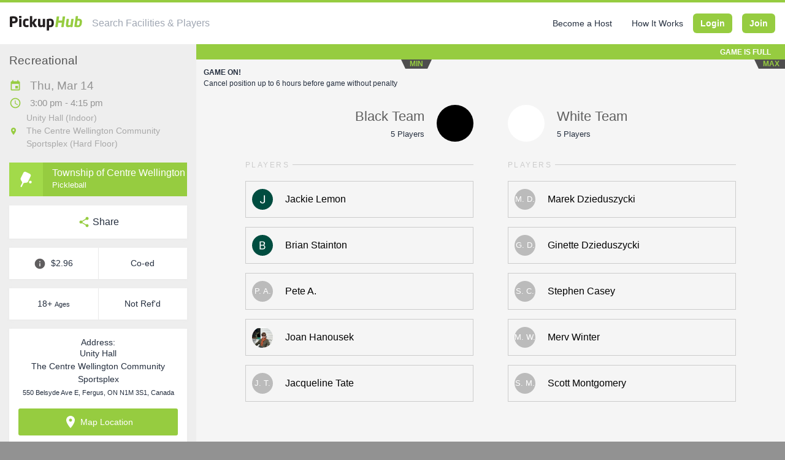

--- FILE ---
content_type: text/html; charset=utf-8
request_url: https://pickuphub.net/game/pickleball/centrewellington/2024/03/14/03-00-pm/ontario/fergus/the-centre-wellington-community-sportsplex/unity-hall/
body_size: 67665
content:
<!DOCTYPE html>
<html class="unk " lang="en">
    <head>
                        <title>Recreational on Thu, Mar 14 @ 3:00 pm at The Centre Wellington Community Sportsplex in Fergus | PickupHub</title>
                <meta charset="utf-8">
        <meta http-equiv="X-UA-Compatible" content="IE=Edge">
                <meta name="classification" content="Organized Pickup Sports">
        <meta name="csrf-token" content="Pvk2W6Pb5yitEaKDuMuMnM0OwH73xBM4zJplGODD">
        <meta name="theme-color" content="#96CC40">
        <meta name="viewport" content="width=device-width, initial-scale=1">

            <meta name="description" content="Join this Recreational on Thu, Mar 14 @ 3:00 pm at The Centre Wellington Community Sportsplex in Fergus.
            With PickupHub it&#039;s easy to play drop-in sports. Sign up with your friends,
            choose your side and reserve your spot.">


<meta name="twitter:card" content="summary_large_image">

<meta property="og:description" content="Join this Recreational on Thu, Mar 14 @ 3:00 pm at The Centre Wellington Community Sportsplex in Fergus.
            With PickupHub it&#039;s easy to play drop-in sports. Sign up with your friends,
            choose your side and reserve your spot.">
<meta property="og:image" content="https://pickuphub.net/img/sports/pickuphub-pickleball.jpg">
<meta property="og:title" content="Recreational on Thu, Mar 14 @ 3:00 pm at The Centre Wellington Community Sportsplex in Fergus | PickupHub">
<meta property="og:type" content="event">
<meta property="og:url" content="https://pickuphub.net/game/pickleball/centrewellington/2024/03/14/03-00-pm/ontario/fergus/the-centre-wellington-community-sportsplex/unity-hall">

<meta property="event:end_time" content="2024-03-14T16:15:00-04:00">
<meta property="event:start_time" content="2024-03-14T15:00:00-04:00">

<meta property="fb:app_id" content="" />

<script type="application/ld+json">
    {
        "@context": "https://schema.org",
        "@type": "Event",
        "name": "Pickup Recreational",
        "sport": "Pickleball",
        "startDate": "2024-03-14T15:00:00-04:00",
        "endDate": "2024-03-14T16:15:00-04:00",
        "eventAttendanceMode": "https://schema.org/OfflineEventAttendanceMode",
        "eventStatus": "https://schema.org/EventScheduled",
        "maximumAttendeeCapacity": "10",
        "remainingAttendeeCapacity": "0",
        "typicalAgeRange": "18-90",
        "duration": "01:15:00",
        "location": {
            "@type": "Place",
            "name": "The Centre Wellington Community Sportsplex Unity Hall",
            "address": {
                "@type": "PostalAddress",
                "streetAddress": "550 Belsyde Ave E, Fergus, ON N1M 3S1, Canada",
                "addressLocality": "Fergus",
                "postalCode": "N0B1S0",
                "addressRegion": "ON",
                "addressCountry": "CA"
            }
        },
        "image": [
            "https://pickuphub.net/img/sports/pickuphub-pickleball.jpg"
        ],
        "description": "Join a Pickup Recreational on Thu, Mar 14  at The Centre Wellington Community Sportsplex in Fergus.
            Participation costs 2.96 and the game starts at 3:00 pm. Grab your spot on the Black Team or White Team and show up in your designated colour.
            All skill levels are welcome unless otherwise posted.",
        "offers": {
            "@type": "Offer",
            "url": "https://pickuphub.net/game/pickleball/centrewellington/2024/03/14/03-00-pm/ontario/fergus/the-centre-wellington-community-sportsplex/unity-hall",
            "price": "2.96",
            "priceCurrency": "CAD",
            "availability": "https://schema.org/Discontinued",
            "validFrom": "2026-01-21 09:03:54"
        },
        "performer": {
            "@type": "PerformingGroup",
            "name": "Township of Centre Wellington"
        },
        "organizer": {
            "@type": "Organization",
            "name": "Township of Centre Wellington",
            "url": "https://pickuphub.net/centrewellington",
            "email": "help@pickuphub.net",
            "logo": "https://pickuphub.net/img/logo/pickuphub-logo.png",
            "telephone": "(519) 846-9691"
         }
    }
</script>
                        
        <link href="https://pickuphub.net/apple-touch-icon-152x152.png" rel="apple-touch-icon-precomposed">
        <link href="https://pickuphub.net/favicon.png" rel="shortcut icon" type="image/png">

                    <link href="https://pickuphub.net/css/fontawesome-all.min.css" rel="stylesheet">

                            <style>/*! sanitize.css v5.0.0 | CC0 License | github.com/jonathantneal/sanitize.css */button,hr,input{overflow:visible}progress,sub,sup{vertical-align:baseline}[aria-disabled],html,span.flatpickr-weekday{cursor:default}audio,canvas,progress,video{display:inline-block}.Select-input>input,.custom-select,button.close,input[type=search]{-webkit-appearance:none}*,::after,::before{background-repeat:no-repeat;box-sizing:inherit}::after,::before{text-decoration:inherit;vertical-align:inherit}html{-ms-text-size-adjust:100%;-webkit-text-size-adjust:100%}article,aside,details,figcaption,figure,footer,header,main,menu,nav,section{display:block}body,button,input,optgroup,select,textarea{margin:0}h1{margin:.67em 0}hr{box-sizing:content-box;height:0}nav ol,nav ul{list-style:none}a{background-color:transparent;-webkit-text-decoration-skip:objects}abbr[title]{border-bottom:none;text-decoration:underline;text-decoration:underline dotted}b,strong{font-weight:bolder}code,kbd,samp{font-family:monospace,monospace;font-size:1em}dfn{font-style:italic}mark{color:#000}small{font-size:80%}sub,sup{font-size:75%;line-height:0;position:relative}sub{bottom:-.25em}sup{top:-.5em}::-moz-selection{background-color:#b3d4fc;color:#000;text-shadow:none}::selection{background-color:#b3d4fc;color:#000;text-shadow:none}audio,canvas,iframe,img,svg,video{vertical-align:middle}audio:not([controls]){display:none;height:0}img{border-style:none}svg{fill:currentColor}svg:not(:root){overflow:hidden}table{border-collapse:collapse}button,input,select,textarea{background-color:transparent;color:inherit;font-size:inherit;line-height:inherit}button,select{text-transform:none}[type=reset],[type=submit],button,html [type=button]{-webkit-appearance:button}[type=button]::-moz-focus-inner,[type=reset]::-moz-focus-inner,[type=submit]::-moz-focus-inner,button::-moz-focus-inner{border-style:none;padding:0}[type=button]:-moz-focusring,[type=reset]:-moz-focusring,[type=submit]:-moz-focusring,button:-moz-focusring{outline:ButtonText dotted 1px}legend{box-sizing:border-box;color:inherit;max-width:100%;white-space:normal}textarea{overflow:auto;resize:vertical}[type=checkbox],[type=radio]{box-sizing:border-box;padding:0}[type=number]::-webkit-inner-spin-button,[type=number]::-webkit-outer-spin-button{height:auto}[type=search]{-webkit-appearance:textfield;outline-offset:-2px}[type=search]::-webkit-search-cancel-button,[type=search]::-webkit-search-decoration{-webkit-appearance:none}::-webkit-file-upload-button{-webkit-appearance:button;font:inherit}summary{display:list-item}template{display:none}[tabindex],a,area,button,input,label,select,summary,textarea{-ms-touch-action:manipulation;touch-action:manipulation}[aria-busy=true]{cursor:progress}[aria-controls]{cursor:pointer}[aria-hidden=false][hidden]:not(:focus){clip:rect(0,0,0,0);display:inherit;position:absolute}/*! Hint.css (base version) - v2.5.0 - 2017-04-23
* http://kushagragour.in/lab/hint/
* Copyright (c) 2017 Kushagra Gour */[class*=hint--]{position:relative;display:inline-block}[class*=hint--]:after,[class*=hint--]:before{position:absolute;-webkit-transform:translate3d(0,0,0);-moz-transform:translate3d(0,0,0);transform:translate3d(0,0,0);visibility:hidden;opacity:0;z-index:1000000;pointer-events:none;-webkit-transition:.3s ease;-moz-transition:.3s ease;transition:.3s ease;-webkit-transition-delay:0s;-moz-transition-delay:0s;transition-delay:0s}[class*=hint--]:hover:after,[class*=hint--]:hover:before{visibility:visible;opacity:1;-webkit-transition-delay:.1s;-moz-transition-delay:.1s;transition-delay:.1s}[class*=hint--]:before{content:'';position:absolute;background:0 0;border:6px solid transparent;z-index:1000001}[class*=hint--]:after{background:#383838;color:#fff;padding:8px 10px;font-size:12px;font-family:"Helvetica Neue",Helvetica,Arial,sans-serif;line-height:12px;white-space:nowrap}[class*=hint--][aria-label]:after{content:attr(aria-label)}[class*=hint--][data-hint]:after{content:attr(data-hint)}[aria-label='']:after,[aria-label='']:before,[data-hint='']:after,[data-hint='']:before{display:none!important}.hint--top-left:before,.hint--top-right:before,.hint--top:before{border-top-color:#383838}.hint--bottom-left:before,.hint--bottom-right:before,.hint--bottom:before{border-bottom-color:#383838}.hint--top:after,.hint--top:before{bottom:100%;left:50%}.hint--top:before{margin-bottom:-11px;left:calc(50% - 6px)}.hint--top:after{-webkit-transform:translateX(-50%);-moz-transform:translateX(-50%);transform:translateX(-50%)}.hint--top:hover:before{-webkit-transform:translateY(-8px);-moz-transform:translateY(-8px);transform:translateY(-8px)}.hint--top:hover:after{-webkit-transform:translateX(-50%) translateY(-8px);-moz-transform:translateX(-50%) translateY(-8px);transform:translateX(-50%) translateY(-8px)}.hint--bottom:after,.hint--bottom:before{top:100%;left:50%}.hint--bottom:before{margin-top:-11px;left:calc(50% - 6px)}.hint--bottom:after{-webkit-transform:translateX(-50%);-moz-transform:translateX(-50%);transform:translateX(-50%)}.hint--bottom:hover:before{-webkit-transform:translateY(8px);-moz-transform:translateY(8px);transform:translateY(8px)}.hint--bottom:hover:after{-webkit-transform:translateX(-50%) translateY(8px);-moz-transform:translateX(-50%) translateY(8px);transform:translateX(-50%) translateY(8px)}.hint--right:before{border-right-color:#383838;margin-left:-11px;margin-bottom:-6px}.hint--right:after{margin-bottom:-14px}.hint--right:after,.hint--right:before{left:100%;bottom:50%}.hint--right:hover:after,.hint--right:hover:before{-webkit-transform:translateX(8px);-moz-transform:translateX(8px);transform:translateX(8px)}.hint--left:before{border-left-color:#383838;margin-right:-11px;margin-bottom:-6px}.hint--left:after{margin-bottom:-14px}.hint--left:after,.hint--left:before{right:100%;bottom:50%}.hint--left:hover:after,.hint--left:hover:before{-webkit-transform:translateX(-8px);-moz-transform:translateX(-8px);transform:translateX(-8px)}.hint--top-left:after,.hint--top-left:before{bottom:100%;left:50%}.hint--top-left:before{margin-bottom:-11px;left:calc(50% - 6px)}.hint--top-left:after{-webkit-transform:translateX(-100%);-moz-transform:translateX(-100%);transform:translateX(-100%);margin-left:12px}.hint--top-left:hover:before{-webkit-transform:translateY(-8px);-moz-transform:translateY(-8px);transform:translateY(-8px)}.hint--top-left:hover:after{-webkit-transform:translateX(-100%) translateY(-8px);-moz-transform:translateX(-100%) translateY(-8px);transform:translateX(-100%) translateY(-8px)}.hint--top-right:after,.hint--top-right:before{bottom:100%;left:50%}.hint--top-right:before{margin-bottom:-11px;left:calc(50% - 6px)}.hint--top-right:after{-webkit-transform:translateX(0);-moz-transform:translateX(0);transform:translateX(0);margin-left:-12px}.hint--top-right:hover:after,.hint--top-right:hover:before{-webkit-transform:translateY(-8px);-moz-transform:translateY(-8px);transform:translateY(-8px)}.hint--bottom-left:after,.hint--bottom-left:before{top:100%;left:50%}.hint--bottom-left:before{margin-top:-11px;left:calc(50% - 6px)}.hint--bottom-left:after{-webkit-transform:translateX(-100%);-moz-transform:translateX(-100%);transform:translateX(-100%);margin-left:12px}.hint--bottom-left:hover:before{-webkit-transform:translateY(8px);-moz-transform:translateY(8px);transform:translateY(8px)}.hint--bottom-left:hover:after{-webkit-transform:translateX(-100%) translateY(8px);-moz-transform:translateX(-100%) translateY(8px);transform:translateX(-100%) translateY(8px)}.hint--bottom-right:after,.hint--bottom-right:before{top:100%;left:50%}.hint--bottom-right:before{margin-top:-11px;left:calc(50% - 6px)}.hint--bottom-right:after{-webkit-transform:translateX(0);-moz-transform:translateX(0);transform:translateX(0);margin-left:-12px}.hint--bottom-right:hover:after,.hint--bottom-right:hover:before{-webkit-transform:translateY(8px);-moz-transform:translateY(8px);transform:translateY(8px)}.hint--large:after,.hint--medium:after,.hint--small:after{white-space:normal;line-height:1.4em;word-wrap:break-word}.hint--small:after{width:80px}.hint--medium:after{width:150px}.hint--large:after{width:300px}.hint--always:after,.hint--always:before{opacity:1;visibility:visible}.hint--always.hint--top:before{-webkit-transform:translateY(-8px);-moz-transform:translateY(-8px);transform:translateY(-8px)}.hint--always.hint--top:after{-webkit-transform:translateX(-50%) translateY(-8px);-moz-transform:translateX(-50%) translateY(-8px);transform:translateX(-50%) translateY(-8px)}.hint--always.hint--top-left:before{-webkit-transform:translateY(-8px);-moz-transform:translateY(-8px);transform:translateY(-8px)}.hint--always.hint--top-left:after{-webkit-transform:translateX(-100%) translateY(-8px);-moz-transform:translateX(-100%) translateY(-8px);transform:translateX(-100%) translateY(-8px)}.hint--always.hint--top-right:after,.hint--always.hint--top-right:before{-webkit-transform:translateY(-8px);-moz-transform:translateY(-8px);transform:translateY(-8px)}.hint--always.hint--bottom:before{-webkit-transform:translateY(8px);-moz-transform:translateY(8px);transform:translateY(8px)}.hint--always.hint--bottom:after{-webkit-transform:translateX(-50%) translateY(8px);-moz-transform:translateX(-50%) translateY(8px);transform:translateX(-50%) translateY(8px)}.hint--always.hint--bottom-left:before{-webkit-transform:translateY(8px);-moz-transform:translateY(8px);transform:translateY(8px)}.hint--always.hint--bottom-left:after{-webkit-transform:translateX(-100%) translateY(8px);-moz-transform:translateX(-100%) translateY(8px);transform:translateX(-100%) translateY(8px)}.hint--always.hint--bottom-right:after,.hint--always.hint--bottom-right:before{-webkit-transform:translateY(8px);-moz-transform:translateY(8px);transform:translateY(8px)}.hint--always.hint--left:after,.hint--always.hint--left:before{-webkit-transform:translateX(-8px);-moz-transform:translateX(-8px);transform:translateX(-8px)}.hint--always.hint--right:after,.hint--always.hint--right:before{-webkit-transform:translateX(8px);-moz-transform:translateX(8px);transform:translateX(8px)}.snackbar-container{transition:all .5s ease;transition-property:top,right,bottom,left,opacity;font-family:Roboto,sans-serif;font-size:14px;min-height:14px;background-color:#070b0e;position:fixed;display:flex;justify-content:space-between;align-items:center;color:#fff;line-height:22px;padding:18px 24px;bottom:-100px;top:-100px;opacity:0;z-index:9999}.snackbar-container .action{background:inherit;display:inline-block;border:none;font-size:inherit;text-transform:uppercase;color:#4caf50;margin:0 0 0 24px;padding:0;min-width:min-content;cursor:pointer}@media (min-width:640px){.snackbar-container{min-width:288px;max-width:568px;display:inline-flex;border-radius:2px;margin:24px}}@media (max-width:640px){.snackbar-container{left:0;right:0;width:100%}}.snackbar-pos.bottom-center{top:auto!important;bottom:0;left:50%;transform:translate(-50%,0)}.snackbar-pos.bottom-left{top:auto!important;bottom:0;left:0}.snackbar-pos.bottom-right{top:auto!important;bottom:0;right:0}.snackbar-pos.top-left{bottom:auto!important;top:0;left:0}.snackbar-pos.top-center{bottom:auto!important;top:0;left:50%;transform:translate(-50%,0)}.snackbar-pos.top-right{bottom:auto!important;top:0;right:0}@media (max-width:640px){.snackbar-pos.bottom-center,.snackbar-pos.top-center{left:0;transform:none}}.flatpickr-calendar{overflow:hidden;max-height:0;opacity:0;visibility:hidden;text-align:center;padding:0;-webkit-animation:none;animation:none;direction:ltr;border:0;font-size:14px;line-height:24px;border-radius:5px;position:absolute;width:307.88px;-webkit-box-sizing:border-box;box-sizing:border-box;-ms-touch-action:manipulation;touch-action:manipulation;background:#fff;-webkit-box-shadow:1px 0 0 #e6e6e6,-1px 0 0 #e6e6e6,0 1px 0 #e6e6e6,0 -1px 0 #e6e6e6,0 3px 13px rgba(0,0,0,.08);box-shadow:1px 0 0 #e6e6e6,-1px 0 0 #e6e6e6,0 1px 0 #e6e6e6,0 -1px 0 #e6e6e6,0 3px 13px rgba(0,0,0,.08)}.flatpickr-calendar.inline,.flatpickr-calendar.open{opacity:1;visibility:visible;overflow:visible;max-height:640px}.slick-loading .slick-slide,.slick-loading .slick-track{visibility:hidden}.flatpickr-calendar.open{display:inline-block;z-index:99999}.flatpickr-calendar.animate.open{-webkit-animation:fpFadeInDown .3s cubic-bezier(.23,1,.32,1);animation:fpFadeInDown .3s cubic-bezier(.23,1,.32,1)}.flatpickr-calendar.inline{display:block;position:relative;top:2px}.flatpickr-calendar.static{position:absolute;top:calc(100% + 2px)}.flatpickr-calendar.static.open{z-index:999;display:block}.flatpickr-calendar.hasWeeks{width:auto}.flatpickr-calendar .hasTime .dayContainer,.flatpickr-calendar .hasWeeks .dayContainer{border-bottom:0;border-bottom-right-radius:0;border-bottom-left-radius:0}.flatpickr-calendar .hasWeeks .dayContainer{border-left:0}.flatpickr-calendar.showTimeInput.hasTime .flatpickr-time{height:40px;border-top:1px solid #e6e6e6}.flatpickr-calendar.noCalendar.hasTime .flatpickr-time{height:auto}.flatpickr-calendar:after,.flatpickr-calendar:before{position:absolute;display:block;pointer-events:none;border:solid transparent;content:'';height:0;width:0;left:22px}.flatpickr-month,.flatpickr-wrapper{position:relative}.flatpickr-wrapper,.numInputWrapper input,.numInputWrapper span{display:inline-block}.flatpickr-calendar.rightMost:after,.flatpickr-calendar.rightMost:before{left:auto;right:22px}.flatpickr-calendar:before{border-width:5px;margin:0 -5px}.flatpickr-calendar:after{border-width:4px;margin:0 -4px}.flatpickr-calendar.arrowTop:after,.flatpickr-calendar.arrowTop:before{bottom:100%}.flatpickr-calendar.arrowTop:before{border-bottom-color:#e6e6e6}.flatpickr-calendar.arrowTop:after{border-bottom-color:#fff}.flatpickr-calendar.arrowBottom:after,.flatpickr-calendar.arrowBottom:before{top:100%}.flatpickr-calendar.arrowBottom:before{border-top-color:#e6e6e6}.flatpickr-calendar.arrowBottom:after{border-top-color:#fff}.flatpickr-calendar:focus{outline:0}.flatpickr-month{background:0 0;color:rgba(0,0,0,.9);fill:rgba(0,0,0,.9);height:28px;line-height:1;text-align:center;-webkit-user-select:none;-moz-user-select:none;-ms-user-select:none;user-select:none;overflow:hidden}.flatpickr-next-month,.flatpickr-prev-month{text-decoration:none;cursor:pointer;position:absolute;top:0;line-height:16px;height:28px;padding:10px calc(3.57% - 1.5px);z-index:3}.flatpickr-next-month i,.flatpickr-prev-month i,.numInputWrapper{position:relative}.flatpickr-next-month.flatpickr-prev-month,.flatpickr-prev-month.flatpickr-prev-month{left:0}.flatpickr-next-month.flatpickr-next-month,.flatpickr-prev-month.flatpickr-next-month{right:0}.flatpickr-next-month:hover,.flatpickr-prev-month:hover{color:#959ea9}.flatpickr-next-month:hover svg,.flatpickr-prev-month:hover svg{fill:#f64747}.flatpickr-next-month svg,.flatpickr-prev-month svg{width:14px}.flatpickr-next-month svg path,.flatpickr-prev-month svg path{-webkit-transition:fill .1s;transition:fill .1s;fill:inherit}.numInputWrapper{height:auto}.numInputWrapper input{width:100%}.numInputWrapper span{position:absolute;right:0;width:14px;padding:0 4px 0 2px;height:50%;line-height:50%;opacity:0;cursor:pointer;border:1px solid rgba(57,57,57,.05);-webkit-box-sizing:border-box;box-sizing:border-box}.numInputWrapper span:hover{background:rgba(0,0,0,.1)}.numInputWrapper span:active{background:rgba(0,0,0,.2)}.flatpickr-current-month span.cur-month:hover,.numInputWrapper:hover{background:rgba(0,0,0,.05)}.numInputWrapper span:after{display:block;content:"";position:absolute;top:33%}.numInputWrapper span.arrowUp{top:0;border-bottom:0}.numInputWrapper span.arrowUp:after{border-left:4px solid transparent;border-right:4px solid transparent;border-bottom:4px solid rgba(57,57,57,.6)}.numInputWrapper span.arrowDown{top:50%}.numInputWrapper span.arrowDown:after{border-left:4px solid transparent;border-right:4px solid transparent;border-top:4px solid rgba(57,57,57,.6)}.numInputWrapper span svg{width:inherit;height:auto}.numInputWrapper span svg path{fill:rgba(0,0,0,.5)}.numInputWrapper:hover span{opacity:1}.flatpickr-current-month{font-size:135%;font-weight:300;color:inherit;position:absolute;width:75%;left:12.5%;padding:6.16px 0 0;line-height:1;height:28px;display:inline-block;text-align:center;-webkit-transform:translate3d(0,0,0);transform:translate3d(0,0,0)}.Select,.Select-control,.flatpickr-day,.flatpickr-days{position:relative}.flatpickr-current-month.slideLeft{-webkit-transform:translate3d(-100%,0,0);transform:translate3d(-100%,0,0);-webkit-animation:fpFadeOut .4s ease,fpSlideLeft .4s cubic-bezier(.23,1,.32,1);animation:fpFadeOut .4s ease,fpSlideLeft .4s cubic-bezier(.23,1,.32,1)}.flatpickr-current-month.slideLeftNew{-webkit-transform:translate3d(100%,0,0);transform:translate3d(100%,0,0);-webkit-animation:fpFadeIn .4s ease,fpSlideLeftNew .4s cubic-bezier(.23,1,.32,1);animation:fpFadeIn .4s ease,fpSlideLeftNew .4s cubic-bezier(.23,1,.32,1)}.flatpickr-current-month.slideRight{-webkit-transform:translate3d(100%,0,0);transform:translate3d(100%,0,0);-webkit-animation:fpFadeOut .4s ease,fpSlideRight .4s cubic-bezier(.23,1,.32,1);animation:fpFadeOut .4s ease,fpSlideRight .4s cubic-bezier(.23,1,.32,1)}.flatpickr-current-month.slideRightNew{-webkit-transform:translate3d(0,0,0);transform:translate3d(0,0,0);-webkit-animation:fpFadeIn .4s ease,fpSlideRightNew .4s cubic-bezier(.23,1,.32,1);animation:fpFadeIn .4s ease,fpSlideRightNew .4s cubic-bezier(.23,1,.32,1)}.flatpickr-current-month span.cur-month{font-family:inherit;font-weight:700;color:inherit;display:inline-block;margin-left:.5ch;padding:0}.flatpickr-current-month .numInputWrapper{width:6ch;width:7ch\9;display:inline-block}.flatpickr-current-month .numInputWrapper span.arrowUp:after{border-bottom-color:rgba(0,0,0,.9)}.flatpickr-current-month .numInputWrapper span.arrowDown:after{border-top-color:rgba(0,0,0,.9)}.flatpickr-current-month input.cur-year{background:0 0;-webkit-box-sizing:border-box;box-sizing:border-box;color:inherit;cursor:default;padding:0 0 0 .5ch;margin:0;display:inline-block;font-size:inherit;font-family:inherit;font-weight:300;line-height:inherit;height:initial;border:0;border-radius:0;vertical-align:initial}.dayContainer,.flatpickr-day{-webkit-box-sizing:border-box}.flatpickr-current-month input.cur-year:focus{outline:0}.flatpickr-current-month input.cur-year[disabled],.flatpickr-current-month input.cur-year[disabled]:hover{font-size:100%;color:rgba(0,0,0,.5);background:0 0;pointer-events:none}.flatpickr-weekdays{background:0 0;text-align:center;overflow:hidden;width:100%;display:-webkit-box;display:-webkit-flex;display:-ms-flexbox;display:flex;-webkit-box-align:center;-webkit-align-items:center;-ms-flex-align:center;align-items:center;height:28px}span.flatpickr-weekday{font-size:90%;background:0 0;color:rgba(0,0,0,.54);line-height:1;margin:0;text-align:center;display:block;-webkit-box-flex:1;-webkit-flex:1;-ms-flex:1;flex:1;font-weight:bolder}.dayContainer,.flatpickr-weeks{padding:1px 0 0}.flatpickr-days{overflow:hidden;display:-webkit-box;display:-webkit-flex;display:-ms-flexbox;display:flex;width:307.88px}.flatpickr-days:focus{outline:0}.dayContainer{padding:0;outline:0;text-align:left;width:307.88px;min-width:307.88px;max-width:307.88px;box-sizing:border-box;display:inline-block;display:-ms-flexbox;display:-webkit-box;display:-webkit-flex;display:flex;-webkit-flex-wrap:wrap;flex-wrap:wrap;-ms-flex-wrap:wrap;-ms-flex-pack:justify;-webkit-justify-content:space-around;justify-content:space-around;-webkit-transform:translate3d(0,0,0);transform:translate3d(0,0,0);opacity:1}.flatpickr-calendar.animate .dayContainer.slideLeft{-webkit-animation:fpFadeOut .4s cubic-bezier(.23,1,.32,1),fpSlideLeft .4s cubic-bezier(.23,1,.32,1);animation:fpFadeOut .4s cubic-bezier(.23,1,.32,1),fpSlideLeft .4s cubic-bezier(.23,1,.32,1)}.flatpickr-calendar.animate .dayContainer.slideLeft,.flatpickr-calendar.animate .dayContainer.slideLeftNew{-webkit-transform:translate3d(-100%,0,0);transform:translate3d(-100%,0,0)}.flatpickr-calendar.animate .dayContainer.slideLeftNew{-webkit-animation:fpFadeIn .4s cubic-bezier(.23,1,.32,1),fpSlideLeft .4s cubic-bezier(.23,1,.32,1);animation:fpFadeIn .4s cubic-bezier(.23,1,.32,1),fpSlideLeft .4s cubic-bezier(.23,1,.32,1)}.flatpickr-calendar.animate .dayContainer.slideRight{-webkit-animation:fpFadeOut .4s cubic-bezier(.23,1,.32,1),fpSlideRight .4s cubic-bezier(.23,1,.32,1);animation:fpFadeOut .4s cubic-bezier(.23,1,.32,1),fpSlideRight .4s cubic-bezier(.23,1,.32,1);-webkit-transform:translate3d(100%,0,0);transform:translate3d(100%,0,0)}.flatpickr-calendar.animate .dayContainer.slideRightNew{-webkit-animation:fpFadeIn .4s cubic-bezier(.23,1,.32,1),fpSlideRightNew .4s cubic-bezier(.23,1,.32,1);animation:fpFadeIn .4s cubic-bezier(.23,1,.32,1),fpSlideRightNew .4s cubic-bezier(.23,1,.32,1)}.flatpickr-day{background:0 0;border:1px solid transparent;border-radius:150px;box-sizing:border-box;color:#393939;cursor:pointer;font-weight:400;width:14.2857143%;-webkit-flex-basis:14.2857143%;-ms-flex-preferred-size:14.2857143%;flex-basis:14.2857143%;max-width:39px;height:39px;line-height:39px;margin:0;display:inline-block;-webkit-box-pack:center;-webkit-justify-content:center;-ms-flex-pack:center;justify-content:center;text-align:center}.flatpickr-day.inRange,.flatpickr-day.nextMonthDay.inRange,.flatpickr-day.nextMonthDay.today.inRange,.flatpickr-day.nextMonthDay:focus,.flatpickr-day.nextMonthDay:hover,.flatpickr-day.prevMonthDay.inRange,.flatpickr-day.prevMonthDay.today.inRange,.flatpickr-day.prevMonthDay:focus,.flatpickr-day.prevMonthDay:hover,.flatpickr-day.today.inRange,.flatpickr-day:focus,.flatpickr-day:hover{cursor:pointer;outline:0;background:#e6e6e6;border-color:#e6e6e6}.flatpickr-day.today{border-color:#959ea9}.flatpickr-day.today:focus,.flatpickr-day.today:hover{border-color:#959ea9;background:#959ea9;color:#fff}.flatpickr-day.endRange,.flatpickr-day.endRange.inRange,.flatpickr-day.endRange.nextMonthDay,.flatpickr-day.endRange.prevMonthDay,.flatpickr-day.endRange:focus,.flatpickr-day.endRange:hover,.flatpickr-day.selected,.flatpickr-day.selected.inRange,.flatpickr-day.selected.nextMonthDay,.flatpickr-day.selected.prevMonthDay,.flatpickr-day.selected:focus,.flatpickr-day.selected:hover,.flatpickr-day.startRange,.flatpickr-day.startRange.inRange,.flatpickr-day.startRange.nextMonthDay,.flatpickr-day.startRange.prevMonthDay,.flatpickr-day.startRange:focus,.flatpickr-day.startRange:hover{background:#569ff7;-webkit-box-shadow:none;box-shadow:none;color:#fff;border-color:#569ff7}.flatpickr-day.endRange.startRange,.flatpickr-day.selected.startRange,.flatpickr-day.startRange.startRange{border-radius:50px 0 0 50px}.flatpickr-day.endRange.endRange,.flatpickr-day.selected.endRange,.flatpickr-day.startRange.endRange{border-radius:0 50px 50px 0}.flatpickr-day.endRange.startRange+.endRange,.flatpickr-day.selected.startRange+.endRange,.flatpickr-day.startRange.startRange+.endRange{-webkit-box-shadow:-10px 0 0 #569ff7;box-shadow:-10px 0 0 #569ff7}.flatpickr-day.endRange.startRange.endRange,.flatpickr-day.selected.startRange.endRange,.flatpickr-day.startRange.startRange.endRange{border-radius:50px}.flatpickr-day.inRange{border-radius:0;-webkit-box-shadow:-5px 0 0 #e6e6e6,5px 0 0 #e6e6e6;box-shadow:-5px 0 0 #e6e6e6,5px 0 0 #e6e6e6}.flatpickr-day.disabled,.flatpickr-day.disabled:hover{pointer-events:none}.flatpickr-day.disabled,.flatpickr-day.disabled:hover,.flatpickr-day.nextMonthDay,.flatpickr-day.notAllowed,.flatpickr-day.notAllowed.nextMonthDay,.flatpickr-day.notAllowed.prevMonthDay,.flatpickr-day.prevMonthDay{color:rgba(57,57,57,.3);background:0 0;border-color:transparent;cursor:default}.flatpickr-day.week.selected{border-radius:0;-webkit-box-shadow:-5px 0 0 #569ff7,5px 0 0 #569ff7;box-shadow:-5px 0 0 #569ff7,5px 0 0 #569ff7}.rangeMode .flatpickr-day{margin-top:1px}.flatpickr-weekwrapper{display:inline-block;float:left}.flatpickr-weekwrapper .flatpickr-weeks{padding:0 12px;-webkit-box-shadow:1px 0 0 #e6e6e6;box-shadow:1px 0 0 #e6e6e6}.flatpickr-weekwrapper .flatpickr-weekday{float:none;width:100%;line-height:28px}.flatpickr-weekwrapper span.flatpickr-day{display:block;width:100%;max-width:none}.flatpickr-innerContainer{display:block;display:-webkit-box;display:-webkit-flex;display:-ms-flexbox;display:flex;-webkit-box-sizing:border-box;box-sizing:border-box;overflow:hidden}.flatpickr-rContainer{display:inline-block;padding:0;-webkit-box-sizing:border-box;box-sizing:border-box}.flatpickr-time,.flatpickr-time input{-webkit-box-sizing:border-box;text-align:center}.flatpickr-time{outline:0;height:0;line-height:40px;max-height:40px;box-sizing:border-box;overflow:hidden;display:-webkit-box;display:-webkit-flex;display:-ms-flexbox;display:flex}.flatpickr-time:after{content:"";display:table;clear:both}.flatpickr-time .numInputWrapper{-webkit-box-flex:1;-webkit-flex:1;-ms-flex:1;flex:1;width:40%;height:40px;float:left}.flatpickr-time .numInputWrapper span.arrowUp:after{border-bottom-color:#393939}.flatpickr-time .numInputWrapper span.arrowDown:after{border-top-color:#393939}.flatpickr-time.hasSeconds .numInputWrapper{width:26%}.flatpickr-time.time24hr .numInputWrapper{width:49%}.flatpickr-time input{background:0 0;-webkit-box-shadow:none;box-shadow:none;border:0;border-radius:0;margin:0;padding:0;height:inherit;line-height:inherit;cursor:pointer;color:#393939;font-size:14px;position:relative;box-sizing:border-box}.flatpickr-time input.flatpickr-hour{font-weight:700}.flatpickr-time input.flatpickr-minute,.flatpickr-time input.flatpickr-second{font-weight:400}.flatpickr-time input:focus{outline:0;border:0}.flatpickr-time .flatpickr-am-pm,.flatpickr-time .flatpickr-time-separator{height:inherit;display:inline-block;float:left;line-height:inherit;color:#393939;font-weight:700;width:2%;-webkit-user-select:none;-moz-user-select:none;-ms-user-select:none;user-select:none;-webkit-align-self:center;-ms-flex-item-align:center;align-self:center}.btn,.slick-slider{-webkit-user-select:none;-ms-user-select:none}.flatpickr-time .flatpickr-am-pm{outline:0;width:18%;cursor:pointer;text-align:center;font-weight:400}.flatpickr-time .flatpickr-am-pm:focus,.flatpickr-time .flatpickr-am-pm:hover{background:#f0f0f0}.flatpickr-input[readonly]{cursor:pointer}@-webkit-keyframes fpFadeInDown{from{opacity:0;-webkit-transform:translate3d(0,-20px,0);transform:translate3d(0,-20px,0)}to{opacity:1;-webkit-transform:translate3d(0,0,0);transform:translate3d(0,0,0)}}@keyframes fpFadeInDown{from{opacity:0;-webkit-transform:translate3d(0,-20px,0);transform:translate3d(0,-20px,0)}to{opacity:1;-webkit-transform:translate3d(0,0,0);transform:translate3d(0,0,0)}}@-webkit-keyframes fpSlideLeft{from{-webkit-transform:translate3d(0,0,0);transform:translate3d(0,0,0)}to{-webkit-transform:translate3d(-100%,0,0);transform:translate3d(-100%,0,0)}}@keyframes fpSlideLeft{from{-webkit-transform:translate3d(0,0,0);transform:translate3d(0,0,0)}to{-webkit-transform:translate3d(-100%,0,0);transform:translate3d(-100%,0,0)}}@-webkit-keyframes fpSlideLeftNew{from{-webkit-transform:translate3d(100%,0,0);transform:translate3d(100%,0,0)}to{-webkit-transform:translate3d(0,0,0);transform:translate3d(0,0,0)}}@keyframes fpSlideLeftNew{from{-webkit-transform:translate3d(100%,0,0);transform:translate3d(100%,0,0)}to{-webkit-transform:translate3d(0,0,0);transform:translate3d(0,0,0)}}@-webkit-keyframes fpSlideRight{from{-webkit-transform:translate3d(0,0,0);transform:translate3d(0,0,0)}to{-webkit-transform:translate3d(100%,0,0);transform:translate3d(100%,0,0)}}@keyframes fpSlideRight{from{-webkit-transform:translate3d(0,0,0);transform:translate3d(0,0,0)}to{-webkit-transform:translate3d(100%,0,0);transform:translate3d(100%,0,0)}}@-webkit-keyframes fpSlideRightNew{from{-webkit-transform:translate3d(-100%,0,0);transform:translate3d(-100%,0,0)}to{-webkit-transform:translate3d(0,0,0);transform:translate3d(0,0,0)}}@keyframes fpSlideRightNew{from{-webkit-transform:translate3d(-100%,0,0);transform:translate3d(-100%,0,0)}to{-webkit-transform:translate3d(0,0,0);transform:translate3d(0,0,0)}}@-webkit-keyframes fpFadeOut{from{opacity:1}to{opacity:0}}@keyframes fpFadeOut{from{opacity:1}to{opacity:0}}@-webkit-keyframes fpFadeIn{from{opacity:0}to{opacity:1}}@keyframes fpFadeIn{from{opacity:0}to{opacity:1}}.Select,.Select div,.Select input,.Select span{-webkit-box-sizing:border-box;-moz-box-sizing:border-box;box-sizing:border-box}.Select.is-disabled>.Select-control{background-color:#f9f9f9}.Select.is-disabled>.Select-control:hover{box-shadow:none}.Select.is-disabled .Select-arrow-zone{cursor:default;pointer-events:none;opacity:.35}.Select-control{background-color:#fff;border-radius:4px;border:1px solid #ccc;color:#333;cursor:default;display:table;border-spacing:0;border-collapse:separate;height:36px;outline:0;overflow:hidden;width:100%}.is-searchable.is-focused:not(.is-open)>.Select-control,.is-searchable.is-open>.Select-control{cursor:text}.Select-control:hover{box-shadow:0 1px 0 rgba(0,0,0,.06)}.Select-control .Select-input:focus{outline:0}.is-open>.Select-control{border-bottom-right-radius:0;border-bottom-left-radius:0;background:#fff;border-color:#b3b3b3 #ccc #d9d9d9}.is-open>.Select-control .Select-arrow{top:-2px;border-color:transparent transparent #999;border-width:0 5px 5px}.is-focused:not(.is-open)>.Select-control{border-color:#007eff;box-shadow:inset 0 1px 1px rgba(0,0,0,.075),0 0 0 3px rgba(0,126,255,.1)}.Select--single>.Select-control .Select-value,.Select-placeholder{bottom:0;color:#aaa;left:0;line-height:34px;padding-left:10px;padding-right:10px;position:absolute;right:0;top:0;max-width:100%;overflow:hidden;text-overflow:ellipsis;white-space:nowrap}.has-value.Select--single>.Select-control .Select-value .Select-value-label,.has-value.is-pseudo-focused.Select--single>.Select-control .Select-value .Select-value-label{color:#333}.has-value.Select--single>.Select-control .Select-value a.Select-value-label,.has-value.is-pseudo-focused.Select--single>.Select-control .Select-value a.Select-value-label{cursor:pointer;text-decoration:none}.has-value.Select--single>.Select-control .Select-value a.Select-value-label:focus,.has-value.Select--single>.Select-control .Select-value a.Select-value-label:hover,.has-value.is-pseudo-focused.Select--single>.Select-control .Select-value a.Select-value-label:focus,.has-value.is-pseudo-focused.Select--single>.Select-control .Select-value a.Select-value-label:hover{color:#007eff;outline:0;text-decoration:underline}.Select-input{height:34px;padding-left:10px;padding-right:10px;vertical-align:middle}.Select-input>input{width:100%;background:none;border:0;box-shadow:none;cursor:default;display:inline-block;font-family:inherit;font-size:inherit;margin:0;outline:0;line-height:14px;padding:8px 0 12px}.Select-loading,.Select-loading-zone{width:16px;position:relative;vertical-align:middle}.popover,body{font-family:-apple-system,BlinkMacSystemFont,"Segoe UI",Roboto,"Open Sans","Helvetica Neue",Arial,sans-serif}.is-focused .Select-input>input{cursor:text}.has-value.is-pseudo-focused .Select-input{opacity:0}.Select-control:not(.is-searchable)>.Select-input{outline:0}.Select-loading-zone{cursor:pointer;display:table-cell;text-align:center}.Select-loading{-webkit-animation:Select-animation-spin .4s infinite linear;-o-animation:Select-animation-spin .4s infinite linear;animation:Select-animation-spin .4s infinite linear;height:16px;box-sizing:border-box;border-radius:50%;border:2px solid #ccc;border-right-color:#333;display:inline-block}.Select-clear-zone{-webkit-animation:Select-animation-fadeIn .2s;-o-animation:Select-animation-fadeIn .2s;animation:Select-animation-fadeIn .2s;color:#999;cursor:pointer;display:table-cell;position:relative;text-align:center;vertical-align:middle;width:17px}.Select-clear-zone:hover{color:#D0021B}.Select-clear{display:inline-block;font-size:18px;line-height:1}.Select--multi .Select-clear-zone{width:17px}.Select-arrow-zone{cursor:pointer;display:table-cell;position:relative;text-align:center;vertical-align:middle;width:25px;padding-right:5px}.Select--multi .Select-multi-value-wrapper,.Select-arrow{display:inline-block}caption,th{text-align:left}.Select-arrow{border-color:#999 transparent transparent;border-style:solid;border-width:5px 5px 2.5px;height:0;width:0;position:relative}.Select-arrow-zone:hover>.Select-arrow,.is-open .Select-arrow{border-top-color:#666}.Select .Select-aria-only{display:inline-block;height:1px;width:1px;margin:-1px;clip:rect(0,0,0,0);overflow:hidden;float:left}.Select-noresults,.Select-option{display:block;padding:8px 10px;box-sizing:border-box}@-webkit-keyframes Select-animation-fadeIn{from{opacity:0}to{opacity:1}}@keyframes Select-animation-fadeIn{from{opacity:0}to{opacity:1}}.Select-menu-outer{border-bottom-right-radius:4px;border-bottom-left-radius:4px;background-color:#fff;border:1px solid #ccc;border-top-color:#e6e6e6;box-shadow:0 1px 0 rgba(0,0,0,.06);box-sizing:border-box;margin-top:-1px;max-height:200px;position:absolute;top:100%;width:100%;z-index:1;-webkit-overflow-scrolling:touch}.Select-menu{max-height:198px;overflow-y:auto}.Select-option{background-color:#fff;color:#666;cursor:pointer}.Select-option:last-child{border-bottom-right-radius:4px;border-bottom-left-radius:4px}.Select-option.is-selected{background-color:#f5faff;background-color:rgba(0,126,255,.04);color:#333}.Select-option.is-focused{background-color:#ebf5ff;background-color:rgba(0,126,255,.08);color:#333}.Select-option.is-disabled{color:#ccc;cursor:default}.Select-noresults{color:#999;cursor:default}.Select--multi .Select-input{vertical-align:middle;margin-left:10px;padding:0}.Select--multi.has-value .Select-input{margin-left:5px}.Select--multi .Select-value{background-color:#ebf5ff;background-color:rgba(0,126,255,.08);border-radius:2px;border:1px solid #c2e0ff;border:1px solid rgba(0,126,255,.24);color:#007eff;display:inline-block;font-size:.9em;line-height:1.4;margin-left:5px;margin-top:5px;vertical-align:top}address,legend{line-height:inherit}dl,h1,h2,h3,h4,h5,h6,ol,p,pre,ul{margin-top:0}.Select--multi .Select-value-icon,.Select--multi .Select-value-label{display:inline-block;vertical-align:middle}.Select--multi .Select-value-label{border-bottom-right-radius:2px;border-top-right-radius:2px;cursor:default;padding:2px 5px}.Select--multi a.Select-value-label{color:#007eff;cursor:pointer;text-decoration:none}.Select--multi a.Select-value-label:hover{text-decoration:underline}.Select--multi .Select-value-icon{cursor:pointer;border-bottom-left-radius:2px;border-top-left-radius:2px;border-right:1px solid #c2e0ff;border-right:1px solid rgba(0,126,255,.24);padding:1px 5px 3px}.Select--multi .Select-value-icon:focus,.Select--multi .Select-value-icon:hover{background-color:#d8eafd;background-color:rgba(0,113,230,.08);color:#0071e6}.Select--multi .Select-value-icon:active{background-color:#c2e0ff;background-color:rgba(0,126,255,.24)}.Select--multi.is-disabled .Select-value{background-color:#fcfcfc;border:1px solid #e3e3e3;color:#333}a,body{color:#605e5f}.Select--multi.is-disabled .Select-value-icon{cursor:not-allowed;border-right:1px solid #e3e3e3}.Select--multi.is-disabled .Select-value-icon:active,.Select--multi.is-disabled .Select-value-icon:focus,.Select--multi.is-disabled .Select-value-icon:hover{background-color:#fcfcfc}@keyframes Select-animation-spin{to{transform:rotate(1turn)}}@-webkit-keyframes Select-animation-spin{to{-webkit-transform:rotate(1turn)}}.ReactVirtualized__Table__headerRow{font-weight:700;text-transform:uppercase;display:-webkit-box;display:-ms-flexbox;display:flex;-webkit-box-orient:horizontal;-webkit-box-direction:normal;-ms-flex-direction:row;flex-direction:row;-webkit-box-align:center;-ms-flex-align:center;align-items:center}.ReactVirtualized__Table__row{display:-webkit-box;display:-ms-flexbox;display:flex;-webkit-box-orient:horizontal;-webkit-box-direction:normal;-ms-flex-direction:row;flex-direction:row;-webkit-box-align:center;-ms-flex-align:center;align-items:center}.ReactVirtualized__Table__headerTruncatedText{display:inline-block;max-width:100%;white-space:nowrap;text-overflow:ellipsis;overflow:hidden}.ReactVirtualized__Table__headerColumn,.ReactVirtualized__Table__rowColumn{margin-right:10px;min-width:0}.ReactVirtualized__Table__rowColumn{text-overflow:ellipsis;white-space:nowrap}.ReactVirtualized__Table__headerColumn:first-of-type,.ReactVirtualized__Table__rowColumn:first-of-type{margin-left:10px}.ReactVirtualized__Table__sortableHeaderColumn{cursor:pointer}.ReactVirtualized__Table__sortableHeaderIconContainer{display:-webkit-box;display:-ms-flexbox;display:flex;-webkit-box-align:center;-ms-flex-align:center;align-items:center}.ReactVirtualized__Table__sortableHeaderIcon{-webkit-box-flex:0;-ms-flex:0 0 24px;flex:0 0 24px;height:1em;width:1em;fill:currentColor}.VirtualSelectGrid{z-index:1}.VirtualizedSelectOption{display:-webkit-box;display:-ms-flexbox;display:flex;-webkit-box-align:center;-ms-flex-align:center;align-items:center;padding:0 .5rem}.slick-list,.slick-slider,.slick-track{position:relative;display:block}.VirtualizedSelectFocusedOption{background-color:rgba(0,126,255,.1)}.VirtualizedSelectDisabledOption{opacity:.5}.VirtualizedSelectSelectedOption{font-weight:700}.slick-slider{box-sizing:border-box;-moz-user-select:none;user-select:none;-webkit-touch-callout:none;-khtml-user-select:none;-ms-touch-action:pan-y;touch-action:pan-y;-webkit-tap-highlight-color:transparent}.slick-list{overflow:hidden;margin:0;padding:0}address,dl,ol,p,ul{margin-bottom:1rem}dd,h1,h2,h3,h4,h5,h6,label{margin-bottom:.5rem}.slick-list:focus{outline:0}.slick-list.dragging{cursor:pointer;cursor:hand}.slick-slider .slick-list,.slick-slider .slick-track{-webkit-transform:translate3d(0,0,0);-moz-transform:translate3d(0,0,0);-ms-transform:translate3d(0,0,0);-o-transform:translate3d(0,0,0);transform:translate3d(0,0,0)}.slick-track{top:0;left:0;margin-left:auto;margin-right:auto}.slick-track:after,.slick-track:before{display:table;content:''}.slick-track:after{clear:both}.slick-slide{display:none;float:left;height:100%;min-height:1px}[dir=rtl] .slick-slide{float:right}.slick-slide img{display:block}.slick-slide.slick-loading img{display:none}.slick-slide.dragging img{pointer-events:none}.slick-initialized .slick-slide{display:block}.slick-vertical .slick-slide{display:block;height:auto;border:1px solid transparent}.slick-arrow.slick-hidden{display:none}label,output{display:inline-block}html{box-sizing:border-box;-ms-overflow-style:scrollbar;-webkit-tap-highlight-color:transparent}@-ms-viewport{width:device-width}body{font-size:1rem;font-weight:400;line-height:1.5;background-color:#929292}[tabindex="-1"]:focus{outline:0!important}abbr[data-original-title],abbr[title]{cursor:help}address{font-style:normal}ol ol,ol ul,ul ol,ul ul{margin-bottom:0}dt{font-weight:700}dd{margin-left:0}blockquote,figure{margin:0 0 1rem}a{text-decoration:none}a:focus,a:hover{color:#393839;text-decoration:none}a:not([href]):not([tabindex]),a:not([href]):not([tabindex]):focus,a:not([href]):not([tabindex]):hover{color:inherit;text-decoration:none}a:not([href]):not([tabindex]):focus{outline:0}img{vertical-align:middle}[role=button]{cursor:pointer}.form-control:disabled,input[type=checkbox]:disabled,input[type=radio]:disabled{cursor:not-allowed}[role=button],a,area,button,input,label,select,summary,textarea{-ms-touch-action:manipulation;touch-action:manipulation}table{background-color:transparent}caption{padding-top:.75rem;padding-bottom:.75rem;color:#636c72;caption-side:bottom}button:focus{outline:dotted 1px;outline:-webkit-focus-ring-color auto 5px}input[type=date],input[type=time],input[type=datetime-local],input[type=month]{-webkit-appearance:listbox}fieldset{min-width:0;padding:0;margin:0;border:0}legend{display:block;width:100%;padding:0;margin-bottom:.5rem;font-size:1.5rem}.display-1,.display-2,.display-3,.display-4{line-height:1.1}[hidden]{display:none!important}.h1,.h2,.h3,.h4,.h5,.h6,h1,h2,h3,h4,h5,h6{margin-bottom:.5rem;font-family:inherit;font-weight:500;line-height:1.1;color:inherit}.blockquote,.table,hr,pre{margin-bottom:1rem}.display-1,.display-2,.display-3,.display-4,.lead{font-weight:300}.h1,h1{font-size:2.5rem}.h2,h2{font-size:2rem}.h3,h3{font-size:1.75rem}.h4,h4{font-size:1.5rem}.h5,h5{font-size:1.25rem}.h6,h6{font-size:1rem}.lead{font-size:1.25rem}.display-1{font-size:6rem}.display-2{font-size:5.5rem}.display-3{font-size:4.5rem}.display-4{font-size:3.5rem}hr{margin-top:1rem;border:0;border-top:1px solid rgba(0,0,0,.1)}.small,small{font-size:80%;font-weight:400}.mark,mark{padding:.2em;background-color:#fcf8e3}.list-inline,.list-unstyled{padding-left:0;list-style:none}.list-inline-item{display:inline-block}.list-inline-item:not(:last-child){margin-right:5px}.initialism{font-size:90%;text-transform:uppercase}.blockquote{padding:.5rem 1rem;font-size:1.25rem;border-left:.25rem solid #eceeef}.blockquote-footer{display:block;font-size:80%;color:#636c72}code,kbd{font-size:90%}a>code,pre code{color:inherit;padding:0}.blockquote-footer::before{content:"\2014 \00A0"}.blockquote-reverse{padding-right:1rem;padding-left:0;text-align:right;border-right:.25rem solid #eceeef;border-left:0}.blockquote-reverse .blockquote-footer::before{content:""}.blockquote-reverse .blockquote-footer::after{content:"\00A0 \2014"}code,kbd,pre,samp{font-family:Menlo,Monaco,Consolas,"Liberation Mono","Courier New",monospace}code{padding:.2rem .4rem;color:#bd4147;background-color:#f7f7f9;border-radius:.15rem}a>code{background-color:inherit}kbd{padding:.2rem .4rem;color:#fff;background-color:#292b2c;border-radius:.2rem}kbd kbd{padding:0;font-size:100%;font-weight:700}.btn,.btn-link,.dropdown-item{font-weight:400}pre{overflow:auto;display:block;font-size:90%;color:#292b2c}.form-check-input,.form-control-feedback,.form-text{margin-top:.25rem}pre code{font-size:inherit;background-color:transparent;border-radius:0}.container,.container-fluid{margin-left:auto;margin-right:auto;padding-right:15px;padding-left:15px;position:relative}.pre-scrollable{max-height:340px;overflow-y:scroll}@media (min-width:680px){.container{padding-right:15px;padding-left:15px;width:630px;max-width:100%}.container-fluid{padding-right:15px;padding-left:15px}}.row{display:-ms-flexbox;display:flex;-ms-flex-wrap:wrap;flex-wrap:wrap;margin-right:-15px;margin-left:-15px}.form-check,.form-control,.form-control-file,.form-control-range,.form-text{display:block}@media (min-width:680px){.row{margin-right:-15px;margin-left:-15px}}@media (min-width:1024px){.container{padding-right:15px;padding-left:15px;width:960px;max-width:100%}.container-fluid{padding-right:15px;padding-left:15px}.row{margin-right:-15px;margin-left:-15px}}@media (min-width:1200px){.container{padding-right:15px;padding-left:15px;width:1170px;max-width:100%}.container-fluid{padding-right:15px;padding-left:15px}.row{margin-right:-15px;margin-left:-15px}}@media (min-width:1340px){.container{padding-right:15px;padding-left:15px;width:1290px;max-width:100%}.container-fluid{padding-right:15px;padding-left:15px}.row{margin-right:-15px;margin-left:-15px}}.no-gutters{margin-right:0;margin-left:0}.no-gutters>.col,.no-gutters>[class*=col-]{padding-right:0;padding-left:0}.col,.col-1,.col-10,.col-11,.col-12,.col-2,.col-3,.col-4,.col-5,.col-6,.col-7,.col-8,.col-9,.col-lg,.col-lg-1,.col-lg-10,.col-lg-11,.col-lg-12,.col-lg-2,.col-lg-3,.col-lg-4,.col-lg-5,.col-lg-6,.col-lg-7,.col-lg-8,.col-lg-9,.col-md,.col-md-1,.col-md-10,.col-md-11,.col-md-12,.col-md-2,.col-md-3,.col-md-4,.col-md-5,.col-md-6,.col-md-7,.col-md-8,.col-md-9,.col-sm,.col-sm-1,.col-sm-10,.col-sm-11,.col-sm-12,.col-sm-2,.col-sm-3,.col-sm-4,.col-sm-5,.col-sm-6,.col-sm-7,.col-sm-8,.col-sm-9,.col-xl,.col-xl-1,.col-xl-10,.col-xl-11,.col-xl-12,.col-xl-2,.col-xl-3,.col-xl-4,.col-xl-5,.col-xl-6,.col-xl-7,.col-xl-8,.col-xl-9{position:relative;width:100%;min-height:1px;padding-right:15px;padding-left:15px}.col{-ms-flex-preferred-size:0;flex-basis:0;-ms-flex-positive:1;flex-grow:1;max-width:100%}.col-auto{-ms-flex:0 0 auto;flex:0 0 auto;width:auto}.col-1{-ms-flex:0 0 8.3333333333%;flex:0 0 8.3333333333%;max-width:8.3333333333%}.col-2{-ms-flex:0 0 16.6666666667%;flex:0 0 16.6666666667%;max-width:16.6666666667%}.col-3{-ms-flex:0 0 25%;flex:0 0 25%;max-width:25%}.col-4{-ms-flex:0 0 33.3333333333%;flex:0 0 33.3333333333%;max-width:33.3333333333%}.col-5{-ms-flex:0 0 41.6666666667%;flex:0 0 41.6666666667%;max-width:41.6666666667%}.col-6{-ms-flex:0 0 50%;flex:0 0 50%;max-width:50%}.col-7{-ms-flex:0 0 58.3333333333%;flex:0 0 58.3333333333%;max-width:58.3333333333%}.col-8{-ms-flex:0 0 66.6666666667%;flex:0 0 66.6666666667%;max-width:66.6666666667%}.col-9{-ms-flex:0 0 75%;flex:0 0 75%;max-width:75%}.col-10{-ms-flex:0 0 83.3333333333%;flex:0 0 83.3333333333%;max-width:83.3333333333%}.col-11{-ms-flex:0 0 91.6666666667%;flex:0 0 91.6666666667%;max-width:91.6666666667%}.col-12{-ms-flex:0 0 100%;flex:0 0 100%;max-width:100%}.pull-0{right:auto}.pull-1{right:8.3333333333%}.pull-2{right:16.6666666667%}.pull-3{right:25%}.pull-4{right:33.3333333333%}.pull-5{right:41.6666666667%}.pull-6{right:50%}.pull-7{right:58.3333333333%}.pull-8{right:66.6666666667%}.pull-9{right:75%}.pull-10{right:83.3333333333%}.pull-11{right:91.6666666667%}.pull-12{right:100%}.push-0{left:auto}.push-1{left:8.3333333333%}.push-2{left:16.6666666667%}.push-3{left:25%}.push-4{left:33.3333333333%}.push-5{left:41.6666666667%}.push-6{left:50%}.push-7{left:58.3333333333%}.push-8{left:66.6666666667%}.push-9{left:75%}.push-10{left:83.3333333333%}.push-11{left:91.6666666667%}.push-12{left:100%}.offset-1{margin-left:8.3333333333%}.offset-2{margin-left:16.6666666667%}.offset-3{margin-left:25%}.offset-4{margin-left:33.3333333333%}.offset-5{margin-left:41.6666666667%}.offset-6{margin-left:50%}.offset-7{margin-left:58.3333333333%}.offset-8{margin-left:66.6666666667%}.offset-9{margin-left:75%}.offset-10{margin-left:83.3333333333%}.offset-11{margin-left:91.6666666667%}@media (min-width:680px){.col,.col-1,.col-10,.col-11,.col-12,.col-2,.col-3,.col-4,.col-5,.col-6,.col-7,.col-8,.col-9,.col-lg,.col-lg-1,.col-lg-10,.col-lg-11,.col-lg-12,.col-lg-2,.col-lg-3,.col-lg-4,.col-lg-5,.col-lg-6,.col-lg-7,.col-lg-8,.col-lg-9,.col-md,.col-md-1,.col-md-10,.col-md-11,.col-md-12,.col-md-2,.col-md-3,.col-md-4,.col-md-5,.col-md-6,.col-md-7,.col-md-8,.col-md-9,.col-sm,.col-sm-1,.col-sm-10,.col-sm-11,.col-sm-12,.col-sm-2,.col-sm-3,.col-sm-4,.col-sm-5,.col-sm-6,.col-sm-7,.col-sm-8,.col-sm-9,.col-xl,.col-xl-1,.col-xl-10,.col-xl-11,.col-xl-12,.col-xl-2,.col-xl-3,.col-xl-4,.col-xl-5,.col-xl-6,.col-xl-7,.col-xl-8,.col-xl-9{padding-right:15px;padding-left:15px}.col-sm{-ms-flex-preferred-size:0;flex-basis:0;-ms-flex-positive:1;flex-grow:1;max-width:100%}.col-sm-auto{-ms-flex:0 0 auto;flex:0 0 auto;width:auto}.col-sm-1{-ms-flex:0 0 8.3333333333%;flex:0 0 8.3333333333%;max-width:8.3333333333%}.col-sm-2{-ms-flex:0 0 16.6666666667%;flex:0 0 16.6666666667%;max-width:16.6666666667%}.col-sm-3{-ms-flex:0 0 25%;flex:0 0 25%;max-width:25%}.col-sm-4{-ms-flex:0 0 33.3333333333%;flex:0 0 33.3333333333%;max-width:33.3333333333%}.col-sm-5{-ms-flex:0 0 41.6666666667%;flex:0 0 41.6666666667%;max-width:41.6666666667%}.col-sm-6{-ms-flex:0 0 50%;flex:0 0 50%;max-width:50%}.col-sm-7{-ms-flex:0 0 58.3333333333%;flex:0 0 58.3333333333%;max-width:58.3333333333%}.col-sm-8{-ms-flex:0 0 66.6666666667%;flex:0 0 66.6666666667%;max-width:66.6666666667%}.col-sm-9{-ms-flex:0 0 75%;flex:0 0 75%;max-width:75%}.col-sm-10{-ms-flex:0 0 83.3333333333%;flex:0 0 83.3333333333%;max-width:83.3333333333%}.col-sm-11{-ms-flex:0 0 91.6666666667%;flex:0 0 91.6666666667%;max-width:91.6666666667%}.col-sm-12{-ms-flex:0 0 100%;flex:0 0 100%;max-width:100%}.pull-sm-0{right:auto}.pull-sm-1{right:8.3333333333%}.pull-sm-2{right:16.6666666667%}.pull-sm-3{right:25%}.pull-sm-4{right:33.3333333333%}.pull-sm-5{right:41.6666666667%}.pull-sm-6{right:50%}.pull-sm-7{right:58.3333333333%}.pull-sm-8{right:66.6666666667%}.pull-sm-9{right:75%}.pull-sm-10{right:83.3333333333%}.pull-sm-11{right:91.6666666667%}.pull-sm-12{right:100%}.push-sm-0{left:auto}.push-sm-1{left:8.3333333333%}.push-sm-2{left:16.6666666667%}.push-sm-3{left:25%}.push-sm-4{left:33.3333333333%}.push-sm-5{left:41.6666666667%}.push-sm-6{left:50%}.push-sm-7{left:58.3333333333%}.push-sm-8{left:66.6666666667%}.push-sm-9{left:75%}.push-sm-10{left:83.3333333333%}.push-sm-11{left:91.6666666667%}.push-sm-12{left:100%}.offset-sm-0{margin-left:0}.offset-sm-1{margin-left:8.3333333333%}.offset-sm-2{margin-left:16.6666666667%}.offset-sm-3{margin-left:25%}.offset-sm-4{margin-left:33.3333333333%}.offset-sm-5{margin-left:41.6666666667%}.offset-sm-6{margin-left:50%}.offset-sm-7{margin-left:58.3333333333%}.offset-sm-8{margin-left:66.6666666667%}.offset-sm-9{margin-left:75%}.offset-sm-10{margin-left:83.3333333333%}.offset-sm-11{margin-left:91.6666666667%}}@media (min-width:1024px){.col,.col-1,.col-10,.col-11,.col-12,.col-2,.col-3,.col-4,.col-5,.col-6,.col-7,.col-8,.col-9,.col-lg,.col-lg-1,.col-lg-10,.col-lg-11,.col-lg-12,.col-lg-2,.col-lg-3,.col-lg-4,.col-lg-5,.col-lg-6,.col-lg-7,.col-lg-8,.col-lg-9,.col-md,.col-md-1,.col-md-10,.col-md-11,.col-md-12,.col-md-2,.col-md-3,.col-md-4,.col-md-5,.col-md-6,.col-md-7,.col-md-8,.col-md-9,.col-sm,.col-sm-1,.col-sm-10,.col-sm-11,.col-sm-12,.col-sm-2,.col-sm-3,.col-sm-4,.col-sm-5,.col-sm-6,.col-sm-7,.col-sm-8,.col-sm-9,.col-xl,.col-xl-1,.col-xl-10,.col-xl-11,.col-xl-12,.col-xl-2,.col-xl-3,.col-xl-4,.col-xl-5,.col-xl-6,.col-xl-7,.col-xl-8,.col-xl-9{padding-right:15px;padding-left:15px}.col-md{-ms-flex-preferred-size:0;flex-basis:0;-ms-flex-positive:1;flex-grow:1;max-width:100%}.col-md-auto{-ms-flex:0 0 auto;flex:0 0 auto;width:auto}.col-md-1{-ms-flex:0 0 8.3333333333%;flex:0 0 8.3333333333%;max-width:8.3333333333%}.col-md-2{-ms-flex:0 0 16.6666666667%;flex:0 0 16.6666666667%;max-width:16.6666666667%}.col-md-3{-ms-flex:0 0 25%;flex:0 0 25%;max-width:25%}.col-md-4{-ms-flex:0 0 33.3333333333%;flex:0 0 33.3333333333%;max-width:33.3333333333%}.col-md-5{-ms-flex:0 0 41.6666666667%;flex:0 0 41.6666666667%;max-width:41.6666666667%}.col-md-6{-ms-flex:0 0 50%;flex:0 0 50%;max-width:50%}.col-md-7{-ms-flex:0 0 58.3333333333%;flex:0 0 58.3333333333%;max-width:58.3333333333%}.col-md-8{-ms-flex:0 0 66.6666666667%;flex:0 0 66.6666666667%;max-width:66.6666666667%}.col-md-9{-ms-flex:0 0 75%;flex:0 0 75%;max-width:75%}.col-md-10{-ms-flex:0 0 83.3333333333%;flex:0 0 83.3333333333%;max-width:83.3333333333%}.col-md-11{-ms-flex:0 0 91.6666666667%;flex:0 0 91.6666666667%;max-width:91.6666666667%}.col-md-12{-ms-flex:0 0 100%;flex:0 0 100%;max-width:100%}.pull-md-0{right:auto}.pull-md-1{right:8.3333333333%}.pull-md-2{right:16.6666666667%}.pull-md-3{right:25%}.pull-md-4{right:33.3333333333%}.pull-md-5{right:41.6666666667%}.pull-md-6{right:50%}.pull-md-7{right:58.3333333333%}.pull-md-8{right:66.6666666667%}.pull-md-9{right:75%}.pull-md-10{right:83.3333333333%}.pull-md-11{right:91.6666666667%}.pull-md-12{right:100%}.push-md-0{left:auto}.push-md-1{left:8.3333333333%}.push-md-2{left:16.6666666667%}.push-md-3{left:25%}.push-md-4{left:33.3333333333%}.push-md-5{left:41.6666666667%}.push-md-6{left:50%}.push-md-7{left:58.3333333333%}.push-md-8{left:66.6666666667%}.push-md-9{left:75%}.push-md-10{left:83.3333333333%}.push-md-11{left:91.6666666667%}.push-md-12{left:100%}.offset-md-0{margin-left:0}.offset-md-1{margin-left:8.3333333333%}.offset-md-2{margin-left:16.6666666667%}.offset-md-3{margin-left:25%}.offset-md-4{margin-left:33.3333333333%}.offset-md-5{margin-left:41.6666666667%}.offset-md-6{margin-left:50%}.offset-md-7{margin-left:58.3333333333%}.offset-md-8{margin-left:66.6666666667%}.offset-md-9{margin-left:75%}.offset-md-10{margin-left:83.3333333333%}.offset-md-11{margin-left:91.6666666667%}}@media (min-width:1200px){.col,.col-1,.col-10,.col-11,.col-12,.col-2,.col-3,.col-4,.col-5,.col-6,.col-7,.col-8,.col-9,.col-lg,.col-lg-1,.col-lg-10,.col-lg-11,.col-lg-12,.col-lg-2,.col-lg-3,.col-lg-4,.col-lg-5,.col-lg-6,.col-lg-7,.col-lg-8,.col-lg-9,.col-md,.col-md-1,.col-md-10,.col-md-11,.col-md-12,.col-md-2,.col-md-3,.col-md-4,.col-md-5,.col-md-6,.col-md-7,.col-md-8,.col-md-9,.col-sm,.col-sm-1,.col-sm-10,.col-sm-11,.col-sm-12,.col-sm-2,.col-sm-3,.col-sm-4,.col-sm-5,.col-sm-6,.col-sm-7,.col-sm-8,.col-sm-9,.col-xl,.col-xl-1,.col-xl-10,.col-xl-11,.col-xl-12,.col-xl-2,.col-xl-3,.col-xl-4,.col-xl-5,.col-xl-6,.col-xl-7,.col-xl-8,.col-xl-9{padding-right:15px;padding-left:15px}.col-lg{-ms-flex-preferred-size:0;flex-basis:0;-ms-flex-positive:1;flex-grow:1;max-width:100%}.col-lg-auto{-ms-flex:0 0 auto;flex:0 0 auto;width:auto}.col-lg-1{-ms-flex:0 0 8.3333333333%;flex:0 0 8.3333333333%;max-width:8.3333333333%}.col-lg-2{-ms-flex:0 0 16.6666666667%;flex:0 0 16.6666666667%;max-width:16.6666666667%}.col-lg-3{-ms-flex:0 0 25%;flex:0 0 25%;max-width:25%}.col-lg-4{-ms-flex:0 0 33.3333333333%;flex:0 0 33.3333333333%;max-width:33.3333333333%}.col-lg-5{-ms-flex:0 0 41.6666666667%;flex:0 0 41.6666666667%;max-width:41.6666666667%}.col-lg-6{-ms-flex:0 0 50%;flex:0 0 50%;max-width:50%}.col-lg-7{-ms-flex:0 0 58.3333333333%;flex:0 0 58.3333333333%;max-width:58.3333333333%}.col-lg-8{-ms-flex:0 0 66.6666666667%;flex:0 0 66.6666666667%;max-width:66.6666666667%}.col-lg-9{-ms-flex:0 0 75%;flex:0 0 75%;max-width:75%}.col-lg-10{-ms-flex:0 0 83.3333333333%;flex:0 0 83.3333333333%;max-width:83.3333333333%}.col-lg-11{-ms-flex:0 0 91.6666666667%;flex:0 0 91.6666666667%;max-width:91.6666666667%}.col-lg-12{-ms-flex:0 0 100%;flex:0 0 100%;max-width:100%}.pull-lg-0{right:auto}.pull-lg-1{right:8.3333333333%}.pull-lg-2{right:16.6666666667%}.pull-lg-3{right:25%}.pull-lg-4{right:33.3333333333%}.pull-lg-5{right:41.6666666667%}.pull-lg-6{right:50%}.pull-lg-7{right:58.3333333333%}.pull-lg-8{right:66.6666666667%}.pull-lg-9{right:75%}.pull-lg-10{right:83.3333333333%}.pull-lg-11{right:91.6666666667%}.pull-lg-12{right:100%}.push-lg-0{left:auto}.push-lg-1{left:8.3333333333%}.push-lg-2{left:16.6666666667%}.push-lg-3{left:25%}.push-lg-4{left:33.3333333333%}.push-lg-5{left:41.6666666667%}.push-lg-6{left:50%}.push-lg-7{left:58.3333333333%}.push-lg-8{left:66.6666666667%}.push-lg-9{left:75%}.push-lg-10{left:83.3333333333%}.push-lg-11{left:91.6666666667%}.push-lg-12{left:100%}.offset-lg-0{margin-left:0}.offset-lg-1{margin-left:8.3333333333%}.offset-lg-2{margin-left:16.6666666667%}.offset-lg-3{margin-left:25%}.offset-lg-4{margin-left:33.3333333333%}.offset-lg-5{margin-left:41.6666666667%}.offset-lg-6{margin-left:50%}.offset-lg-7{margin-left:58.3333333333%}.offset-lg-8{margin-left:66.6666666667%}.offset-lg-9{margin-left:75%}.offset-lg-10{margin-left:83.3333333333%}.offset-lg-11{margin-left:91.6666666667%}}@media (min-width:1340px){.col,.col-1,.col-10,.col-11,.col-12,.col-2,.col-3,.col-4,.col-5,.col-6,.col-7,.col-8,.col-9,.col-lg,.col-lg-1,.col-lg-10,.col-lg-11,.col-lg-12,.col-lg-2,.col-lg-3,.col-lg-4,.col-lg-5,.col-lg-6,.col-lg-7,.col-lg-8,.col-lg-9,.col-md,.col-md-1,.col-md-10,.col-md-11,.col-md-12,.col-md-2,.col-md-3,.col-md-4,.col-md-5,.col-md-6,.col-md-7,.col-md-8,.col-md-9,.col-sm,.col-sm-1,.col-sm-10,.col-sm-11,.col-sm-12,.col-sm-2,.col-sm-3,.col-sm-4,.col-sm-5,.col-sm-6,.col-sm-7,.col-sm-8,.col-sm-9,.col-xl,.col-xl-1,.col-xl-10,.col-xl-11,.col-xl-12,.col-xl-2,.col-xl-3,.col-xl-4,.col-xl-5,.col-xl-6,.col-xl-7,.col-xl-8,.col-xl-9{padding-right:15px;padding-left:15px}.col-xl{-ms-flex-preferred-size:0;flex-basis:0;-ms-flex-positive:1;flex-grow:1;max-width:100%}.col-xl-auto{-ms-flex:0 0 auto;flex:0 0 auto;width:auto}.col-xl-1{-ms-flex:0 0 8.3333333333%;flex:0 0 8.3333333333%;max-width:8.3333333333%}.col-xl-2{-ms-flex:0 0 16.6666666667%;flex:0 0 16.6666666667%;max-width:16.6666666667%}.col-xl-3{-ms-flex:0 0 25%;flex:0 0 25%;max-width:25%}.col-xl-4{-ms-flex:0 0 33.3333333333%;flex:0 0 33.3333333333%;max-width:33.3333333333%}.col-xl-5{-ms-flex:0 0 41.6666666667%;flex:0 0 41.6666666667%;max-width:41.6666666667%}.col-xl-6{-ms-flex:0 0 50%;flex:0 0 50%;max-width:50%}.col-xl-7{-ms-flex:0 0 58.3333333333%;flex:0 0 58.3333333333%;max-width:58.3333333333%}.col-xl-8{-ms-flex:0 0 66.6666666667%;flex:0 0 66.6666666667%;max-width:66.6666666667%}.col-xl-9{-ms-flex:0 0 75%;flex:0 0 75%;max-width:75%}.col-xl-10{-ms-flex:0 0 83.3333333333%;flex:0 0 83.3333333333%;max-width:83.3333333333%}.col-xl-11{-ms-flex:0 0 91.6666666667%;flex:0 0 91.6666666667%;max-width:91.6666666667%}.col-xl-12{-ms-flex:0 0 100%;flex:0 0 100%;max-width:100%}.pull-xl-0{right:auto}.pull-xl-1{right:8.3333333333%}.pull-xl-2{right:16.6666666667%}.pull-xl-3{right:25%}.pull-xl-4{right:33.3333333333%}.pull-xl-5{right:41.6666666667%}.pull-xl-6{right:50%}.pull-xl-7{right:58.3333333333%}.pull-xl-8{right:66.6666666667%}.pull-xl-9{right:75%}.pull-xl-10{right:83.3333333333%}.pull-xl-11{right:91.6666666667%}.pull-xl-12{right:100%}.push-xl-0{left:auto}.push-xl-1{left:8.3333333333%}.push-xl-2{left:16.6666666667%}.push-xl-3{left:25%}.push-xl-4{left:33.3333333333%}.push-xl-5{left:41.6666666667%}.push-xl-6{left:50%}.push-xl-7{left:58.3333333333%}.push-xl-8{left:66.6666666667%}.push-xl-9{left:75%}.push-xl-10{left:83.3333333333%}.push-xl-11{left:91.6666666667%}.push-xl-12{left:100%}.offset-xl-0{margin-left:0}.offset-xl-1{margin-left:8.3333333333%}.offset-xl-2{margin-left:16.6666666667%}.offset-xl-3{margin-left:25%}.offset-xl-4{margin-left:33.3333333333%}.offset-xl-5{margin-left:41.6666666667%}.offset-xl-6{margin-left:50%}.offset-xl-7{margin-left:58.3333333333%}.offset-xl-8{margin-left:66.6666666667%}.offset-xl-9{margin-left:75%}.offset-xl-10{margin-left:83.3333333333%}.offset-xl-11{margin-left:91.6666666667%}}.form-control,.form-inline .form-check,.table{width:100%}.table{max-width:100%}.table td,.table th{padding:.75rem;vertical-align:top;border-top:1px solid #eceeef}.table thead th{vertical-align:bottom;border-bottom:2px solid #eceeef}.table tbody+tbody{border-top:2px solid #eceeef}.table .table{background-color:#929292}.table-sm td,.table-sm th{padding:.3rem}.table-bordered,.table-bordered td,.table-bordered th{border:1px solid #eceeef}.table-bordered thead td,.table-bordered thead th{border-bottom-width:2px}.table-striped tbody tr:nth-of-type(odd){background-color:rgba(0,0,0,.05)}.table-active,.table-active>td,.table-active>th,.table-hover .table-active:hover,.table-hover .table-active:hover>td,.table-hover .table-active:hover>th,.table-hover tbody tr:hover{background-color:rgba(0,0,0,.075)}.table-success,.table-success>td,.table-success>th{background-color:#dff0d8}.table-hover .table-success:hover,.table-hover .table-success:hover>td,.table-hover .table-success:hover>th{background-color:#d0e9c6}.table-info,.table-info>td,.table-info>th{background-color:#d9edf7}.table-hover .table-info:hover,.table-hover .table-info:hover>td,.table-hover .table-info:hover>th{background-color:#c4e3f3}.table-warning,.table-warning>td,.table-warning>th{background-color:#fcf8e3}.table-hover .table-warning:hover,.table-hover .table-warning:hover>td,.table-hover .table-warning:hover>th{background-color:#faf2cc}.table-danger,.table-danger>td,.table-danger>th{background-color:#f2dede}.table-hover .table-danger:hover,.table-hover .table-danger:hover>td,.table-hover .table-danger:hover>th{background-color:#ebcccc}.thead-inverse th{color:#929292;background-color:#292b2c}.thead-default th{color:#464a4c;background-color:#eceeef}.table-inverse{color:#929292;background-color:#292b2c}.table-inverse td,.table-inverse th,.table-inverse thead th{border-color:#929292}.table-inverse.table-bordered,.table-responsive.table-bordered{border:0}.table-responsive{display:block;width:100%;overflow-x:auto;-ms-overflow-style:-ms-autohiding-scrollbar}.collapsing,.modal,.modal-open,.progress{overflow:hidden}.form-control{padding:1rem .75rem;font-size:1rem;line-height:1.25;color:#464a4c;background-color:#fcfcfc;background-image:none;background-clip:padding-box;border:2px solid #e4e4e4;border-radius:.15rem;transition:border-color ease-in-out .15s,box-shadow ease-in-out .15s}.form-control::-ms-expand{background-color:transparent;border:0}.form-control:focus{color:#464a4c;background-color:#fcfcfc;border-color:#cde7a5;outline:0}.form-control::-webkit-input-placeholder{color:#bababa;opacity:1}.form-control:-ms-input-placeholder{color:#bababa;opacity:1}.form-control::placeholder{color:#bababa;opacity:1}.form-control:disabled,.form-control[readonly]{background-color:#eceeef;opacity:1}select.form-control:not([size]):not([multiple]){height:calc(3.25rem + 2px)}select.form-control:focus::-ms-value{color:#464a4c;background-color:#fcfcfc}.col-form-label{padding-top:calc(1rem - 2px * 2);padding-bottom:calc(1rem - 2px * 2);margin-bottom:0}.col-form-label-lg{padding-top:calc(.75rem - 2px * 2);padding-bottom:calc(.75rem - 2px * 2);font-size:1.25rem}.col-form-label-sm{padding-top:calc(.25rem - 2px * 2);padding-bottom:calc(.25rem - 2px * 2);font-size:.875rem}.col-form-legend,.form-control-static{padding-top:1rem;padding-bottom:1rem;margin-bottom:0}.col-form-legend{font-size:1rem}.form-control-static{line-height:1.25;border:solid transparent;border-width:2px 0}.form-control-static.form-control-lg,.form-control-static.form-control-sm,.input-group-lg>.form-control-static.form-control,.input-group-lg>.form-control-static.input-group-addon,.input-group-lg>.input-group-btn>.form-control-static.btn,.input-group-sm>.form-control-static.form-control,.input-group-sm>.form-control-static.input-group-addon,.input-group-sm>.input-group-btn>.form-control-static.btn{padding-right:0;padding-left:0}.form-control-sm,.input-group-sm>.form-control,.input-group-sm>.input-group-addon,.input-group-sm>.input-group-btn>.btn{padding:.25rem .5rem;font-size:.875rem;border-radius:.2rem}.input-group-sm>.input-group-btn>select.btn:not([size]):not([multiple]),.input-group-sm>select.form-control:not([size]):not([multiple]),.input-group-sm>select.input-group-addon:not([size]):not([multiple]),select.form-control-sm:not([size]):not([multiple]){height:1.8125rem}.form-control-lg,.input-group-lg>.form-control,.input-group-lg>.input-group-addon,.input-group-lg>.input-group-btn>.btn{padding:.75rem 1.5rem;font-size:1.25rem;border-radius:.3rem}.input-group-lg>.input-group-btn>select.btn:not([size]):not([multiple]),.input-group-lg>select.form-control:not([size]):not([multiple]),.input-group-lg>select.input-group-addon:not([size]):not([multiple]),select.form-control-lg:not([size]):not([multiple]){height:3.1666666667rem}.form-group{margin-bottom:1rem}.form-check{position:relative;margin-bottom:.5rem}.form-check.disabled .form-check-label{color:#636c72;cursor:not-allowed}.form-check-label{padding-left:1.25rem;margin-bottom:0;cursor:pointer}.form-check-input{position:absolute;margin-left:-1.25rem}.form-check-input:only-child{position:static}.form-check-inline{display:inline-block}.form-check-inline .form-check-label{vertical-align:middle}.form-check-inline+.form-check-inline{margin-left:.75rem}.form-control-danger,.form-control-success,.form-control-warning{padding-right:2.25rem;background-repeat:no-repeat;background-position:center right .8125rem;background-size:1.625rem 1.625rem}.has-success .col-form-label,.has-success .custom-control,.has-success .form-check-label,.has-success .form-control-feedback,.has-success .form-control-label{color:#5cb85c}.has-success .form-control{border-color:#5cb85c}.has-success .input-group-addon{color:#5cb85c;border-color:#5cb85c;background-color:#eaf6ea}.has-success .form-control-success{background-image:url("data:image/svg+xml;charset=utf8,%3Csvg xmlns='http://www.w3.org/2000/svg' viewBox='0 0 8 8'%3E%3Cpath fill='%235cb85c' d='M2.3 6.73L.6 4.53c-.4-1.04.46-1.4 1.1-.8l1.1 1.4 3.4-3.8c.6-.63 1.6-.27 1.2.7l-4 4.6c-.43.5-.8.4-1.1.1z'/%3E%3C/svg%3E")}.has-warning .col-form-label,.has-warning .custom-control,.has-warning .form-check-label,.has-warning .form-control-feedback,.has-warning .form-control-label{color:#ebb934}.has-warning .form-control{border-color:#ebb934}.has-warning .input-group-addon{color:#ebb934;border-color:#ebb934;background-color:#fdf9ee}.has-warning .form-control-warning{background-image:url("data:image/svg+xml;charset=utf8,%3Csvg xmlns='http://www.w3.org/2000/svg' viewBox='0 0 8 8'%3E%3Cpath fill='%23ebb934' d='M4.4 5.324h-.8v-2.46h.8zm0 1.42h-.8V5.89h.8zM3.76.63L.04 7.075c-.115.2.016.425.26.426h7.397c.242 0 .372-.226.258-.426C6.726 4.924 5.47 2.79 4.253.63c-.113-.174-.39-.174-.494 0z'/%3E%3C/svg%3E")}.has-danger .col-form-label,.has-danger .custom-control,.has-danger .form-check-label,.has-danger .form-control-feedback,.has-danger .form-control-label{color:#d9534f}.has-danger .form-control{border-color:#d9534f}.has-danger .input-group-addon{color:#d9534f;border-color:#d9534f;background-color:#fdf7f7}.has-danger .form-control-danger{background-image:url("data:image/svg+xml;charset=utf8,%3Csvg xmlns='http://www.w3.org/2000/svg' fill='%23d9534f' viewBox='-2 -2 7 7'%3E%3Cpath stroke='%23d9534f' d='M0 0l3 3m0-3L0 3'/%3E%3Ccircle r='.5'/%3E%3Ccircle cx='3' r='.5'/%3E%3Ccircle cy='3' r='.5'/%3E%3Ccircle cx='3' cy='3' r='.5'/%3E%3C/svg%3E")}.form-inline{display:-ms-flexbox;display:flex;-ms-flex-flow:row wrap;flex-flow:row wrap;-ms-flex-align:center;align-items:center}@media (min-width:680px){.form-inline label{display:-ms-flexbox;display:flex;-ms-flex-align:center;align-items:center;-ms-flex-pack:center;justify-content:center;margin-bottom:0}.form-inline .form-group{display:-ms-flexbox;display:flex;-ms-flex:0 0 auto;flex:0 0 auto;-ms-flex-flow:row wrap;flex-flow:row wrap;-ms-flex-align:center;align-items:center;margin-bottom:0}.form-inline .form-control{display:inline-block;width:auto;vertical-align:middle}.form-inline .form-control-static{display:inline-block}.form-inline .input-group{width:auto}.form-inline .form-control-label{margin-bottom:0;vertical-align:middle}.form-inline .form-check{display:-ms-flexbox;display:flex;-ms-flex-align:center;align-items:center;-ms-flex-pack:center;justify-content:center;width:auto;margin-top:0;margin-bottom:0}.form-inline .form-check-label{padding-left:0}.form-inline .form-check-input{position:relative;margin-top:0;margin-right:.25rem;margin-left:0}.form-inline .custom-control{display:-ms-flexbox;display:flex;-ms-flex-align:center;align-items:center;-ms-flex-pack:center;justify-content:center;padding-left:0}.form-inline .custom-control-indicator{position:static;display:inline-block;margin-right:.25rem;vertical-align:text-bottom}.form-inline .has-feedback .form-control-feedback{top:0}}.btn-block,input[type=button].btn-block,input[type=reset].btn-block,input[type=submit].btn-block{width:100%}.collapsing,.dropdown,.dropup{position:relative}.btn{display:inline-block;line-height:1.25;text-align:center;white-space:nowrap;vertical-align:middle;-moz-user-select:none;user-select:none;border:2px solid transparent;padding:.5rem 1rem;font-size:1rem;border-radius:.15rem;transition:all .2s ease-in-out}.custom-control-indicator,.custom-file-control{pointer-events:none;-webkit-user-select:none;-ms-user-select:none}.btn:focus,.btn:hover{text-decoration:none}.btn.focus,.btn:focus{outline:0;box-shadow:0 0 0 2px rgba(150,204,64,.25)}.btn.disabled,.btn:disabled{cursor:not-allowed;opacity:.65}.btn.active,.btn:active{background-image:none}a.btn.disabled,fieldset[disabled] a.btn{pointer-events:none}.btn-primary{color:#fff;background-color:#96cc40;border-color:#96cc40}.btn-primary:hover{color:#fff;background-color:#7bab2e;border-color:#75a32c}.btn-primary.focus,.btn-primary:focus{box-shadow:0 0 0 2px rgba(150,204,64,.5)}.btn-primary.disabled,.btn-primary:disabled{background-color:#96cc40;border-color:#96cc40}.btn-primary.active,.btn-primary:active,.show>.btn-primary.dropdown-toggle{color:#fff;background-color:#7bab2e;background-image:none;border-color:#75a32c}.btn-secondary{color:#292b2c;background-color:#fff;border-color:#ccc}.btn-secondary:hover{color:#292b2c;background-color:#e6e6e6;border-color:#adadad}.btn-secondary.focus,.btn-secondary:focus{box-shadow:0 0 0 2px rgba(204,204,204,.5)}.btn-secondary.disabled,.btn-secondary:disabled{background-color:#fff;border-color:#ccc}.btn-secondary.active,.btn-secondary:active,.show>.btn-secondary.dropdown-toggle{color:#292b2c;background-color:#e6e6e6;background-image:none;border-color:#adadad}.btn-info{color:#fff;background-color:#5bc0de;border-color:#5bc0de}.btn-info:hover{color:#fff;background-color:#31b0d5;border-color:#2aabd2}.btn-info.focus,.btn-info:focus{box-shadow:0 0 0 2px rgba(91,192,222,.5)}.btn-info.disabled,.btn-info:disabled{background-color:#5bc0de;border-color:#5bc0de}.btn-info.active,.btn-info:active,.show>.btn-info.dropdown-toggle{color:#fff;background-color:#31b0d5;background-image:none;border-color:#2aabd2}.btn-success{color:#fff;background-color:#5cb85c;border-color:#5cb85c}.btn-success:hover{color:#fff;background-color:#449d44;border-color:#419641}.btn-success.focus,.btn-success:focus{box-shadow:0 0 0 2px rgba(92,184,92,.5)}.btn-success.disabled,.btn-success:disabled{background-color:#5cb85c;border-color:#5cb85c}.btn-success.active,.btn-success:active,.show>.btn-success.dropdown-toggle{color:#fff;background-color:#449d44;background-image:none;border-color:#419641}.btn-warning{color:#fff;background-color:#ebb934;border-color:#ebb934}.btn-warning:hover{color:#fff;background-color:#d7a215;border-color:#ce9b14}.btn-warning.focus,.btn-warning:focus{box-shadow:0 0 0 2px rgba(235,185,52,.5)}.btn-warning.disabled,.btn-warning:disabled{background-color:#ebb934;border-color:#ebb934}.btn-warning.active,.btn-warning:active,.show>.btn-warning.dropdown-toggle{color:#fff;background-color:#d7a215;background-image:none;border-color:#ce9b14}.btn-danger{color:#fff;background-color:#d9534f;border-color:#d9534f}.btn-danger:hover{color:#fff;background-color:#c9302c;border-color:#c12e2a}.btn-danger.focus,.btn-danger:focus{box-shadow:0 0 0 2px rgba(217,83,79,.5)}.btn-danger.disabled,.btn-danger:disabled{background-color:#d9534f;border-color:#d9534f}.btn-danger.active,.btn-danger:active,.show>.btn-danger.dropdown-toggle{color:#fff;background-color:#c9302c;background-image:none;border-color:#c12e2a}.btn-outline-primary{color:#96cc40;background-image:none;background-color:transparent;border-color:#96cc40}.btn-outline-primary:hover{color:#fff;background-color:#96cc40;border-color:#96cc40}.btn-outline-primary.focus,.btn-outline-primary:focus{box-shadow:0 0 0 2px rgba(150,204,64,.5)}.btn-outline-primary.disabled,.btn-outline-primary:disabled{color:#96cc40;background-color:transparent}.btn-outline-primary.active,.btn-outline-primary:active,.show>.btn-outline-primary.dropdown-toggle{color:#fff;background-color:#96cc40;border-color:#96cc40}.btn-outline-secondary{color:#ccc;background-image:none;background-color:transparent;border-color:#ccc}.btn-outline-secondary:hover{color:#fff;background-color:#ccc;border-color:#ccc}.btn-outline-secondary.focus,.btn-outline-secondary:focus{box-shadow:0 0 0 2px rgba(204,204,204,.5)}.btn-outline-secondary.disabled,.btn-outline-secondary:disabled{color:#ccc;background-color:transparent}.btn-outline-secondary.active,.btn-outline-secondary:active,.show>.btn-outline-secondary.dropdown-toggle{color:#fff;background-color:#ccc;border-color:#ccc}.btn-outline-info{color:#5bc0de;background-image:none;background-color:transparent;border-color:#5bc0de}.btn-outline-info:hover{color:#fff;background-color:#5bc0de;border-color:#5bc0de}.btn-outline-info.focus,.btn-outline-info:focus{box-shadow:0 0 0 2px rgba(91,192,222,.5)}.btn-outline-info.disabled,.btn-outline-info:disabled{color:#5bc0de;background-color:transparent}.btn-outline-info.active,.btn-outline-info:active,.show>.btn-outline-info.dropdown-toggle{color:#fff;background-color:#5bc0de;border-color:#5bc0de}.btn-outline-success{color:#5cb85c;background-image:none;background-color:transparent;border-color:#5cb85c}.btn-outline-success:hover{color:#fff;background-color:#5cb85c;border-color:#5cb85c}.btn-outline-success.focus,.btn-outline-success:focus{box-shadow:0 0 0 2px rgba(92,184,92,.5)}.btn-outline-success.disabled,.btn-outline-success:disabled{color:#5cb85c;background-color:transparent}.btn-outline-success.active,.btn-outline-success:active,.show>.btn-outline-success.dropdown-toggle{color:#fff;background-color:#5cb85c;border-color:#5cb85c}.btn-outline-warning{color:#ebb934;background-image:none;background-color:transparent;border-color:#ebb934}.btn-outline-warning:hover{color:#fff;background-color:#ebb934;border-color:#ebb934}.btn-outline-warning.focus,.btn-outline-warning:focus{box-shadow:0 0 0 2px rgba(235,185,52,.5)}.btn-outline-warning.disabled,.btn-outline-warning:disabled{color:#ebb934;background-color:transparent}.btn-outline-warning.active,.btn-outline-warning:active,.show>.btn-outline-warning.dropdown-toggle{color:#fff;background-color:#ebb934;border-color:#ebb934}.btn-outline-danger{color:#d9534f;background-image:none;background-color:transparent;border-color:#d9534f}.btn-outline-danger:hover{color:#fff;background-color:#d9534f;border-color:#d9534f}.btn-outline-danger.focus,.btn-outline-danger:focus{box-shadow:0 0 0 2px rgba(217,83,79,.5)}.btn-outline-danger.disabled,.btn-outline-danger:disabled{color:#d9534f;background-color:transparent}.btn-outline-danger.active,.btn-outline-danger:active,.show>.btn-outline-danger.dropdown-toggle{color:#fff;background-color:#d9534f;border-color:#d9534f}.btn-link{color:#605e5f;border-radius:0}.btn-link,.btn-link.active,.btn-link:active,.btn-link:disabled{background-color:transparent}.btn-link,.btn-link:active,.btn-link:focus,.btn-link:hover{border-color:transparent}.btn-link:focus,.btn-link:hover{color:#393839;text-decoration:none;background-color:transparent}.btn-link:disabled{color:#636c72}.btn-link:disabled:focus,.btn-link:disabled:hover{text-decoration:none}.btn-group-lg>.btn,.btn-lg{padding:.75rem 1.5rem;font-size:1.25rem;border-radius:.15rem}.btn-group-sm>.btn,.btn-sm{padding:.25rem .5rem;font-size:.875rem;border-radius:.2rem}.btn-block{display:block}.btn-block+.btn-block{margin-top:.5rem}.fade{opacity:0;transition:opacity .15s linear}.fade.show{opacity:1}.collapse{display:none}.collapse.show{display:block}tr.collapse.show{display:table-row}tbody.collapse.show{display:table-row-group}.collapsing{height:0;transition:height .35s ease}.dropdown-toggle::after{display:inline-block;width:0;height:0;margin-left:.3em;vertical-align:middle;content:"";border-top:.3em solid;border-right:.3em solid transparent;border-left:.3em solid transparent}.dropdown-toggle:focus{outline:0}.dropup .dropdown-toggle::after{border-top:0;border-bottom:.3em solid}.dropdown-menu{position:absolute;top:100%;left:0;z-index:1000;display:none;float:left;min-width:10rem;padding:.5rem 0;margin:.125rem 0 0;font-size:1rem;color:#605e5f;text-align:left;list-style:none;background-color:#fff;background-clip:padding-box;border:1px solid rgba(0,0,0,.15);border-radius:.15rem}.dropdown-divider{height:1px;margin:.5rem 0;overflow:hidden;background-color:#eceeef}.dropdown-item{display:block;width:100%;padding:3px 1.5rem;clear:both;color:#292b2c;text-align:inherit;white-space:nowrap;background:0 0;border:0}.btn-group-vertical>.btn-group:not(:first-child):not(:last-child)>.btn,.btn-group-vertical>.btn:not(:first-child):not(:last-child),.btn-group>.btn-group:not(:first-child):not(:last-child)>.btn,.btn-group>.btn:not(:first-child):not(:last-child):not(.dropdown-toggle),.input-group .form-control:not(:first-child):not(:last-child),.input-group-addon:not(:first-child):not(:last-child),.input-group-btn:not(:first-child):not(:last-child){border-radius:0}.dropdown-item:focus,.dropdown-item:hover{color:#1d1e1f;text-decoration:none;background-color:#f7f7f9}.dropdown-item.active,.dropdown-item:active{color:#fff;text-decoration:none;background-color:#96cc40}.dropdown-item.disabled,.dropdown-item:disabled{color:#636c72;cursor:not-allowed;background-color:transparent}.show>.dropdown-menu{display:block}.show>a{outline:0}.dropdown-menu-right{right:0;left:auto}.dropdown-menu-left{right:auto;left:0}.dropdown-header{display:block;padding:.5rem 1.5rem;margin-bottom:0;font-size:.875rem;color:#636c72;white-space:nowrap}.dropdown-backdrop{position:fixed;top:0;right:0;bottom:0;left:0;z-index:990}.dropup .dropdown-menu{top:auto;bottom:100%;margin-bottom:.125rem}.btn-group,.btn-group-vertical{position:relative;display:-ms-inline-flexbox;display:inline-flex;vertical-align:middle}.btn-group-vertical>.btn,.btn-group>.btn{position:relative;-ms-flex:0 1 auto;flex:0 1 auto}.btn-group-vertical>.btn.active,.btn-group-vertical>.btn:active,.btn-group-vertical>.btn:focus,.btn-group-vertical>.btn:hover,.btn-group>.btn.active,.btn-group>.btn:active,.btn-group>.btn:focus,.btn-group>.btn:hover{z-index:2}.btn-group .btn+.btn,.btn-group .btn+.btn-group,.btn-group .btn-group+.btn,.btn-group .btn-group+.btn-group,.btn-group-vertical .btn+.btn,.btn-group-vertical .btn+.btn-group,.btn-group-vertical .btn-group+.btn,.btn-group-vertical .btn-group+.btn-group{margin-left:-2px}.btn+.dropdown-toggle-split::after,.btn-group>.btn:first-child{margin-left:0}.btn-toolbar{display:-ms-flexbox;display:flex;-ms-flex-pack:start;justify-content:flex-start}.btn-toolbar .input-group{width:auto}.btn-group>.btn:first-child:not(:last-child):not(.dropdown-toggle){border-bottom-right-radius:0;border-top-right-radius:0}.btn-group>.btn:last-child:not(:first-child),.btn-group>.dropdown-toggle:not(:first-child){border-bottom-left-radius:0;border-top-left-radius:0}.btn-group>.btn-group{float:left}.btn-group>.btn-group:first-child:not(:last-child)>.btn:last-child,.btn-group>.btn-group:first-child:not(:last-child)>.dropdown-toggle{border-bottom-right-radius:0;border-top-right-radius:0}.btn-group>.btn-group:last-child:not(:first-child)>.btn:first-child{border-bottom-left-radius:0;border-top-left-radius:0}.btn-group .dropdown-toggle:active,.btn-group.open .dropdown-toggle{outline:0}.btn+.dropdown-toggle-split{padding-right:.75rem;padding-left:.75rem}.btn-group-sm>.btn+.dropdown-toggle-split,.btn-sm+.dropdown-toggle-split{padding-right:.375rem;padding-left:.375rem}.btn-group-lg>.btn+.dropdown-toggle-split,.btn-lg+.dropdown-toggle-split{padding-right:1.125rem;padding-left:1.125rem}.btn-group-vertical{display:-ms-inline-flexbox;display:inline-flex;-ms-flex-direction:column;flex-direction:column;-ms-flex-align:start;align-items:flex-start;-ms-flex-pack:center;justify-content:center}.btn-group-vertical .btn,.btn-group-vertical .btn-group{width:100%}.btn-group-vertical>.btn+.btn,.btn-group-vertical>.btn+.btn-group,.btn-group-vertical>.btn-group+.btn,.btn-group-vertical>.btn-group+.btn-group{margin-top:-2px;margin-left:0}.btn-group-vertical>.btn:first-child:not(:last-child){border-bottom-right-radius:0;border-bottom-left-radius:0}.btn-group-vertical>.btn:last-child:not(:first-child){border-top-right-radius:0;border-top-left-radius:0}.btn-group-vertical>.btn-group:first-child:not(:last-child)>.btn:last-child,.btn-group-vertical>.btn-group:first-child:not(:last-child)>.dropdown-toggle{border-bottom-right-radius:0;border-bottom-left-radius:0}.btn-group-vertical>.btn-group:last-child:not(:first-child)>.btn:first-child{border-top-right-radius:0;border-top-left-radius:0}[data-toggle=buttons]>.btn input[type=checkbox],[data-toggle=buttons]>.btn input[type=radio],[data-toggle=buttons]>.btn-group>.btn input[type=checkbox],[data-toggle=buttons]>.btn-group>.btn input[type=radio]{position:absolute;clip:rect(0,0,0,0);pointer-events:none}.input-group{position:relative;display:-ms-flexbox;display:flex;width:100%}.input-group .form-control{position:relative;z-index:2;-ms-flex:1 1 auto;flex:1 1 auto;width:1%;margin-bottom:0}.input-group .form-control:active,.input-group .form-control:focus,.input-group .form-control:hover,.input-group-btn>.btn:active,.input-group-btn>.btn:focus,.input-group-btn>.btn:hover{z-index:3}.input-group .form-control,.input-group-addon,.input-group-btn{display:-ms-flexbox;display:flex;-ms-flex-direction:column;flex-direction:column;-ms-flex-pack:center;justify-content:center}.input-group-addon,.input-group-btn{white-space:nowrap;vertical-align:middle}.input-group-addon{padding:1rem .75rem;margin-bottom:0;font-size:1rem;font-weight:400;line-height:1.25;color:#464a4c;text-align:center;background-color:#eceeef;border:2px solid #e4e4e4;border-radius:.15rem}.alert-link,.close{font-weight:700}.input-group-addon.form-control-sm,.input-group-sm>.input-group-addon,.input-group-sm>.input-group-btn>.input-group-addon.btn{padding:.25rem .5rem;font-size:.875rem;border-radius:.2rem}.input-group-addon.form-control-lg,.input-group-lg>.input-group-addon,.input-group-lg>.input-group-btn>.input-group-addon.btn{padding:.75rem 1.5rem;font-size:1.25rem;border-radius:.3rem}.input-group-addon input[type=checkbox],.input-group-addon input[type=radio]{margin-top:0}.input-group .form-control:not(:last-child),.input-group-addon:not(:last-child),.input-group-btn:not(:first-child)>.btn-group:not(:last-child)>.btn,.input-group-btn:not(:first-child)>.btn:not(:last-child):not(.dropdown-toggle),.input-group-btn:not(:last-child)>.btn,.input-group-btn:not(:last-child)>.btn-group>.btn,.input-group-btn:not(:last-child)>.dropdown-toggle{border-bottom-right-radius:0;border-top-right-radius:0}.input-group-addon:not(:last-child){border-right:0}.input-group .form-control:not(:first-child),.input-group-addon:not(:first-child),.input-group-btn:not(:first-child)>.btn,.input-group-btn:not(:first-child)>.btn-group>.btn,.input-group-btn:not(:first-child)>.dropdown-toggle,.input-group-btn:not(:last-child)>.btn-group:not(:first-child)>.btn,.input-group-btn:not(:last-child)>.btn:not(:first-child){border-bottom-left-radius:0;border-top-left-radius:0}.form-control+.input-group-addon:not(:first-child){border-left:0}.input-group-btn{position:relative;font-size:0;white-space:nowrap}.input-group-btn>.btn{position:relative;-ms-flex:1;flex:1}.input-group-btn>.btn+.btn{margin-left:-2px}.input-group-btn:not(:last-child)>.btn,.input-group-btn:not(:last-child)>.btn-group{margin-right:-2px}.input-group-btn:not(:first-child)>.btn,.input-group-btn:not(:first-child)>.btn-group{z-index:2;margin-left:-2px}.input-group-btn:not(:first-child)>.btn-group:active,.input-group-btn:not(:first-child)>.btn-group:focus,.input-group-btn:not(:first-child)>.btn-group:hover,.input-group-btn:not(:first-child)>.btn:active,.input-group-btn:not(:first-child)>.btn:focus,.input-group-btn:not(:first-child)>.btn:hover{z-index:3}.card{position:relative;display:-ms-flexbox;display:flex;-ms-flex-direction:column;flex-direction:column;background-color:#fff;border:1px solid rgba(0,0,0,.125);border-radius:.15rem}.card-block{-ms-flex:1 1 auto;flex:1 1 auto;padding:1.25rem}.card-footer,.card-header{padding:.75rem 1.25rem;background-color:#f7f7f9}.card-title{margin-bottom:.75rem}.card-header,.card-subtitle,.card-text:last-child{margin-bottom:0}.card-subtitle{margin-top:-.375rem}.card-link:hover{text-decoration:none}.card-link+.card-link{margin-left:1.25rem}.card-header-pills,.card-header-tabs{margin-right:-.625rem;margin-left:-.625rem}.card>.list-group:first-child .list-group-item:first-child{border-top-right-radius:.15rem;border-top-left-radius:.15rem}.card>.list-group:last-child .list-group-item:last-child{border-bottom-right-radius:.15rem;border-bottom-left-radius:.15rem}.card-header{border-bottom:1px solid rgba(0,0,0,.125)}.card-header:first-child{border-radius:calc(.15rem - 1px) calc(.15rem - 1px) 0 0}.card-footer{border-top:1px solid rgba(0,0,0,.125)}.card-footer:last-child{border-radius:0 0 calc(.15rem - 1px) calc(.15rem - 1px)}.card-header-tabs{margin-bottom:-.75rem;border-bottom:0}.card-primary{background-color:#96cc40;border-color:#96cc40}.card-primary .card-footer,.card-primary .card-header{background-color:transparent}.card-success{background-color:#5cb85c;border-color:#5cb85c}.card-success .card-footer,.card-success .card-header{background-color:transparent}.card-info{background-color:#5bc0de;border-color:#5bc0de}.card-info .card-footer,.card-info .card-header{background-color:transparent}.card-warning{background-color:#ebb934;border-color:#ebb934}.card-warning .card-footer,.card-warning .card-header{background-color:transparent}.card-danger{background-color:#d9534f;border-color:#d9534f}.card-danger .card-footer,.card-danger .card-header,.card-outline-danger,.card-outline-info,.card-outline-primary,.card-outline-secondary,.card-outline-success,.card-outline-warning{background-color:transparent}.card-outline-primary{border-color:#96cc40}.card-outline-secondary{border-color:#ccc}.card-outline-info{border-color:#5bc0de}.card-outline-success{border-color:#5cb85c}.card-outline-warning{border-color:#ebb934}.card-outline-danger{border-color:#d9534f}.card-inverse{color:rgba(255,255,255,.65)}.card-inverse .card-footer,.card-inverse .card-header{background-color:transparent;border-color:rgba(255,255,255,.2)}.card-inverse .card-blockquote,.card-inverse .card-footer,.card-inverse .card-header,.card-inverse .card-title{color:#fff}.card-inverse .card-blockquote .blockquote-footer,.card-inverse .card-link,.card-inverse .card-subtitle,.card-inverse .card-text{color:rgba(255,255,255,.65)}.card-inverse .card-link:focus,.card-inverse .card-link:hover{color:#fff}.card-blockquote{padding:0;margin-bottom:0;border-left:0}.card-img{border-radius:calc(.15rem - 1px)}.card-img-overlay{position:absolute;top:0;right:0;bottom:0;left:0;padding:1.25rem}.card-img-top{border-top-right-radius:calc(.15rem - 1px);border-top-left-radius:calc(.15rem - 1px)}.card-img-bottom{border-bottom-right-radius:calc(.15rem - 1px);border-bottom-left-radius:calc(.15rem - 1px)}@media (min-width:680px){.card-deck{display:-ms-flexbox;display:flex;-ms-flex-flow:row wrap;flex-flow:row wrap}.card-deck .card{display:-ms-flexbox;display:flex;-ms-flex:1 0 0px;flex:1 0 0;-ms-flex-direction:column;flex-direction:column}.card-deck .card:not(:first-child){margin-left:15px}.card-deck .card:not(:last-child){margin-right:15px}.card-group{display:-ms-flexbox;display:flex;-ms-flex-flow:row wrap;flex-flow:row wrap}.card-group .card{-ms-flex:1 0 0px;flex:1 0 0}.card-group .card+.card{margin-left:0;border-left:0}.card-group .card:first-child{border-bottom-right-radius:0;border-top-right-radius:0}.card-group .card:first-child .card-img-top{border-top-right-radius:0}.card-group .card:first-child .card-img-bottom{border-bottom-right-radius:0}.card-group .card:last-child{border-bottom-left-radius:0;border-top-left-radius:0}.card-group .card:last-child .card-img-top{border-top-left-radius:0}.card-group .card:last-child .card-img-bottom{border-bottom-left-radius:0}.card-group .card:not(:first-child):not(:last-child),.card-group .card:not(:first-child):not(:last-child) .card-img-bottom,.card-group .card:not(:first-child):not(:last-child) .card-img-top{border-radius:0}.card-columns{column-count:3;column-gap:1.25rem}.card-columns .card{display:inline-block;width:100%;margin-bottom:.75rem}}.custom-control{position:relative;display:-ms-inline-flexbox;display:inline-flex;min-height:1.5rem;padding-left:1.5rem;margin-right:1rem;cursor:pointer}.custom-control-input{position:absolute;z-index:-1;opacity:0}.custom-control-input:checked~.custom-control-indicator{color:#fff;background-color:#96cc40}.custom-control-input:focus~.custom-control-indicator{box-shadow:0 0 0 .075rem #fff,0 0 0 .2rem #96cc40}.custom-control-input:active~.custom-control-indicator{color:#fff;background-color:#e3f2cd}.custom-control-input:disabled~.custom-control-indicator{cursor:not-allowed;background-color:#eceeef}.custom-control-input:disabled~.custom-control-description{color:#636c72;cursor:not-allowed}.custom-control-indicator{position:absolute;top:.25rem;left:0;display:block;width:1rem;height:1rem;-moz-user-select:none;user-select:none;background-color:#fcfcfc;background-repeat:no-repeat;background-position:center center;background-size:50% 50%}.custom-checkbox .custom-control-indicator{border-radius:.15rem}.custom-checkbox .custom-control-input:checked~.custom-control-indicator{background-image:url("data:image/svg+xml;charset=utf8,%3Csvg xmlns='http://www.w3.org/2000/svg' viewBox='0 0 8 8'%3E%3Cpath fill='%23fff' d='M6.564.75l-3.59 3.612-1.538-1.55L0 4.26 2.974 7.25 8 2.193z'/%3E%3C/svg%3E")}.custom-checkbox .custom-control-input:indeterminate~.custom-control-indicator{background-color:#96cc40;background-image:url("data:image/svg+xml;charset=utf8,%3Csvg xmlns='http://www.w3.org/2000/svg' viewBox='0 0 4 4'%3E%3Cpath stroke='%23fff' d='M0 2h4'/%3E%3C/svg%3E")}.custom-radio .custom-control-indicator{border-radius:50%}.custom-radio .custom-control-input:checked~.custom-control-indicator{background-image:url("data:image/svg+xml;charset=utf8,%3Csvg xmlns='http://www.w3.org/2000/svg' viewBox='-4 -4 8 8'%3E%3Ccircle r='3' fill='%23fff'/%3E%3C/svg%3E")}.custom-controls-stacked{display:-ms-flexbox;display:flex;-ms-flex-direction:column;flex-direction:column}.custom-file,.custom-select{display:inline-block;max-width:100%}.custom-controls-stacked .custom-control{margin-bottom:.25rem}.custom-controls-stacked .custom-control+.custom-control{margin-left:0}.custom-select{height:calc(3.25rem + 2px);padding:.375rem 1.75rem .375rem .75rem;line-height:1.25;color:#464a4c;vertical-align:middle;background:url("data:image/svg+xml;charset=utf8,%3Csvg xmlns='http://www.w3.org/2000/svg' viewBox='0 0 4 5'%3E%3Cpath fill='%23333' d='M2 0L0 2h4zm0 5L0 3h4z'/%3E%3C/svg%3E") right .75rem center no-repeat #fff;background-size:8px 10px;border:2px solid #e4e4e4;border-radius:.15rem;-moz-appearance:none}.custom-select:focus{border-color:#cde7a5;outline:0}.custom-select:focus::-ms-value{color:#464a4c;background-color:#fcfcfc}.custom-select:disabled{color:#636c72;cursor:not-allowed;background-color:#eceeef}.custom-select::-ms-expand{opacity:0}.custom-select-sm{padding-top:.375rem;padding-bottom:.375rem;font-size:75%}.custom-file{position:relative;height:2.5rem;margin-bottom:0;cursor:pointer}.custom-file-control,.custom-file-control::before{position:absolute;height:2.5rem;padding:.5rem 1rem;line-height:1.5;color:#464a4c}.custom-file-input{min-width:14rem;max-width:100%;height:2.5rem;margin:0;filter:alpha(opacity=0);opacity:0}.custom-file-control{top:0;right:0;left:0;z-index:5;-moz-user-select:none;user-select:none;background-color:#fff;border:1px solid #e4e4e4;border-radius:.15rem}.custom-file-control:lang(en)::after{content:"Choose file..."}.custom-file-control::before{top:-1px;right:-1px;bottom:-1px;z-index:6;display:block;background-color:#eceeef;border:1px solid #e4e4e4;border-radius:0 .15rem .15rem 0}.custom-file-control:lang(en)::before{content:"Browse"}.clearfix::after,.popover::after,.popover::before{content:""}.badge,.reporting-form__dropzone .dz-remove{display:inline-block;padding:.25em .4em;font-size:75%;font-weight:700;line-height:1;color:#fff;text-align:center;white-space:nowrap;vertical-align:baseline;border-radius:.15rem}.badge:empty,.reporting-form__dropzone .dz-remove:empty{display:none}.btn .badge,.btn .reporting-form__dropzone .dz-remove,.reporting-form__dropzone .btn .dz-remove{position:relative;top:-1px}.reporting-form__dropzone a.dz-remove:focus,.reporting-form__dropzone a.dz-remove:hover,a.badge:focus,a.badge:hover{color:#fff;text-decoration:none;cursor:pointer}.badge-pill{padding-right:.6em;padding-left:.6em;border-radius:10rem}.badge-default{background-color:#636c72}.badge-default[href]:focus,.badge-default[href]:hover{background-color:#4b5257}.badge-primary{background-color:#96cc40}.badge-primary[href]:focus,.badge-primary[href]:hover{background-color:#7bab2e}.badge-success{background-color:#5cb85c}.badge-success[href]:focus,.badge-success[href]:hover{background-color:#449d44}.badge-info{background-color:#5bc0de}.badge-info[href]:focus,.badge-info[href]:hover{background-color:#31b0d5}.badge-warning{background-color:#ebb934}.badge-warning[href]:focus,.badge-warning[href]:hover{background-color:#d7a215}.badge-danger,.reporting-form__dropzone .dz-remove{background-color:#d9534f}.badge-danger[href]:focus,.badge-danger[href]:hover,.reporting-form__dropzone [href].dz-remove:focus,.reporting-form__dropzone [href].dz-remove:hover{background-color:#c9302c}.alert{padding:.75rem 1.25rem;margin-bottom:1rem;border:1px solid transparent;border-radius:.15rem}.alert-heading{color:inherit}.alert-dismissible .close{position:relative;top:-.75rem;right:-1.25rem;padding:.75rem 1.25rem;color:inherit}.modal,.modal-backdrop{top:0;right:0;bottom:0;left:0}.alert-success{background-color:#dff0d8;border-color:#d0e9c6;color:#3c763d}.alert-success hr{border-top-color:#c1e2b3}.alert-success .alert-link{color:#2b542c}.alert-info{background-color:#d9edf7;border-color:#bcdff1;color:#31708f}.alert-info hr{border-top-color:#a6d5ec}.alert-info .alert-link{color:#245269}.alert-warning{background-color:#fcf8e3;border-color:#faf2cc;color:#8a6d3b}.alert-warning hr{border-top-color:#f7ecb5}.alert-warning .alert-link{color:#66512c}.alert-danger{background-color:#f2dede;border-color:#ebcccc;color:#a94442}.alert-danger hr{border-top-color:#e4b9b9}.alert-danger .alert-link{color:#843534}@keyframes progress-bar-stripes{from{background-position:1rem 0}to{background-position:0 0}}.progress{display:-ms-flexbox;display:flex;font-size:.75rem;line-height:1rem;text-align:center;background-color:#dadada;border-radius:.15rem}.list-group,.media{display:-ms-flexbox}.progress-bar{color:#fff;background-color:#96cc40}.progress-bar-striped{background-image:linear-gradient(45deg,rgba(255,255,255,.15) 25%,transparent 25%,transparent 50%,rgba(255,255,255,.15) 50%,rgba(255,255,255,.15) 75%,transparent 75%,transparent);background-size:1rem 1rem}.progress-bar-animated{animation:progress-bar-stripes 1s linear infinite}.media{display:flex;-ms-flex-align:start;align-items:flex-start}.media-body{-ms-flex:1;flex:1}.list-group{display:flex;-ms-flex-direction:column;flex-direction:column;padding-left:0;margin-bottom:0}.list-group-item-action{width:100%;color:#464a4c;text-align:inherit}.list-group-item-action .list-group-item-heading{color:#292b2c}.list-group-item-action:focus,.list-group-item-action:hover{color:#464a4c;text-decoration:none;background-color:#f7f7f9}.list-group-item-action:active{color:#605e5f;background-color:#eceeef}.list-group-item{position:relative;display:-ms-flexbox;display:flex;-ms-flex-flow:row wrap;flex-flow:row wrap;-ms-flex-align:center;align-items:center;padding:.75rem 1.25rem;margin-bottom:-1px;background-color:#fff;border:1px solid rgba(0,0,0,.125)}.list-group-item:first-child{border-top-right-radius:.15rem;border-top-left-radius:.15rem}.list-group-item:last-child{margin-bottom:0;border-bottom-right-radius:.15rem;border-bottom-left-radius:.15rem}.list-group-item:focus,.list-group-item:hover{text-decoration:none}.list-group-item.disabled,.list-group-item:disabled{color:#636c72;cursor:not-allowed;background-color:#fff}.list-group-item.disabled .list-group-item-heading,.list-group-item:disabled .list-group-item-heading{color:inherit}.list-group-item.disabled .list-group-item-text,.list-group-item:disabled .list-group-item-text{color:#636c72}.list-group-item.active{z-index:2;color:#fff;background-color:#96cc40;border-color:#96cc40}.list-group-item.active .list-group-item-heading,.list-group-item.active .list-group-item-heading>.small,.list-group-item.active .list-group-item-heading>small{color:inherit}.list-group-item.active .list-group-item-text{color:#fff}.list-group-flush .list-group-item{border-right:0;border-left:0;border-radius:0}.list-group-flush:first-child .list-group-item:first-child{border-top:0}.list-group-flush:last-child .list-group-item:last-child{border-bottom:0}.list-group-item-success{color:#3c763d;background-color:#dff0d8}a.list-group-item-success,button.list-group-item-success{color:#3c763d}a.list-group-item-success .list-group-item-heading,button.list-group-item-success .list-group-item-heading{color:inherit}a.list-group-item-success:focus,a.list-group-item-success:hover,button.list-group-item-success:focus,button.list-group-item-success:hover{color:#3c763d;background-color:#d0e9c6}a.list-group-item-success.active,button.list-group-item-success.active{color:#fff;background-color:#3c763d;border-color:#3c763d}.list-group-item-info{color:#31708f;background-color:#d9edf7}a.list-group-item-info,button.list-group-item-info{color:#31708f}a.list-group-item-info .list-group-item-heading,button.list-group-item-info .list-group-item-heading{color:inherit}a.list-group-item-info:focus,a.list-group-item-info:hover,button.list-group-item-info:focus,button.list-group-item-info:hover{color:#31708f;background-color:#c4e3f3}a.list-group-item-info.active,button.list-group-item-info.active{color:#fff;background-color:#31708f;border-color:#31708f}.list-group-item-warning{color:#8a6d3b;background-color:#fcf8e3}a.list-group-item-warning,button.list-group-item-warning{color:#8a6d3b}a.list-group-item-warning .list-group-item-heading,button.list-group-item-warning .list-group-item-heading{color:inherit}a.list-group-item-warning:focus,a.list-group-item-warning:hover,button.list-group-item-warning:focus,button.list-group-item-warning:hover{color:#8a6d3b;background-color:#faf2cc}a.list-group-item-warning.active,button.list-group-item-warning.active{color:#fff;background-color:#8a6d3b;border-color:#8a6d3b}.list-group-item-danger{color:#a94442;background-color:#f2dede}a.list-group-item-danger,button.list-group-item-danger{color:#a94442}a.list-group-item-danger .list-group-item-heading,button.list-group-item-danger .list-group-item-heading{color:inherit}a.list-group-item-danger:focus,a.list-group-item-danger:hover,button.list-group-item-danger:focus,button.list-group-item-danger:hover{color:#a94442;background-color:#ebcccc}a.list-group-item-danger.active,button.list-group-item-danger.active{color:#fff;background-color:#a94442;border-color:#a94442}.close{float:right;font-size:1.5rem;line-height:1;color:#000;text-shadow:0 1px 0 #fff;opacity:.5}.font-weight-normal,.popover{font-weight:400}.close:focus,.close:hover{color:#000;text-decoration:none;cursor:pointer;opacity:.75}button.close{padding:0;cursor:pointer;background:0 0;border:0}.modal-content,.popover{background-clip:padding-box}.modal{position:fixed;z-index:1050;display:none;outline:0}.modal.fade .modal-dialog{transition:transform .3s ease-out;transform:translate(0,-25%)}.modal.show .modal-dialog{transform:translate(0,0)}.modal-open .modal{overflow-x:hidden;overflow-y:auto}.modal-dialog{position:relative;width:auto;margin:10px}.modal-content{position:relative;display:-ms-flexbox;display:flex;-ms-flex-direction:column;flex-direction:column;background-color:#fff;border:1px solid rgba(0,0,0,.2);border-radius:.3rem;outline:0}.modal-backdrop{position:fixed;z-index:1040;background-color:#000}.modal-backdrop.fade{opacity:0}.modal-backdrop.show{opacity:.5}.modal-header{border-bottom:1px solid #eceeef}.modal-title{margin-bottom:0;line-height:1.5}.modal-body{position:relative;-ms-flex:1 1 auto;flex:1 1 auto}.modal-footer{display:-ms-flexbox;display:flex;-ms-flex-align:center;align-items:center;-ms-flex-pack:end;justify-content:flex-end}.modal-footer>:not(:first-child){margin-left:.25rem}.modal-footer>:not(:last-child){margin-right:.25rem}.modal-scrollbar-measure{position:absolute;top:-9999px;width:50px;height:50px;overflow:scroll}@media (min-width:680px){.modal-dialog{max-width:500px;margin:30px auto}.modal-sm{max-width:300px}}@media (min-width:1200px){.modal-lg{max-width:800px}}.popover{position:absolute;top:0;left:0;z-index:1060;display:block;max-width:276px;padding:1px;font-style:normal;letter-spacing:normal;line-break:auto;line-height:1.5;text-align:left;text-align:start;text-decoration:none;text-shadow:none;text-transform:none;white-space:normal;word-break:normal;word-spacing:normal;font-size:.875rem;word-wrap:break-word;background-color:#fff;border:1px solid rgba(0,0,0,.2)}#buy-for-friend-modal .card #search-player .text-underline,#share-game-modal .card #search-player .text-underline,.comment__body a:hover{text-decoration:underline}.popover.bs-tether-element-attached-bottom,.popover.popover-top{margin-top:-10px}.popover.bs-tether-element-attached-bottom::after,.popover.bs-tether-element-attached-bottom::before,.popover.popover-top::after,.popover.popover-top::before{left:50%;border-bottom-width:0}.popover.bs-tether-element-attached-bottom::before,.popover.popover-top::before{bottom:-11px;margin-left:-11px;border-top-color:rgba(0,0,0,.25)}.popover.bs-tether-element-attached-bottom::after,.popover.popover-top::after{bottom:-10px;margin-left:-10px;border-top-color:#fff}.popover.bs-tether-element-attached-left,.popover.popover-right{margin-left:10px}.popover.bs-tether-element-attached-left::after,.popover.bs-tether-element-attached-left::before,.popover.popover-right::after,.popover.popover-right::before{top:50%;border-left-width:0}.popover.bs-tether-element-attached-left::before,.popover.popover-right::before{left:-11px;margin-top:-11px;border-right-color:rgba(0,0,0,.25)}.popover.bs-tether-element-attached-left::after,.popover.popover-right::after{left:-10px;margin-top:-10px;border-right-color:#fff}.popover.bs-tether-element-attached-top,.popover.popover-bottom{margin-top:10px}.popover.bs-tether-element-attached-top::after,.popover.bs-tether-element-attached-top::before,.popover.popover-bottom::after,.popover.popover-bottom::before{left:50%;border-top-width:0}.popover.bs-tether-element-attached-top::before,.popover.popover-bottom::before{top:-11px;margin-left:-11px;border-bottom-color:rgba(0,0,0,.25)}.popover.bs-tether-element-attached-top::after,.popover.popover-bottom::after{top:-10px;margin-left:-10px;border-bottom-color:#f7f7f7}.popover.bs-tether-element-attached-top .popover-title::before,.popover.popover-bottom .popover-title::before{position:absolute;top:0;left:50%;display:block;width:20px;margin-left:-10px;content:"";border-bottom:1px solid #f7f7f7}.popover.bs-tether-element-attached-right,.popover.popover-left{margin-left:-10px}.popover.bs-tether-element-attached-right::after,.popover.bs-tether-element-attached-right::before,.popover.popover-left::after,.popover.popover-left::before{top:50%;border-right-width:0}.popover.bs-tether-element-attached-right::before,.popover.popover-left::before{right:-11px;margin-top:-11px;border-left-color:rgba(0,0,0,.25)}.popover.bs-tether-element-attached-right::after,.popover.popover-left::after{right:-10px;margin-top:-10px;border-left-color:#fff}.popover-title{margin-bottom:0;border-bottom:1px solid #ebebeb;border-top-right-radius:calc(.3rem - 1px);border-top-left-radius:calc(.3rem - 1px)}.popover-title:empty{display:none}.popover-content{padding:9px 14px}.popover::after,.popover::before{position:absolute;display:block;width:0;height:0;border-color:transparent;border-style:solid}.fixed-bottom,.fixed-top{position:fixed;right:0;z-index:1030;left:0}.popover::before{border-width:11px}.popover::after{border-width:10px}.align-baseline{vertical-align:baseline!important}.align-top{vertical-align:top!important}.align-middle{vertical-align:middle!important}.align-bottom{vertical-align:bottom!important}.align-text-bottom{vertical-align:text-bottom!important}.align-text-top{vertical-align:text-top!important}.bg-faded{background-color:#8a8a8a}.bg-primary{background-color:#96cc40!important}a.bg-primary:focus,a.bg-primary:hover{background-color:#7bab2e!important}.bg-success{background-color:#5cb85c!important}a.bg-success:focus,a.bg-success:hover{background-color:#449d44!important}.bg-info{background-color:#5bc0de!important}a.bg-info:focus,a.bg-info:hover{background-color:#31b0d5!important}.bg-warning{background-color:#ebb934!important}a.bg-warning:focus,a.bg-warning:hover{background-color:#d7a215!important}.bg-danger{background-color:#d9534f!important}a.bg-danger:focus,a.bg-danger:hover{background-color:#c9302c!important}.bg-inverse{background-color:#292b2c!important}a.bg-inverse:focus,a.bg-inverse:hover{background-color:#101112!important}.border-0{border:0!important}.rounded-right,.rounded-top{border-top-right-radius:.15rem}.rounded-bottom,.rounded-right{border-bottom-right-radius:.15rem}.rounded-bottom,.rounded-left{border-bottom-left-radius:.15rem}.rounded-left,.rounded-top{border-top-left-radius:.15rem}.border-top-0{border-top:0!important}.border-right-0{border-right:0!important}.border-bottom-0{border-bottom:0!important}.border-left-0{border-left:0!important}.rounded{border-radius:.15rem}.rounded-circle{border-radius:50%}.rounded-0{border-radius:0}.clearfix::after{display:block;clear:both}.game-page__box-info .truncate-info.show-more::before,.heading--fancy:after{content:''}.d-none{display:none!important}.d-inline{display:inline!important}.d-inline-block{display:inline-block!important}.d-block{display:block!important}.d-table{display:table!important}.d-table-cell{display:table-cell!important}.d-flex{display:-ms-flexbox!important;display:flex!important}.d-inline-flex{display:-ms-inline-flexbox!important;display:inline-flex!important}@media (min-width:680px){.d-sm-none{display:none!important}.d-sm-inline{display:inline!important}.d-sm-inline-block{display:inline-block!important}.d-sm-block{display:block!important}.d-sm-table{display:table!important}.d-sm-table-cell{display:table-cell!important}.d-sm-flex{display:-ms-flexbox!important;display:flex!important}.d-sm-inline-flex{display:-ms-inline-flexbox!important;display:inline-flex!important}}@media (min-width:1024px){.d-md-none{display:none!important}.d-md-inline{display:inline!important}.d-md-inline-block{display:inline-block!important}.d-md-block{display:block!important}.d-md-table{display:table!important}.d-md-table-cell{display:table-cell!important}.d-md-flex{display:-ms-flexbox!important;display:flex!important}.d-md-inline-flex{display:-ms-inline-flexbox!important;display:inline-flex!important}}@media (min-width:1200px){.d-lg-none{display:none!important}.d-lg-inline{display:inline!important}.d-lg-inline-block{display:inline-block!important}.d-lg-block{display:block!important}.d-lg-table{display:table!important}.d-lg-table-cell{display:table-cell!important}.d-lg-flex{display:-ms-flexbox!important;display:flex!important}.d-lg-inline-flex{display:-ms-inline-flexbox!important;display:inline-flex!important}}@media (min-width:1340px){.d-xl-none{display:none!important}.d-xl-inline{display:inline!important}.d-xl-inline-block{display:inline-block!important}.d-xl-block{display:block!important}.d-xl-table{display:table!important}.d-xl-table-cell{display:table-cell!important}.d-xl-flex{display:-ms-flexbox!important;display:flex!important}.d-xl-inline-flex{display:-ms-inline-flexbox!important;display:inline-flex!important}}.hidden-xl-down,.hidden-xs-up,.visible-print-block{display:none!important}.flex-first{-ms-flex-order:-1;order:-1}.flex-last{-ms-flex-order:1;order:1}.flex-unordered{-ms-flex-order:0;order:0}.flex-row{-ms-flex-direction:row!important;flex-direction:row!important}.flex-column{-ms-flex-direction:column!important;flex-direction:column!important}.flex-row-reverse{-ms-flex-direction:row-reverse!important;flex-direction:row-reverse!important}.flex-column-reverse{-ms-flex-direction:column-reverse!important;flex-direction:column-reverse!important}.flex-wrap{-ms-flex-wrap:wrap!important;flex-wrap:wrap!important}.flex-nowrap{-ms-flex-wrap:nowrap!important;flex-wrap:nowrap!important}.flex-wrap-reverse{-ms-flex-wrap:wrap-reverse!important;flex-wrap:wrap-reverse!important}.justify-content-start{-ms-flex-pack:start!important;justify-content:flex-start!important}.justify-content-end{-ms-flex-pack:end!important;justify-content:flex-end!important}.justify-content-center{-ms-flex-pack:center!important;justify-content:center!important}.justify-content-between{-ms-flex-pack:justify!important;justify-content:space-between!important}.justify-content-around{-ms-flex-pack:distribute!important;justify-content:space-around!important}.align-items-start{-ms-flex-align:start!important;align-items:flex-start!important}.align-items-end{-ms-flex-align:end!important;align-items:flex-end!important}.align-items-center{-ms-flex-align:center!important;align-items:center!important}.align-items-baseline{-ms-flex-align:baseline!important;align-items:baseline!important}.align-items-stretch{-ms-flex-align:stretch!important;align-items:stretch!important}.align-content-start{-ms-flex-line-pack:start!important;align-content:flex-start!important}.align-content-end{-ms-flex-line-pack:end!important;align-content:flex-end!important}.align-content-center{-ms-flex-line-pack:center!important;align-content:center!important}.align-content-between{-ms-flex-line-pack:justify!important;align-content:space-between!important}.align-content-around{-ms-flex-line-pack:distribute!important;align-content:space-around!important}.align-content-stretch{-ms-flex-line-pack:stretch!important;align-content:stretch!important}.align-self-auto{-ms-flex-item-align:auto!important;-ms-grid-row-align:auto!important;align-self:auto!important}.align-self-start{-ms-flex-item-align:start!important;align-self:flex-start!important}.align-self-end{-ms-flex-item-align:end!important;align-self:flex-end!important}.align-self-center{-ms-flex-item-align:center!important;-ms-grid-row-align:center!important;align-self:center!important}.align-self-baseline{-ms-flex-item-align:baseline!important;align-self:baseline!important}.align-self-stretch{-ms-flex-item-align:stretch!important;-ms-grid-row-align:stretch!important;align-self:stretch!important}@media (min-width:680px){.flex-sm-first{-ms-flex-order:-1;order:-1}.flex-sm-last{-ms-flex-order:1;order:1}.flex-sm-unordered{-ms-flex-order:0;order:0}.flex-sm-row{-ms-flex-direction:row!important;flex-direction:row!important}.flex-sm-column{-ms-flex-direction:column!important;flex-direction:column!important}.flex-sm-row-reverse{-ms-flex-direction:row-reverse!important;flex-direction:row-reverse!important}.flex-sm-column-reverse{-ms-flex-direction:column-reverse!important;flex-direction:column-reverse!important}.flex-sm-wrap{-ms-flex-wrap:wrap!important;flex-wrap:wrap!important}.flex-sm-nowrap{-ms-flex-wrap:nowrap!important;flex-wrap:nowrap!important}.flex-sm-wrap-reverse{-ms-flex-wrap:wrap-reverse!important;flex-wrap:wrap-reverse!important}.justify-content-sm-start{-ms-flex-pack:start!important;justify-content:flex-start!important}.justify-content-sm-end{-ms-flex-pack:end!important;justify-content:flex-end!important}.justify-content-sm-center{-ms-flex-pack:center!important;justify-content:center!important}.justify-content-sm-between{-ms-flex-pack:justify!important;justify-content:space-between!important}.justify-content-sm-around{-ms-flex-pack:distribute!important;justify-content:space-around!important}.align-items-sm-start{-ms-flex-align:start!important;align-items:flex-start!important}.align-items-sm-end{-ms-flex-align:end!important;align-items:flex-end!important}.align-items-sm-center{-ms-flex-align:center!important;align-items:center!important}.align-items-sm-baseline{-ms-flex-align:baseline!important;align-items:baseline!important}.align-items-sm-stretch{-ms-flex-align:stretch!important;align-items:stretch!important}.align-content-sm-start{-ms-flex-line-pack:start!important;align-content:flex-start!important}.align-content-sm-end{-ms-flex-line-pack:end!important;align-content:flex-end!important}.align-content-sm-center{-ms-flex-line-pack:center!important;align-content:center!important}.align-content-sm-between{-ms-flex-line-pack:justify!important;align-content:space-between!important}.align-content-sm-around{-ms-flex-line-pack:distribute!important;align-content:space-around!important}.align-content-sm-stretch{-ms-flex-line-pack:stretch!important;align-content:stretch!important}.align-self-sm-auto{-ms-flex-item-align:auto!important;-ms-grid-row-align:auto!important;align-self:auto!important}.align-self-sm-start{-ms-flex-item-align:start!important;align-self:flex-start!important}.align-self-sm-end{-ms-flex-item-align:end!important;align-self:flex-end!important}.align-self-sm-center{-ms-flex-item-align:center!important;-ms-grid-row-align:center!important;align-self:center!important}.align-self-sm-baseline{-ms-flex-item-align:baseline!important;align-self:baseline!important}.align-self-sm-stretch{-ms-flex-item-align:stretch!important;-ms-grid-row-align:stretch!important;align-self:stretch!important}}.float-left{float:left!important}.float-right{float:right!important}.float-none{float:none!important}@media (min-width:680px){.float-sm-left{float:left!important}.float-sm-right{float:right!important}.float-sm-none{float:none!important}}.fixed-top{top:0}.fixed-bottom{bottom:0}.sticky-top{position:-webkit-sticky;position:sticky;top:0;z-index:1030}.sr-only{position:absolute;width:1px;height:1px;padding:0;margin:-1px;overflow:hidden;clip:rect(0,0,0,0);border:0}.pr-0,.px-0{padding-right:0!important}.pl-0,.px-0{padding-left:0!important}.pt-0,.py-0{padding-top:0!important}.pb-0,.py-0{padding-bottom:0!important}.sr-only-focusable:active,.sr-only-focusable:focus{position:static;width:auto;height:auto;margin:0;overflow:visible;clip:auto}.mr-0,.mx-0{margin-right:0!important}.ml-0,.mx-0{margin-left:0!important}.mt-0,.my-0{margin-top:0!important}.mb-0,.my-0{margin-bottom:0!important}.w-25{width:25%!important}.w-50{width:50%!important}.w-75{width:75%!important}.w-100{width:100%!important}.h-25{height:25%!important}.h-50{height:50%!important}.h-75{height:75%!important}.h-100{height:100%!important}.mw-100{max-width:100%!important}.mh-100{max-height:100%!important}.m-0{margin:0!important}.mr-1,.mx-1{margin-right:.25rem!important}.ml-1,.mx-1{margin-left:.25rem!important}.mt-1,.my-1{margin-top:.25rem!important}.mb-1,.my-1{margin-bottom:.25rem!important}.m-1{margin:.25rem!important}.mr-2,.mx-2{margin-right:.5rem!important}.ml-2,.mx-2{margin-left:.5rem!important}.mt-2,.my-2{margin-top:.5rem!important}.mb-2,.my-2{margin-bottom:.5rem!important}.m-2{margin:.5rem!important}.mr-3,.mx-3{margin-right:1rem!important}.ml-3,.mx-3{margin-left:1rem!important}.mt-3,.my-3{margin-top:1rem!important}.mb-3,.my-3{margin-bottom:1rem!important}.m-3{margin:1rem!important}.mr-4,.mx-4{margin-right:1.5rem!important}.ml-4,.mx-4{margin-left:1.5rem!important}.mt-4,.my-4{margin-top:1.5rem!important}.mb-4,.my-4{margin-bottom:1.5rem!important}.m-4{margin:1.5rem!important}.mr-5,.mx-5{margin-right:3rem!important}.ml-5,.mx-5{margin-left:3rem!important}.mt-5,.my-5{margin-top:3rem!important}.mb-5,.my-5{margin-bottom:3rem!important}.m-5{margin:3rem!important}.mr-auto,.mx-auto{margin-right:auto!important}.ml-auto,.mx-auto{margin-left:auto!important}.mt-auto,.my-auto{margin-top:auto!important}.mb-auto,.my-auto{margin-bottom:auto!important}.p-0{padding:0!important}.pr-1,.px-1{padding-right:.25rem!important}.pl-1,.px-1{padding-left:.25rem!important}.pt-1,.py-1{padding-top:.25rem!important}.pb-1,.py-1{padding-bottom:.25rem!important}.p-1{padding:.25rem!important}.pr-2,.px-2{padding-right:.5rem!important}.pl-2,.px-2{padding-left:.5rem!important}.pt-2,.py-2{padding-top:.5rem!important}.pb-2,.py-2{padding-bottom:.5rem!important}.p-2{padding:.5rem!important}.pr-3,.px-3{padding-right:1rem!important}.pl-3,.px-3{padding-left:1rem!important}.pt-3,.py-3{padding-top:1rem!important}.pb-3,.py-3{padding-bottom:1rem!important}.p-3{padding:1rem!important}.pr-4,.px-4{padding-right:1.5rem!important}.pl-4,.px-4{padding-left:1.5rem!important}.pt-4,.py-4{padding-top:1.5rem!important}.pb-4,.py-4{padding-bottom:1.5rem!important}.p-4{padding:1.5rem!important}.pr-5,.px-5{padding-right:3rem!important}.pl-5,.px-5{padding-left:3rem!important}.pt-5,.py-5{padding-top:3rem!important}.pb-5,.py-5{padding-bottom:3rem!important}.p-5{padding:3rem!important}.m-auto{margin:auto!important}@media (min-width:680px){.mr-sm-0,.mx-sm-0{margin-right:0!important}.ml-sm-0,.mx-sm-0{margin-left:0!important}.mt-sm-0,.my-sm-0{margin-top:0!important}.mb-sm-0,.my-sm-0{margin-bottom:0!important}.pr-sm-0,.px-sm-0{padding-right:0!important}.pl-sm-0,.px-sm-0{padding-left:0!important}.pt-sm-0,.py-sm-0{padding-top:0!important}.pb-sm-0,.py-sm-0{padding-bottom:0!important}.m-sm-0{margin:0!important}.mr-sm-1,.mx-sm-1{margin-right:.25rem!important}.ml-sm-1,.mx-sm-1{margin-left:.25rem!important}.mt-sm-1,.my-sm-1{margin-top:.25rem!important}.mb-sm-1,.my-sm-1{margin-bottom:.25rem!important}.m-sm-1{margin:.25rem!important}.mr-sm-2,.mx-sm-2{margin-right:.5rem!important}.ml-sm-2,.mx-sm-2{margin-left:.5rem!important}.mt-sm-2,.my-sm-2{margin-top:.5rem!important}.mb-sm-2,.my-sm-2{margin-bottom:.5rem!important}.m-sm-2{margin:.5rem!important}.mr-sm-3,.mx-sm-3{margin-right:1rem!important}.ml-sm-3,.mx-sm-3{margin-left:1rem!important}.mt-sm-3,.my-sm-3{margin-top:1rem!important}.mb-sm-3,.my-sm-3{margin-bottom:1rem!important}.m-sm-3{margin:1rem!important}.mr-sm-4,.mx-sm-4{margin-right:1.5rem!important}.ml-sm-4,.mx-sm-4{margin-left:1.5rem!important}.mt-sm-4,.my-sm-4{margin-top:1.5rem!important}.mb-sm-4,.my-sm-4{margin-bottom:1.5rem!important}.m-sm-4{margin:1.5rem!important}.mr-sm-5,.mx-sm-5{margin-right:3rem!important}.ml-sm-5,.mx-sm-5{margin-left:3rem!important}.mt-sm-5,.my-sm-5{margin-top:3rem!important}.mb-sm-5,.my-sm-5{margin-bottom:3rem!important}.m-sm-5{margin:3rem!important}.mr-sm-auto,.mx-sm-auto{margin-right:auto!important}.ml-sm-auto,.mx-sm-auto{margin-left:auto!important}.mt-sm-auto,.my-sm-auto{margin-top:auto!important}.mb-sm-auto,.my-sm-auto{margin-bottom:auto!important}.p-sm-0{padding:0!important}.pr-sm-1,.px-sm-1{padding-right:.25rem!important}.pl-sm-1,.px-sm-1{padding-left:.25rem!important}.pt-sm-1,.py-sm-1{padding-top:.25rem!important}.pb-sm-1,.py-sm-1{padding-bottom:.25rem!important}.p-sm-1{padding:.25rem!important}.pr-sm-2,.px-sm-2{padding-right:.5rem!important}.pl-sm-2,.px-sm-2{padding-left:.5rem!important}.pt-sm-2,.py-sm-2{padding-top:.5rem!important}.pb-sm-2,.py-sm-2{padding-bottom:.5rem!important}.p-sm-2{padding:.5rem!important}.pr-sm-3,.px-sm-3{padding-right:1rem!important}.pl-sm-3,.px-sm-3{padding-left:1rem!important}.pt-sm-3,.py-sm-3{padding-top:1rem!important}.pb-sm-3,.py-sm-3{padding-bottom:1rem!important}.p-sm-3{padding:1rem!important}.pr-sm-4,.px-sm-4{padding-right:1.5rem!important}.pl-sm-4,.px-sm-4{padding-left:1.5rem!important}.pt-sm-4,.py-sm-4{padding-top:1.5rem!important}.pb-sm-4,.py-sm-4{padding-bottom:1.5rem!important}.p-sm-4{padding:1.5rem!important}.pr-sm-5,.px-sm-5{padding-right:3rem!important}.pl-sm-5,.px-sm-5{padding-left:3rem!important}.pt-sm-5,.py-sm-5{padding-top:3rem!important}.pb-sm-5,.py-sm-5{padding-bottom:3rem!important}.p-sm-5{padding:3rem!important}.m-sm-auto{margin:auto!important}}.text-justify{text-align:justify!important}.text-nowrap{white-space:nowrap!important}.text-truncate{overflow:hidden;text-overflow:ellipsis;white-space:nowrap}.text-left{text-align:left!important}.text-right{text-align:right!important}.text-center{text-align:center!important}@media (min-width:680px){.text-sm-left{text-align:left!important}.text-sm-right{text-align:right!important}.text-sm-center{text-align:center!important}.hidden-sm-up{display:none!important}}.text-lowercase{text-transform:lowercase!important}.text-uppercase{text-transform:uppercase!important}.text-capitalize{text-transform:capitalize!important}.font-weight-bold{font-weight:700}.font-italic{font-style:italic}.text-white{color:#fff!important}.text-muted{color:#636c72!important}a.text-muted:focus,a.text-muted:hover{color:#4b5257!important}.text-primary{color:#96cc40!important}a.text-primary:focus,a.text-primary:hover{color:#7bab2e!important}.text-success{color:#5cb85c!important}a.text-success:focus,a.text-success:hover{color:#449d44!important}.text-info{color:#5bc0de!important}a.text-info:focus,a.text-info:hover{color:#31b0d5!important}.text-warning{color:#ebb934!important}a.text-warning:focus,a.text-warning:hover{color:#d7a215!important}.text-danger{color:#d9534f!important}a.text-danger:focus,a.text-danger:hover{color:#c9302c!important}.text-gray-dark{color:#292b2c!important}a.text-gray-dark:focus,a.text-gray-dark:hover{color:#101112!important}.text-hide{font:0/0 a;color:transparent;text-shadow:none;background-color:transparent;border:0}.heading,.modal-title{font-weight:300}.invisible{visibility:hidden!important}@media (max-width:679px){.hidden-xs-down{display:none!important}}@media (max-width:1023px){.hidden-sm-down{display:none!important}}@media (min-width:1024px){.flex-md-first{-ms-flex-order:-1;order:-1}.flex-md-last{-ms-flex-order:1;order:1}.flex-md-unordered{-ms-flex-order:0;order:0}.flex-md-row{-ms-flex-direction:row!important;flex-direction:row!important}.flex-md-column{-ms-flex-direction:column!important;flex-direction:column!important}.flex-md-row-reverse{-ms-flex-direction:row-reverse!important;flex-direction:row-reverse!important}.flex-md-column-reverse{-ms-flex-direction:column-reverse!important;flex-direction:column-reverse!important}.flex-md-wrap{-ms-flex-wrap:wrap!important;flex-wrap:wrap!important}.flex-md-nowrap{-ms-flex-wrap:nowrap!important;flex-wrap:nowrap!important}.flex-md-wrap-reverse{-ms-flex-wrap:wrap-reverse!important;flex-wrap:wrap-reverse!important}.justify-content-md-start{-ms-flex-pack:start!important;justify-content:flex-start!important}.justify-content-md-end{-ms-flex-pack:end!important;justify-content:flex-end!important}.justify-content-md-center{-ms-flex-pack:center!important;justify-content:center!important}.justify-content-md-between{-ms-flex-pack:justify!important;justify-content:space-between!important}.justify-content-md-around{-ms-flex-pack:distribute!important;justify-content:space-around!important}.align-items-md-start{-ms-flex-align:start!important;align-items:flex-start!important}.align-items-md-end{-ms-flex-align:end!important;align-items:flex-end!important}.align-items-md-center{-ms-flex-align:center!important;align-items:center!important}.align-items-md-baseline{-ms-flex-align:baseline!important;align-items:baseline!important}.align-items-md-stretch{-ms-flex-align:stretch!important;align-items:stretch!important}.align-content-md-start{-ms-flex-line-pack:start!important;align-content:flex-start!important}.align-content-md-end{-ms-flex-line-pack:end!important;align-content:flex-end!important}.align-content-md-center{-ms-flex-line-pack:center!important;align-content:center!important}.align-content-md-between{-ms-flex-line-pack:justify!important;align-content:space-between!important}.align-content-md-around{-ms-flex-line-pack:distribute!important;align-content:space-around!important}.align-content-md-stretch{-ms-flex-line-pack:stretch!important;align-content:stretch!important}.align-self-md-auto{-ms-flex-item-align:auto!important;-ms-grid-row-align:auto!important;align-self:auto!important}.align-self-md-start{-ms-flex-item-align:start!important;align-self:flex-start!important}.align-self-md-end{-ms-flex-item-align:end!important;align-self:flex-end!important}.align-self-md-center{-ms-flex-item-align:center!important;-ms-grid-row-align:center!important;align-self:center!important}.align-self-md-baseline{-ms-flex-item-align:baseline!important;align-self:baseline!important}.align-self-md-stretch{-ms-flex-item-align:stretch!important;-ms-grid-row-align:stretch!important;align-self:stretch!important}.float-md-left{float:left!important}.float-md-right{float:right!important}.float-md-none{float:none!important}.mr-md-0,.mx-md-0{margin-right:0!important}.ml-md-0,.mx-md-0{margin-left:0!important}.mt-md-0,.my-md-0{margin-top:0!important}.mb-md-0,.my-md-0{margin-bottom:0!important}.pr-md-0,.px-md-0{padding-right:0!important}.pl-md-0,.px-md-0{padding-left:0!important}.pt-md-0,.py-md-0{padding-top:0!important}.pb-md-0,.py-md-0{padding-bottom:0!important}.m-md-0{margin:0!important}.mr-md-1,.mx-md-1{margin-right:.25rem!important}.ml-md-1,.mx-md-1{margin-left:.25rem!important}.mt-md-1,.my-md-1{margin-top:.25rem!important}.mb-md-1,.my-md-1{margin-bottom:.25rem!important}.m-md-1{margin:.25rem!important}.mr-md-2,.mx-md-2{margin-right:.5rem!important}.ml-md-2,.mx-md-2{margin-left:.5rem!important}.mt-md-2,.my-md-2{margin-top:.5rem!important}.mb-md-2,.my-md-2{margin-bottom:.5rem!important}.m-md-2{margin:.5rem!important}.mr-md-3,.mx-md-3{margin-right:1rem!important}.ml-md-3,.mx-md-3{margin-left:1rem!important}.mt-md-3,.my-md-3{margin-top:1rem!important}.mb-md-3,.my-md-3{margin-bottom:1rem!important}.m-md-3{margin:1rem!important}.mr-md-4,.mx-md-4{margin-right:1.5rem!important}.ml-md-4,.mx-md-4{margin-left:1.5rem!important}.mt-md-4,.my-md-4{margin-top:1.5rem!important}.mb-md-4,.my-md-4{margin-bottom:1.5rem!important}.m-md-4{margin:1.5rem!important}.mr-md-5,.mx-md-5{margin-right:3rem!important}.ml-md-5,.mx-md-5{margin-left:3rem!important}.mt-md-5,.my-md-5{margin-top:3rem!important}.mb-md-5,.my-md-5{margin-bottom:3rem!important}.m-md-5{margin:3rem!important}.mr-md-auto,.mx-md-auto{margin-right:auto!important}.ml-md-auto,.mx-md-auto{margin-left:auto!important}.mt-md-auto,.my-md-auto{margin-top:auto!important}.mb-md-auto,.my-md-auto{margin-bottom:auto!important}.p-md-0{padding:0!important}.pr-md-1,.px-md-1{padding-right:.25rem!important}.pl-md-1,.px-md-1{padding-left:.25rem!important}.pt-md-1,.py-md-1{padding-top:.25rem!important}.pb-md-1,.py-md-1{padding-bottom:.25rem!important}.p-md-1{padding:.25rem!important}.pr-md-2,.px-md-2{padding-right:.5rem!important}.pl-md-2,.px-md-2{padding-left:.5rem!important}.pt-md-2,.py-md-2{padding-top:.5rem!important}.pb-md-2,.py-md-2{padding-bottom:.5rem!important}.p-md-2{padding:.5rem!important}.pr-md-3,.px-md-3{padding-right:1rem!important}.pl-md-3,.px-md-3{padding-left:1rem!important}.pt-md-3,.py-md-3{padding-top:1rem!important}.pb-md-3,.py-md-3{padding-bottom:1rem!important}.p-md-3{padding:1rem!important}.pr-md-4,.px-md-4{padding-right:1.5rem!important}.pl-md-4,.px-md-4{padding-left:1.5rem!important}.pt-md-4,.py-md-4{padding-top:1.5rem!important}.pb-md-4,.py-md-4{padding-bottom:1.5rem!important}.p-md-4{padding:1.5rem!important}.pr-md-5,.px-md-5{padding-right:3rem!important}.pl-md-5,.px-md-5{padding-left:3rem!important}.pt-md-5,.py-md-5{padding-top:3rem!important}.pb-md-5,.py-md-5{padding-bottom:3rem!important}.p-md-5{padding:3rem!important}.m-md-auto{margin:auto!important}.text-md-left{text-align:left!important}.text-md-right{text-align:right!important}.text-md-center{text-align:center!important}.hidden-md-up{display:none!important}}@media (max-width:1199px){.hidden-md-down{display:none!important}}@media (min-width:1200px){.flex-lg-first{-ms-flex-order:-1;order:-1}.flex-lg-last{-ms-flex-order:1;order:1}.flex-lg-unordered{-ms-flex-order:0;order:0}.flex-lg-row{-ms-flex-direction:row!important;flex-direction:row!important}.flex-lg-column{-ms-flex-direction:column!important;flex-direction:column!important}.flex-lg-row-reverse{-ms-flex-direction:row-reverse!important;flex-direction:row-reverse!important}.flex-lg-column-reverse{-ms-flex-direction:column-reverse!important;flex-direction:column-reverse!important}.flex-lg-wrap{-ms-flex-wrap:wrap!important;flex-wrap:wrap!important}.flex-lg-nowrap{-ms-flex-wrap:nowrap!important;flex-wrap:nowrap!important}.flex-lg-wrap-reverse{-ms-flex-wrap:wrap-reverse!important;flex-wrap:wrap-reverse!important}.justify-content-lg-start{-ms-flex-pack:start!important;justify-content:flex-start!important}.justify-content-lg-end{-ms-flex-pack:end!important;justify-content:flex-end!important}.justify-content-lg-center{-ms-flex-pack:center!important;justify-content:center!important}.justify-content-lg-between{-ms-flex-pack:justify!important;justify-content:space-between!important}.justify-content-lg-around{-ms-flex-pack:distribute!important;justify-content:space-around!important}.align-items-lg-start{-ms-flex-align:start!important;align-items:flex-start!important}.align-items-lg-end{-ms-flex-align:end!important;align-items:flex-end!important}.align-items-lg-center{-ms-flex-align:center!important;align-items:center!important}.align-items-lg-baseline{-ms-flex-align:baseline!important;align-items:baseline!important}.align-items-lg-stretch{-ms-flex-align:stretch!important;align-items:stretch!important}.align-content-lg-start{-ms-flex-line-pack:start!important;align-content:flex-start!important}.align-content-lg-end{-ms-flex-line-pack:end!important;align-content:flex-end!important}.align-content-lg-center{-ms-flex-line-pack:center!important;align-content:center!important}.align-content-lg-between{-ms-flex-line-pack:justify!important;align-content:space-between!important}.align-content-lg-around{-ms-flex-line-pack:distribute!important;align-content:space-around!important}.align-content-lg-stretch{-ms-flex-line-pack:stretch!important;align-content:stretch!important}.align-self-lg-auto{-ms-flex-item-align:auto!important;-ms-grid-row-align:auto!important;align-self:auto!important}.align-self-lg-start{-ms-flex-item-align:start!important;align-self:flex-start!important}.align-self-lg-end{-ms-flex-item-align:end!important;align-self:flex-end!important}.align-self-lg-center{-ms-flex-item-align:center!important;-ms-grid-row-align:center!important;align-self:center!important}.align-self-lg-baseline{-ms-flex-item-align:baseline!important;align-self:baseline!important}.align-self-lg-stretch{-ms-flex-item-align:stretch!important;-ms-grid-row-align:stretch!important;align-self:stretch!important}.float-lg-left{float:left!important}.float-lg-right{float:right!important}.float-lg-none{float:none!important}.mr-lg-0,.mx-lg-0{margin-right:0!important}.ml-lg-0,.mx-lg-0{margin-left:0!important}.mt-lg-0,.my-lg-0{margin-top:0!important}.mb-lg-0,.my-lg-0{margin-bottom:0!important}.pr-lg-0,.px-lg-0{padding-right:0!important}.pl-lg-0,.px-lg-0{padding-left:0!important}.pt-lg-0,.py-lg-0{padding-top:0!important}.pb-lg-0,.py-lg-0{padding-bottom:0!important}.m-lg-0{margin:0!important}.mr-lg-1,.mx-lg-1{margin-right:.25rem!important}.ml-lg-1,.mx-lg-1{margin-left:.25rem!important}.mt-lg-1,.my-lg-1{margin-top:.25rem!important}.mb-lg-1,.my-lg-1{margin-bottom:.25rem!important}.m-lg-1{margin:.25rem!important}.mr-lg-2,.mx-lg-2{margin-right:.5rem!important}.ml-lg-2,.mx-lg-2{margin-left:.5rem!important}.mt-lg-2,.my-lg-2{margin-top:.5rem!important}.mb-lg-2,.my-lg-2{margin-bottom:.5rem!important}.m-lg-2{margin:.5rem!important}.mr-lg-3,.mx-lg-3{margin-right:1rem!important}.ml-lg-3,.mx-lg-3{margin-left:1rem!important}.mt-lg-3,.my-lg-3{margin-top:1rem!important}.mb-lg-3,.my-lg-3{margin-bottom:1rem!important}.m-lg-3{margin:1rem!important}.mr-lg-4,.mx-lg-4{margin-right:1.5rem!important}.ml-lg-4,.mx-lg-4{margin-left:1.5rem!important}.mt-lg-4,.my-lg-4{margin-top:1.5rem!important}.mb-lg-4,.my-lg-4{margin-bottom:1.5rem!important}.m-lg-4{margin:1.5rem!important}.mr-lg-5,.mx-lg-5{margin-right:3rem!important}.ml-lg-5,.mx-lg-5{margin-left:3rem!important}.mt-lg-5,.my-lg-5{margin-top:3rem!important}.mb-lg-5,.my-lg-5{margin-bottom:3rem!important}.m-lg-5{margin:3rem!important}.mr-lg-auto,.mx-lg-auto{margin-right:auto!important}.ml-lg-auto,.mx-lg-auto{margin-left:auto!important}.mt-lg-auto,.my-lg-auto{margin-top:auto!important}.mb-lg-auto,.my-lg-auto{margin-bottom:auto!important}.p-lg-0{padding:0!important}.pr-lg-1,.px-lg-1{padding-right:.25rem!important}.pl-lg-1,.px-lg-1{padding-left:.25rem!important}.pt-lg-1,.py-lg-1{padding-top:.25rem!important}.pb-lg-1,.py-lg-1{padding-bottom:.25rem!important}.p-lg-1{padding:.25rem!important}.pr-lg-2,.px-lg-2{padding-right:.5rem!important}.pl-lg-2,.px-lg-2{padding-left:.5rem!important}.pt-lg-2,.py-lg-2{padding-top:.5rem!important}.pb-lg-2,.py-lg-2{padding-bottom:.5rem!important}.p-lg-2{padding:.5rem!important}.pr-lg-3,.px-lg-3{padding-right:1rem!important}.pl-lg-3,.px-lg-3{padding-left:1rem!important}.pt-lg-3,.py-lg-3{padding-top:1rem!important}.pb-lg-3,.py-lg-3{padding-bottom:1rem!important}.p-lg-3{padding:1rem!important}.pr-lg-4,.px-lg-4{padding-right:1.5rem!important}.pl-lg-4,.px-lg-4{padding-left:1.5rem!important}.pt-lg-4,.py-lg-4{padding-top:1.5rem!important}.pb-lg-4,.py-lg-4{padding-bottom:1.5rem!important}.p-lg-4{padding:1.5rem!important}.pr-lg-5,.px-lg-5{padding-right:3rem!important}.pl-lg-5,.px-lg-5{padding-left:3rem!important}.pt-lg-5,.py-lg-5{padding-top:3rem!important}.pb-lg-5,.py-lg-5{padding-bottom:3rem!important}.p-lg-5{padding:3rem!important}.m-lg-auto{margin:auto!important}.text-lg-left{text-align:left!important}.text-lg-right{text-align:right!important}.text-lg-center{text-align:center!important}.hidden-lg-up{display:none!important}}@media (max-width:1339px){.hidden-lg-down{display:none!important}}@media (min-width:1340px){.flex-xl-first{-ms-flex-order:-1;order:-1}.flex-xl-last{-ms-flex-order:1;order:1}.flex-xl-unordered{-ms-flex-order:0;order:0}.flex-xl-row{-ms-flex-direction:row!important;flex-direction:row!important}.flex-xl-column{-ms-flex-direction:column!important;flex-direction:column!important}.flex-xl-row-reverse{-ms-flex-direction:row-reverse!important;flex-direction:row-reverse!important}.flex-xl-column-reverse{-ms-flex-direction:column-reverse!important;flex-direction:column-reverse!important}.flex-xl-wrap{-ms-flex-wrap:wrap!important;flex-wrap:wrap!important}.flex-xl-nowrap{-ms-flex-wrap:nowrap!important;flex-wrap:nowrap!important}.flex-xl-wrap-reverse{-ms-flex-wrap:wrap-reverse!important;flex-wrap:wrap-reverse!important}.justify-content-xl-start{-ms-flex-pack:start!important;justify-content:flex-start!important}.justify-content-xl-end{-ms-flex-pack:end!important;justify-content:flex-end!important}.justify-content-xl-center{-ms-flex-pack:center!important;justify-content:center!important}.justify-content-xl-between{-ms-flex-pack:justify!important;justify-content:space-between!important}.justify-content-xl-around{-ms-flex-pack:distribute!important;justify-content:space-around!important}.align-items-xl-start{-ms-flex-align:start!important;align-items:flex-start!important}.align-items-xl-end{-ms-flex-align:end!important;align-items:flex-end!important}.align-items-xl-center{-ms-flex-align:center!important;align-items:center!important}.align-items-xl-baseline{-ms-flex-align:baseline!important;align-items:baseline!important}.align-items-xl-stretch{-ms-flex-align:stretch!important;align-items:stretch!important}.align-content-xl-start{-ms-flex-line-pack:start!important;align-content:flex-start!important}.align-content-xl-end{-ms-flex-line-pack:end!important;align-content:flex-end!important}.align-content-xl-center{-ms-flex-line-pack:center!important;align-content:center!important}.align-content-xl-between{-ms-flex-line-pack:justify!important;align-content:space-between!important}.align-content-xl-around{-ms-flex-line-pack:distribute!important;align-content:space-around!important}.align-content-xl-stretch{-ms-flex-line-pack:stretch!important;align-content:stretch!important}.align-self-xl-auto{-ms-flex-item-align:auto!important;-ms-grid-row-align:auto!important;align-self:auto!important}.align-self-xl-start{-ms-flex-item-align:start!important;align-self:flex-start!important}.align-self-xl-end{-ms-flex-item-align:end!important;align-self:flex-end!important}.align-self-xl-center{-ms-flex-item-align:center!important;-ms-grid-row-align:center!important;align-self:center!important}.align-self-xl-baseline{-ms-flex-item-align:baseline!important;align-self:baseline!important}.align-self-xl-stretch{-ms-flex-item-align:stretch!important;-ms-grid-row-align:stretch!important;align-self:stretch!important}.float-xl-left{float:left!important}.float-xl-right{float:right!important}.float-xl-none{float:none!important}.mr-xl-0,.mx-xl-0{margin-right:0!important}.ml-xl-0,.mx-xl-0{margin-left:0!important}.mt-xl-0,.my-xl-0{margin-top:0!important}.mb-xl-0,.my-xl-0{margin-bottom:0!important}.pr-xl-0,.px-xl-0{padding-right:0!important}.pl-xl-0,.px-xl-0{padding-left:0!important}.pt-xl-0,.py-xl-0{padding-top:0!important}.pb-xl-0,.py-xl-0{padding-bottom:0!important}.m-xl-0{margin:0!important}.mr-xl-1,.mx-xl-1{margin-right:.25rem!important}.ml-xl-1,.mx-xl-1{margin-left:.25rem!important}.mt-xl-1,.my-xl-1{margin-top:.25rem!important}.mb-xl-1,.my-xl-1{margin-bottom:.25rem!important}.m-xl-1{margin:.25rem!important}.mr-xl-2,.mx-xl-2{margin-right:.5rem!important}.ml-xl-2,.mx-xl-2{margin-left:.5rem!important}.mt-xl-2,.my-xl-2{margin-top:.5rem!important}.mb-xl-2,.my-xl-2{margin-bottom:.5rem!important}.m-xl-2{margin:.5rem!important}.mr-xl-3,.mx-xl-3{margin-right:1rem!important}.ml-xl-3,.mx-xl-3{margin-left:1rem!important}.mt-xl-3,.my-xl-3{margin-top:1rem!important}.mb-xl-3,.my-xl-3{margin-bottom:1rem!important}.m-xl-3{margin:1rem!important}.mr-xl-4,.mx-xl-4{margin-right:1.5rem!important}.ml-xl-4,.mx-xl-4{margin-left:1.5rem!important}.mt-xl-4,.my-xl-4{margin-top:1.5rem!important}.mb-xl-4,.my-xl-4{margin-bottom:1.5rem!important}.m-xl-4{margin:1.5rem!important}.mr-xl-5,.mx-xl-5{margin-right:3rem!important}.ml-xl-5,.mx-xl-5{margin-left:3rem!important}.mt-xl-5,.my-xl-5{margin-top:3rem!important}.mb-xl-5,.my-xl-5{margin-bottom:3rem!important}.m-xl-5{margin:3rem!important}.mr-xl-auto,.mx-xl-auto{margin-right:auto!important}.ml-xl-auto,.mx-xl-auto{margin-left:auto!important}.mt-xl-auto,.my-xl-auto{margin-top:auto!important}.mb-xl-auto,.my-xl-auto{margin-bottom:auto!important}.p-xl-0{padding:0!important}.pr-xl-1,.px-xl-1{padding-right:.25rem!important}.pl-xl-1,.px-xl-1{padding-left:.25rem!important}.pt-xl-1,.py-xl-1{padding-top:.25rem!important}.pb-xl-1,.py-xl-1{padding-bottom:.25rem!important}.p-xl-1{padding:.25rem!important}.pr-xl-2,.px-xl-2{padding-right:.5rem!important}.pl-xl-2,.px-xl-2{padding-left:.5rem!important}.pt-xl-2,.py-xl-2{padding-top:.5rem!important}.pb-xl-2,.py-xl-2{padding-bottom:.5rem!important}.p-xl-2{padding:.5rem!important}.pr-xl-3,.px-xl-3{padding-right:1rem!important}.pl-xl-3,.px-xl-3{padding-left:1rem!important}.pt-xl-3,.py-xl-3{padding-top:1rem!important}.pb-xl-3,.py-xl-3{padding-bottom:1rem!important}.p-xl-3{padding:1rem!important}.pr-xl-4,.px-xl-4{padding-right:1.5rem!important}.pl-xl-4,.px-xl-4{padding-left:1.5rem!important}.pt-xl-4,.py-xl-4{padding-top:1.5rem!important}.pb-xl-4,.py-xl-4{padding-bottom:1.5rem!important}.p-xl-4{padding:1.5rem!important}.pr-xl-5,.px-xl-5{padding-right:3rem!important}.pl-xl-5,.px-xl-5{padding-left:3rem!important}.pt-xl-5,.py-xl-5{padding-top:3rem!important}.pb-xl-5,.py-xl-5{padding-bottom:3rem!important}.p-xl-5{padding:3rem!important}.m-xl-auto{margin:auto!important}.text-xl-left{text-align:left!important}.text-xl-right{text-align:right!important}.text-xl-center{text-align:center!important}.hidden-xl-up{display:none!important}}@media print{.visible-print-block{display:block!important}}.visible-print-inline{display:none!important}@media print{.visible-print-inline{display:inline!important}}.visible-print-inline-block{display:none!important}@media print{.visible-print-inline-block{display:inline-block!important}.hidden-print{display:none!important}}.btn-decline{color:#fff;background-color:#999;border-color:#999}.btn-decline:hover{color:#fff;background-color:gray;border-color:#7a7a7a}.btn-decline.focus,.btn-decline:focus{box-shadow:0 0 0 2px rgba(153,153,153,.5)}.btn-decline.disabled,.btn-decline:disabled{background-color:#999;border-color:#999}.btn-decline.active,.btn-decline:active,.show>.btn-decline.dropdown-toggle{color:#fff;background-color:gray;background-image:none;border-color:#7a7a7a}.btn-youth{color:#fff;background-color:#62639c;border-color:#62639c}.btn-youth:hover{color:#fff;background-color:#4e4f7d;border-color:#4a4b76}.btn-youth.focus,.btn-youth:focus{box-shadow:0 0 0 2px rgba(98,99,156,.5)}.btn-youth.disabled,.btn-youth:disabled{background-color:#62639c;border-color:#62639c}.btn-youth.active,.btn-youth:active,.show>.btn-youth.dropdown-toggle{color:#fff;background-color:#4e4f7d;background-image:none;border-color:#4a4b76}.btn-no-radius{border-radius:0}.custom-control{-ms-flex-align:center;align-items:center}.custom-control-input.youth:checked~.custom-control-indicator{color:#fff;background-color:#62639c}.custom-control-input:checked~.custom-control-indicator{border:0}.custom-control-indicator{border:2px solid #e4e4e4}.progress-bar{-ms-flex-align:center;align-items:center;display:-ms-flexbox;display:flex;height:100%;-ms-flex-pack:center;justify-content:center}.modal-body{padding:10px}@media (min-width:1024px){.modal-body{padding:30px 50px}}.modal-header{-ms-flex-align:center;align-items:center;display:-ms-flexbox;display:flex;-ms-flex-direction:column;flex-direction:column;-ms-flex-pack:center;justify-content:center;min-height:72px;padding:0;position:relative;background-color:#f5f5f5;border-top-left-radius:.3rem;border-top-right-radius:.3rem}.modal-header .close{margin:0;padding:0;bottom:0;position:absolute;right:9px;top:0;color:#ddd;cursor:pointer}.modal-header .close:hover{color:#bbb}.modal-footer{border-top:0;padding:10px}@media (min-width:1024px){.modal-footer{padding:0 50px 40px}}.popover{border-top:2px solid #96cc40;border-radius:0}.popover-title{padding:0;font-size:14px;background-color:#fff;line-height:40px;text-align:center;text-transform:uppercase}.popover-content{max-height:200px;width:210px;overflow:scroll}.FormError{font-size:13px;color:#b00500}body{min-height:100vh}button{border-style:none}.page-content>.content{display:block;padding:0;width:100%;background-color:#f5f5f5}@media (min-width:680px){.page-content>.content{max-width:630px}}@media (min-width:1024px){.page-content>.content{max-width:960px}}@media (min-width:1200px){.page-content>.content{max-width:1170px}}@media (min-width:1340px){.page-content>.content{max-width:1290px}}.svg-icon:not([width]):not([height]){height:24px;width:24px}.text-darkgreen{color:#44b068}.text-dark-turquoise{color:#48aeb2}.text-green{color:#96cc40}.text-purple{color:#62639c}.text-secondary{color:#c2c2c2}.truncate{display:block;max-width:100%;overflow:hidden;text-overflow:ellipsis;white-space:nowrap}.heading{color:#2c2c2c;font-size:24px;position:relative}.heading--fancy{border-bottom:2px solid #dedede;margin-bottom:20px;padding-bottom:10px}.heading--fancy:after{background:#96cc40;display:block;height:2px;position:absolute;top:100%;width:35px}.youth .heading--fancy:after{background:#62639c}.team-image,.user-image{display:inline-block;height:30px;width:30px;position:relative;border-radius:50%}.team-image>.image,.team-image>.user-image__initials,.user-image>.image,.user-image>.user-image__initials{box-sizing:inherit;height:100%;width:100%;left:0;position:absolute;top:0;border-radius:inherit}.team-image--small,.user-image--small{height:16px;width:16px}.user-image__initials{-ms-flex-align:center;align-items:center;background-color:#ebebeb;display:-ms-flexbox;display:flex;font-size:11px;-ms-flex-pack:center;justify-content:center}.btn-facebook,.btn-google{-ms-flex-align:center;align-items:center;border-radius:3px;color:#fff;display:-ms-flexbox;display:flex;font-size:13px;font-weight:400;min-height:36px;-ms-flex-pack:center;justify-content:center;padding:.5rem .65rem}.btn-facebook:hover,.btn-google:hover{color:#fff}.btn-facebook svg,.btn-google svg{margin-right:6px}.btn-facebook{border:1px solid #4267b2;background-color:#4267b2}.btn-facebook:hover{border-color:#365899;background-color:#365899}.btn-google{border:1px solid transparent;background-color:#d14836;background-image:linear-gradient(#dd4b39,#d14836)}.btn-google:hover{border:1px solid #b0281a;background-color:#c53727;background-image:linear-gradient(#dd4b39,#c53727)}.player-number{-ms-flex-align:center;align-items:center;display:-ms-flexbox;display:flex;-ms-flex-negative:0;flex-shrink:0;height:30px;-ms-flex-pack:center;justify-content:center;width:30px;font-size:14px;background-color:#eee;border-radius:50%;color:#a3a3a3;line-height:1}.page-footer{background-color:#231f20;font-size:12px;line-height:44px;padding:0}.page-footer__content{display:-ms-flexbox;display:flex;-ms-flex-pack:distribute;justify-content:space-around}.page-footer__section{display:-ms-flexbox;display:flex;list-style:none;margin:0;padding:0}.page-footer__item{margin-right:20px}.page-footer__item:last-child{margin-right:0}.page-footer__link{color:silver}.page-footer__link:hover{color:#fff}.page-footer__copyright{color:silver}.global-header{-ms-flex-align:center;align-items:center;background-color:#fff;border-top:3px solid #96cc40;box-shadow:0 0 1px rgba(0,65,94,.2);display:-ms-flexbox;display:flex;height:70px;padding-right:0;position:relative;z-index:111}.global-header__logo-image{display:block;height:24px;width:120px}.global-header__logo-image--youth{height:44px;width:auto}.global-header__search{-ms-flex:1;flex:1;height:100%;margin-left:32px;position:relative}.global-nav__search-button{background:0 0;border:none;color:#96cc40;cursor:pointer;display:-ms-flexbox;display:flex;left:0;margin:0;outline:0;padding:0;position:absolute;top:50%;transform:translateY(-50%)}.global-nav__search-button:focus{outline:0}.global-header__search-form{height:inherit}.global-header__search-form .Select-control{border:none!important;height:67px!important;background-color:#fff!important;border-radius:0}.global-header__search-form .Select-control:hover{box-shadow:none}.global-header__search-form .Select-placeholder{-ms-flex-align:center;align-items:center;display:-ms-flexbox;display:flex}.global-header__search-form .Select-input>input{height:67px!important;padding:0}.global-header__search-form .Select-menu-outer{border:2px solid #d4d4d4;border-top-color:#96cc40;margin-top:0;max-height:408px}.global-header__search-form .Select-menu{max-height:340px}.global-header__right{display:-ms-flexbox;display:flex}.global-nav__header-list{-ms-flex-align:center;align-items:center;display:-ms-flexbox;display:flex;list-style:none;margin:0;padding:0}.global-nav__header-item{-ms-flex-align:center;align-items:center;display:-ms-flexbox;display:flex;font-size:14px;height:67px;margin-right:20px;position:relative}.global-nav__header-item:hover>.box-hover,.global-nav__header-item:hover>.nav-box,.global_nav__user-notifications svg{display:block}.nav-box,.nav-menu__items{box-shadow:0 2px 3px rgba(0,0,0,.2);position:absolute;top:100%;z-index:11}.global-nav__header-link{font-size:14px;white-space:nowrap}.global-nav__user-credit{font-size:13px;padding:10px 15px}.global_nav__user-notifications{border:1px solid #605e5f;border-radius:50%;height:30px;padding:4px;width:30px}.global_nav__user-notifications:hover{border-color:#96cc40}.global_nav__user-notifications:hover svg{fill:#96cc40}.global_nav__user-notifications+.nav-box{width:450px}.global-nav__user-image-link .user-image__initials{border:1px solid #605e5f;background:0 0}.global-nav__user-stats{margin-right:0}.global-nav__user-menu{margin-right:0;padding:0 15px 0 20px}.global-nav__user-menu .nav-menu__items{right:0}.global-nav__user-menu .team-image{margin-right:4px}.nav-menu__items{background-color:#fefefe;border-bottom:2px solid #96cc40;border-radius:0 0 2px 2px;display:none;list-style:none;margin:0;padding:0}.comment__actions-action svg,.nav-menu__item-link svg{margin-right:4px}.nav-menu__item-link{-ms-flex-align:center;align-items:center;display:-ms-flexbox;display:flex;font-size:13px;font-weight:300;padding:10px 15px;white-space:nowrap}.nav-box{display:none;right:0;width:250px}.comment__inner,.compact-game{box-shadow:0 1px 4px 0 #e9e9e9}.nav-box__header{background-color:#f6f6f6;border-bottom:1px solid rgba(100,100,100,.2);font-size:16px;padding:10px 20px}.nav-box__content{background-color:#fff;border-radius:0 0 2px 2px}.comment{margin-left:45px}.comment__inner{border-left:2px solid #96cc40;margin-bottom:20px;padding:10px;position:relative;background-color:#fff}.comment__user-image{left:-47px;position:absolute;top:6px}.comment__user-name{font-size:14px;font-weight:600;color:#484848}.comment__header{margin-bottom:6px}.comment__body{margin-bottom:10px;font-size:14px;white-space:pre-line;word-wrap:break-word}.comment__body a{color:#96cc40}.comment__actions{display:-ms-flexbox;display:flex;-ms-flex-pack:justify;justify-content:space-between}.comment__actions:hover .comment__timestamp{display:block}.comment__actions-action{-ms-flex-align:center;align-items:center;display:-ms-flexbox;display:flex;font-size:12px;color:#999;cursor:pointer}.comment__timestamp{display:none;text-transform:uppercase}.comment-form{border:1px solid #e8e8e8;margin-bottom:20px;padding:15px;background:rgba(232,232,232,.5);border-radius:6px}.comment-form__label{display:-ms-flexbox;display:flex;margin-bottom:0}.comment-form__user-image{margin-right:15px}.comment-form__textarea{border:1px solid #e8e8e8;-ms-flex-positive:1;flex-grow:1;padding:4px 10px;background-color:#fff;border-radius:2px;overflow:hidden;resize:none}.comment-form__textarea:focus{border-color:#999;outline:0}.comment-form__actions{display:-ms-flexbox;display:flex;-ms-flex-pack:end;justify-content:flex-end;margin-top:15px}.compact-game{border:1px solid #e9e9e9;border-bottom-width:0;display:block;transition:transform .35s,box-shadow .35s,border-color .8s}.compact-game:hover{border-color:#d9d9d9;box-shadow:0 4px 10px #c9c9c9;transform:translate(0,-2px);transition:transform .1s,box-shadow .1s,border-color .1s}.compact-game>*{color:#605e5f}.compact-game__details{-ms-flex-align:center;align-items:center;border-bottom:1px solid #dbdbdb;display:-ms-flexbox;display:flex;height:74px;background-color:#f7f7f7}.compact-game__sport-icon,.compact-game__team-shirt{-ms-flex-align:center;align-items:center;display:-ms-flexbox;display:flex;-ms-flex-negative:0;flex-shrink:0;height:73px;-ms-flex-pack:center;justify-content:center;width:73px}.compact-game__sport-icon{color:#96cc40}.compact-game__calendar-icon{-ms-flex-negative:0;flex-shrink:0;height:46px;margin-right:17px;width:38px;position:relative;font-size:10px;background-image:url(/shared_resources/images/hub-calendar.png);background-position:center;background-repeat:no-repeat;text-align:center;text-transform:uppercase}@media (max-width:1023px){.compact-game__calendar-icon{display:none}}.compact-game__calendar-icon-inner{display:-ms-flexbox;display:flex;-ms-flex-direction:column;flex-direction:column;height:29px;-ms-flex-pack:center;justify-content:center;width:34px;left:2px;position:absolute;top:15px;line-height:1.1}.compact-game__calendar-icon-inner>b{font-size:12px;font-weight:500}.compact-game__info{display:-ms-flexbox;display:flex;-ms-flex-positive:1;flex-grow:1;-ms-flex-wrap:wrap;flex-wrap:wrap}.compact-game__info>*{width:50%}.compact-game__title{font-size:18px;color:#96cc40}.compact-game__extra-info{font-size:12px}.compact-game__location,.compact-game__start-date{display:-ms-flexbox;display:flex;-ms-flex-align:center;align-items:center;font-size:13px}.compact-game__location>svg,.compact-game__start-date>svg{fill:#96cc40;margin-right:7px}.compact-game__start-date{margin-bottom:6px}@media (max-width:1199px){.compact-game__start-date{margin-bottom:10px}}.compact-game__location{margin-bottom:0}.compact-game__user-joined{-ms-flex-align:center;align-items:center;display:-ms-flexbox;display:flex;margin:0 15px;color:#96cc40}.compact-game__user-joined>svg{margin-right:4px}.compact-game__team-shirt{background-color:#f2f2f2}@media (max-width:679px){.compact-game__team-shirt{display:none}}.compact-game__progress{height:10px;border-radius:0}.find-teams__search-form{position:relative}.find-teams__search-input{border:1px solid #ddd;height:56px;padding:0 10px;width:100%;font-size:1rem;background-color:#fff;border-radius:.15rem}.find-teams__search-input:focus{outline:0}.find-teams__search-clear{border:0;display:none;position:absolute;right:10px;top:50%;background:0 0;cursor:pointer;transform:translateY(-50%)}.find-teams__search-clear svg{display:block;fill:#c2c2c2}.find-teams__search-clear:hover svg{fill:#b5b5b5}.find-teams__results-count{margin:20px auto;max-width:100px;padding:2px 0;background-color:#e7e7e7;border-radius:25px;text-align:center}.find-teams__results{margin:0;padding:0;list-style-type:none}.find-teams__results-item{margin-bottom:15px}.game{border:1px solid #e9e9e9;border-bottom-width:0;position:relative;box-shadow:0 1px 4px 0 #e9e9e9;transition:transform .35s,box-shadow .35s,border-color .8s}.game:hover{border-color:#d9d9d9;box-shadow:0 4px 10px #c9c9c9;transform:translate(0,-2px);transition:transform .1s,box-shadow .1s,border-color .1s}.game:hover .waiting-list__overlay{display:-ms-flexbox;display:flex}.game__link>*{color:#605e5f}.game__header{-ms-flex-align:center;align-items:center;border-bottom:1px solid #dbdbdb;display:-ms-flexbox;display:flex;height:74px;background-color:#f7f7f7}.game__purchase-price,.game__sport-icon,.game__team-shirt{-ms-flex-align:center;align-items:center;display:-ms-flexbox;display:flex;-ms-flex-negative:0;flex-shrink:0;height:73px;-ms-flex-pack:center;justify-content:center;width:73px}.game__sport-icon{background-color:#96cc40;color:#fff}.game__purchase-price,.game__team-shirt{background-color:#f2f2f2}.game-page-actions__title{color:#96cc40}.game__calendar-icon{-ms-flex-negative:0;flex-shrink:0;height:46px;margin-left:17px;width:38px;position:relative;font-size:10px;background-image:url(/shared_resources/images/hub-calendar.png);background-position:center;background-repeat:no-repeat;text-align:center;text-transform:uppercase}@media (max-width:1023px){.game__calendar-icon{display:none}}.game__calendar-icon-inner{display:-ms-flexbox;display:flex;-ms-flex-direction:column;flex-direction:column;height:29px;-ms-flex-pack:center;justify-content:center;width:34px;left:2px;position:absolute;top:15px;line-height:1.1}.game__calendar-icon-inner>b{font-size:12px;font-weight:700;color:#96cc40}.game__header-info{-ms-flex-positive:1;flex-grow:1;margin-left:17px;overflow:hidden}.game__title{display:inline-block;padding-right:30px;font-size:18px;text-overflow:ellipsis;white-space:nowrap;overflow:hidden;max-width:99.9%;color:#96cc40}.game__extra-info{font-size:12px}.game__purchase-price{font-size:20px;color:#96cc40}.game__purchase-price>sup{font-size:.75em}.game__user-joined{-ms-flex-align:center;align-items:center;display:-ms-flexbox;display:flex;margin-right:15px;color:#96cc40}.game__user-joined>svg{margin-right:4px}@media (max-width:679px){.game__team-shirt{display:none}}.game__details{-ms-flex-align:center;align-items:center;display:-ms-flexbox;display:flex;-ms-flex-pack:distribute;justify-content:space-around;padding:28px 15px;background-color:#fff}@media (max-width:1199px){.game__details{-ms-flex-align:start;align-items:flex-start;-ms-flex-direction:column;flex-direction:column;padding-left:10px;padding-right:10px}.game__start-date{margin-bottom:10px}}.game__location,.game__start-date{display:-ms-flexbox;display:flex;-ms-flex-align:center;align-items:center;font-size:13px}.game__location>svg,.game__start-date>svg{fill:#96cc40;margin-right:7px}.youth .game .game__location>svg,.youth .game .game__start-date>svg,.youth .game-page .layout__sidebar-game .game-page__info .game-page__info-item svg{fill:#62639c}.game__duration{margin-left:10px;font-style:italic;color:#c2c2c2}.game__location{margin-bottom:0}.game__progress{height:20px;position:relative;border-radius:0;text-transform:uppercase}.game__progress .progress-bar{transition:width .15s linear}.game__progress-label{left:15px;position:absolute;font-size:11px}.game__progress__waiting-list-label{right:15px;position:absolute;font-size:11px}.game__favorite-players{-ms-flex-align:center;align-items:center;display:-ms-flexbox;display:flex;height:73px;position:absolute;right:90px;top:0}@media (max-width:679px){.game__favorite-players{display:none}}.game__favorite-players-count{-ms-flex-align:center;align-items:center;display:-ms-flexbox;display:flex;height:30px;-ms-flex-pack:center;justify-content:center;margin-right:18px;width:30px;background-color:#e9e9e9;border-radius:50%}.game__favorite-players-text{font-size:12px}.game__popover-content{display:-ms-flexbox;display:flex;margin:0;padding:10px;list-style-type:none}.btn-loader,.mobile .game-roster .position .change-buy-content,.mobile .game-roster .position:hover .change-buy-content{display:none}.game__popover-content-item{margin-left:10px}.game__popover-content-item:first-child{margin-left:0}.btn-loader{margin:5px 0}.btn-loader>div{margin:0 auto}.waiting-list__overlay{-ms-flex-align:center;align-items:center;display:none;-ms-flex-pack:center;justify-content:center;bottom:0;left:0;position:absolute;right:0;top:0;font-size:32px;font-weight:300;background-color:rgba(150,204,64,.75);color:#fff;z-index:1}.mobile .game-roster .position.selected .change-buy-content{display:-ms-flexbox;display:flex;border:1px solid #96cc40}.mobile .game-roster .position.selected .change-buy-content .change-position{background-color:#96cc40;color:#fff}.mobile .game-roster .position.selected .change-buy-content .buy-for-friend{background-color:#FFF;color:#96cc40}.mobile .game-roster .position.selected .change-buy-content .buy-myself{border-right:1px dashed #cfcfcf}.modal-dialog .modal-content form div p span{color:#96cc40}.modal-dialog .modal-content form div p span.user-credit{color:#605e5f}.youth .game-roster .position.selected .change-buy-content{border:1px solid #62639c}.youth .change-position{background-color:#62639c}.youth .buy-for-friend{color:#62639c}.youth #join-modal .bar-show-login,.youth #login-modal .bar-show-login{background-color:#62639c;color:#fff}.youth #btn-share-referralLink{background-color:#62639c;border-color:#62639c}.youth .form-control:focus{border-color:#908fe2}.youth .modal-dialog .modal-content .card{border:none}.youth .modal-dialog .modal-content .card .content-youth{background-color:#fafafa;cursor:pointer}.youth .modal-dialog .modal-content .card .content-youth .player-avatar{background-color:#bbb;color:#fff;display:inline-block;font-size:11px;height:30px;line-height:30px;margin:12px 5px;text-align:center;width:30px}.youth .modal-dialog .modal-content .card .content-youth .player-name{display:inline-block;font-size:14px;max-width:calc(100% - 35px);vertical-align:middle}.youth .modal-dialog .modal-content .card .content-youth .youth-selected input[type=radio]{display:none}.youth .modal-dialog .modal-content .card .content-youth .youth-selected .check{position:absolute;top:50%;right:20px;transform:translateY(-50%);border-radius:100%;display:block;height:25px;width:25px;cursor:pointer;border:7px solid #aaa;background:#fff}.youth .modal-dialog .modal-content .card .checked{border:1px solid #62639c}.youth .modal-dialog .modal-content .card .checked .youth-selected .check{border:7px solid #62639c}.youth .modal-dialog .modal-content form .modal-body .custom-control-input:focus~.custom-control-indicator{box-shadow:0 0 0 .075rem #fff,0 0 0 .2rem #62639c}.youth .modal-dialog .modal-content form .modal-body .custom-control-input:active~.custom-control-indicator{background-color:#d6cdf2}.youth .modal-dialog .modal-content form div p span{color:#62639c}.youth .modal-dialog .modal-content form div p span.user-credit{color:#605e5f}.youth .modal-dialog .modal-content form button.btn.btn-primary{color:#fff;background-color:#62639c;border-color:#62639c}.youth .modal-dialog .modal-content form button.btn.btn-primary:hover{color:#fff;background-color:#4e4f7d;border-color:#4a4b76}.youth .modal-dialog .modal-content form button.btn.btn-primary.focus,.youth .modal-dialog .modal-content form button.btn.btn-primary:focus{box-shadow:0 0 0 2px rgba(98,99,156,.5)}.hub-filter,.hub-filter__dropdown{box-shadow:0 2px 5px rgba(0,0,0,.2)}.youth .modal-dialog .modal-content form button.btn.btn-primary.disabled,.youth .modal-dialog .modal-content form button.btn.btn-primary:disabled{background-color:#62639c;border-color:#62639c}.show>.youth .modal-dialog .modal-content form button.btn.btn-primary.dropdown-toggle,.youth .modal-dialog .modal-content form button.btn.btn-primary.active,.youth .modal-dialog .modal-content form button.btn.btn-primary:active{color:#fff;background-color:#4e4f7d;background-image:none;border-color:#4a4b76}.youth .game .game__calendar-icon .game__calendar-icon-inner>b,.youth .game .game__purchase-price,.youth .game .game__title,.youth .hub-filter__button:hover{color:#62639c}.youth .custom-control-input:checked~.custom-control-indicator{background-color:#62639c}.youth .hub-filter__dropdown{border:0 solid #62639c;border-top-width:1px}.youth .game-page .layout__body-game .game-roster .team-header .team-content .team-statistics .team-rating>div.right-team:before,.youth .game-page .layout__body-game .game-roster .team-header-mobile .team-content .team-statistics .team-rating>div:before{border-right-color:#62639c}.youth .game .game__progress.progress .progress-bar.bg-primary{background-color:#62639c!important}.youth .game .game__sport-icon{background-color:#62639c}.youth .game .waiting-list__overlay{background-color:rgba(98,99,156,.75)}.youth .game .game__calendar-icon{background-image:url(/shared_resources/images/hub-calendar-youth.png)}.youth .game-page .game-progress-bar .inner.full-game{background-color:#908fe2}.youth .game-page .game-progress-bar .max-players.full-game,.youth .game-page .game-progress-bar .min-players.full-game{color:#908fe2}.youth .game-page .layout__sidebar-game .game-page-provider-card{background-color:#62639c}.youth .game-page .layout__sidebar-game .game-page-provider-card .game-page-provider-card__icon{background-color:#908fe2}.youth .game-page .layout__sidebar-game .game-page-actions__button svg,.youth .game-page .layout__sidebar-game .game-page-actions__title{color:#62639c}.youth .game-page .layout__sidebar-game .game-page__map-button{background-color:#62639c}.youth .game-page .social-sharing{background-color:#62639c;color:#fff;padding-top:25px;padding-bottom:25px;font-size:12px}.youth .game-page .social-sharing .referralLink-input{background-color:#8281a7;width:80%;float:left;padding:10px}.youth .game-page .social-sharing .btn-copy-referralLink{background-color:#a6a7e6;cursor:pointer;width:20%;float:left;padding:10px}.youth .game-page .layout__body-game .game-progress-bar .inner.full-game{background-color:#908fe2}.youth .game-page .layout__body-game .game-progress-bar .max-players.full-game,.youth .game-page .layout__body-game .game-progress-bar .min-players.full-game{color:#908fe2}.youth .game-page .layout__body-game .game-roster .position-player .player-rating,.youth .game-page .layout__body-game .game-roster .team-header-mobile .team-expand{color:#62639c}.youth .game-page .layout__body-game .game-roster .team-header-mobile .team-content .team-statistics .team-rating>div{background-color:#62639c}.youth .game-page .layout__body-game .game-roster .team-progress-bar .inner{background:#62639c}.youth .game-page .layout__body-game .game-roster .team-header .team-content .team-statistics .team-rating>div{background-color:#62639c}.youth .game-page .layout__body-game .game-roster .team-header .team-content .team-statistics .team-rating>div.left-team:after{border-left-color:#62639c}.youth .game-page .layout__body-game .game-roster .position:hover{border:1px solid #62639c}.youth .game-page .layout__body-game .game-roster .change-buy-content{text-align:left}.youth .game-page .layout__body-game .game-roster .change-buy-content .buy-youth-position{width:100%;color:#605e5f;padding:0 5px}.youth .game-page .layout__body-game .game-roster .change-buy-content .buy-youth-position svg{fill:#605e5f}.youth .game-page .layout__body-game .game-roster .change-buy-content .buy-youth-position:hover{color:#fff;background-color:#62639c}.youth .game-page .layout__body-game .game-roster .change-buy-content .buy-youth-position:hover svg{fill:#fff}.youth .game-page .layout__body-game .game-roster .change-buy-content .buy-myself.is-all-ages{color:#605e5f}.youth .game-page .layout__body-game .game-roster .change-buy-content .buy-myself.is-all-ages:hover{color:#fff;background-color:#62639c}.hub-filter{-ms-flex-align:center;align-items:center;border:none;display:-ms-flexbox;display:flex;-ms-flex-preferred-size:0;flex-basis:0%;-ms-flex-positive:1;flex-grow:1;padding:0;position:relative}.hub-filter:not(:first-child){margin-left:15px}.hub-filter__button{border:0;height:50px;padding:0;width:100%;background-color:#fff;color:#c2c2c2;cursor:pointer}.hub-filter__button.youth.active{border-bottom:solid 2px transparent}.hub-filter__button.youth:hover{color:#62639c}.hub-filter__button:focus{outline:0}.hub-filter__button:hover{color:#96cc40}.hub-filter__button-inner{-ms-flex-align:center;align-items:center;display:-ms-flexbox;display:flex;height:inherit}.hub-filter__button-text{-ms-flex-align:center;align-items:center;display:-ms-flexbox;display:flex;-ms-flex-positive:1;flex-grow:1;-ms-flex-pack:center;justify-content:center;font-size:1rem;font-weight:300;text-align:center}.hub-filter__button-icon{-ms-flex-align:center;align-items:center;display:-ms-flexbox;display:flex;height:inherit;-ms-flex-pack:center;justify-content:center;width:50px;background-color:#f7f5f6}.hub-filter__button-icon svg{display:block}.hub-filter__dropdown{border:0 solid #96cc40;border-top-width:1px;margin-top:0;padding:30px;width:100%;left:0;position:absolute;top:100%;background-color:#fff;border-radius:0;z-index:111}.hub-filter__dropdown.youth{border:0 solid #62639c;border-top-width:1px}.hub-filter__dropdown-header{margin-bottom:16px}.hub-filter__dropdown-header-button{-ms-flex-align:center;align-items:center;display:-ms-flexbox;display:flex;cursor:pointer}.hub-filter__dropdown-header-button svg{left:-4px;position:relative;top:-1px;fill:#c2c2c2}.hub-filter--large .hub-filter__dropdown{width:calc(200% + 15px)}.hub-filter--large .hub-filter__dropdown-header,.hub-filter--large .hub-filter__dropdown-items{display:-ms-flexbox;display:flex;-ms-flex-wrap:wrap;flex-wrap:wrap}.hub-filter--large .hub-filter__dropdown-header-button,.hub-filter--large .hub-filter__dropdown-item{width:50%}.legacy-ie-banner{padding:1em;width:100%;background-color:#fff7c9;text-align:center}.legacy-ie-banner__text,.legacy-ie-banner__title{display:inline-block;margin:0;padding:0 .3em;font-size:14px;line-height:1.625}#auth-linked-account{position:relative}#auth-linked-account .loading,.linked-account{-ms-flex-align:center;align-items:center;display:-ms-flexbox;display:flex;-ms-flex-direction:column;flex-direction:column;-ms-flex-pack:center;justify-content:center;bottom:0;left:0;position:absolute;right:0;top:0;background-color:#fafafa;z-index:111}.linked-account__image{border:4px solid #fff;height:130px;width:130px;border-radius:2px;box-shadow:0 1px 2px rgba(0,0,0,.15)}.linked-account__button{display:-ms-flexbox;display:flex;margin-top:24px;min-width:120px;color:#fff}.loading--mini,.rsvp-game__header{-ms-flex-align:center;display:-ms-flexbox}.linked-account__button>svg{margin-right:8px}.linked-account__switch-accounts{margin-top:32px}@keyframes full-rotation{from{transform:rotate(0)}to{transform:rotate(1turn)}}.loading{margin:6em auto;position:relative}.loading__indicator{border:6px solid #f7f8f9;border-left-color:#96cc40;height:64px;margin:0 auto;width:64px;border-radius:50%;text-indent:-9999em;animation:full-rotation 1s infinite linear;animation-direction:normal}.loading__message{margin-top:20px;text-align:center}.loading--mini{align-items:center;display:flex;margin:4px 0;font-size:13px}.loading--mini .loading__indicator{border-width:2px;height:20px;margin:0;width:20px}.loading--mini .loading__message{margin-left:10px;margin-top:0}.loading--toast{padding:20px 30px;bottom:20px;position:fixed;right:20px;background:rgba(52,60,69,.8);border-radius:3px;color:#fff;z-index:11111}.loading--toast.toast-leave{display:none}.loading--toast .loading__indicator{border-color:rgba(255,255,255,.4);border-left-color:#fff;left:24px;top:20px}.provider{display:block;min-height:222px;padding:15px;background-color:#fff;box-shadow:0 2px 5px rgba(0,0,0,.2);text-align:center;transition:transform .35s,box-shadow .35s,border-color .8s}.provider:hover{box-shadow:0 4px 10px #c9c9c9;transform:translate(0,-2px);transition:transform .1s,box-shadow .1s,border-color .1s}.provider__name{font-size:1.5rem;font-size:2rem;font-weight:300}.provider__about{margin-bottom:0;font-size:14px;color:#989898}.rsvp-game{margin-bottom:15px;padding-top:15px}.rsvp-game__link{display:block;box-shadow:0 2px 5px rgba(0,0,0,.2)}.rsvp-game__header{align-items:center;border-bottom:1px solid #dbdbdb;display:flex;-ms-flex-pack:center;justify-content:center;padding:20px 0 11px;background-color:#f7f5f6}.rsvp-game__header svg{fill:#c7c7c7}.rsvp-game__team{-ms-flex-align:center;align-items:center;display:-ms-flexbox;display:flex;position:relative}.rsvp-game__team:last-child{-ms-flex-direction:row-reverse;flex-direction:row-reverse}.rsvp-game__team:last-child .rsvp-game__team-image{left:10px}.rsvp-game__team-name{display:-ms-flexbox;display:flex;margin:0 10px;font-size:14px}.rsvp-game__team-image{position:absolute;right:10px;top:-38px}.rsvp-game__team-image--centered{right:-25px}.rsvp-game__content{padding:24px 0;background-color:#fff}.rsvp-game__datetime,.rsvp-game__location{-ms-flex-align:center;align-items:center;display:-ms-flexbox;display:flex;-ms-flex-pack:center;justify-content:center;font-size:13px}.rsvp-game__datetime svg,.rsvp-game__location svg{margin:0 4px;fill:#96cc40}.rsvp-game__datetime{margin-bottom:4px}.rsvp-game__location{margin-bottom:15px}.rsvp-game__meta{display:-ms-flexbox;display:flex;font-size:12px;-ms-flex-pack:justify;justify-content:space-between;padding:0 20px;text-align:center}.rsvp-game__buttons{display:-ms-flexbox;display:flex}.rsvp-game__button{-ms-flex-positive:1;flex-grow:1;padding-bottom:.65rem;padding-top:.65rem;font-size:13px;border-radius:0;cursor:pointer}.rsvp-game__button:focus{box-shadow:none}.team-card,.team-invitation{box-shadow:0 2px 5px rgba(0,0,0,.2)}.rsvp-game__status{display:-ms-flexbox;display:flex;-ms-flex-align:center;align-items:center;height:40px;color:#fff}.rsvp-game__status-icon{-ms-flex-align:center;align-items:center;display:-ms-flexbox;display:flex;height:inherit;-ms-flex-pack:center;justify-content:center;width:40px}.rsvp-game__status-text{padding-left:12px;font-size:13px}.rsvp-game__status-link{font-style:italic;color:inherit;cursor:pointer}.rsvp-game__status--attending{background-color:#96cc40}.rsvp-game__status--attending .rsvp-game__status-icon{background-color:#89bf33}.rsvp-game__status--not-interested{background-color:#b7b7b7}.rsvp-game__status--not-interested .rsvp-game__status-icon{background-color:#aaa}.rsvp-game__status--unsure{background-color:#ebb934}.rsvp-game__status--unsure .rsvp-game__status-icon{background-color:#e9b11d}.team-card{position:relative}.team-card__link{display:-ms-flexbox;display:flex;background-color:#fff}.team-card__link:hover,.team-card__sport-icon{background-color:#f5f5f5}.team-card__sport-icon{padding:22px}.team-card__sport-icon svg{fill:#96cc40}.team-card__content{display:-ms-flexbox;display:flex;-ms-flex-direction:column;flex-direction:column;-ms-flex-positive:1;flex-grow:1;padding:22px 22px 77px}.team-card__header{-ms-flex-align:center;align-items:center;display:-ms-flexbox;display:flex}.team-card__image{margin-right:12px}.team-card__name{margin-bottom:6px;font-size:1rem;font-weight:400}.team-card__meta{font-size:13px;color:#c2c2c2}.team-card__players{display:-ms-flexbox;display:flex;left:90px;position:absolute;bottom:22px;cursor:pointer}.team-card__players-player{margin-right:6px}.team-card__popover .popover-content{padding:0}.team-card__popover__player{-ms-flex-align:center;align-items:center;display:-ms-flexbox;display:flex;height:56px;padding:0 10px}.team-card__popover__player:hover{background-color:#e8e8e8}.team-card__popover__player-name{margin-bottom:0;margin-left:10px;font-size:14px}.team-invitation{margin-bottom:15px}.team-invitation__header{border-bottom:1px solid #dbdbdb;padding:14px 0;font-style:italic;background-color:#fff;color:#c2c2c2;text-align:center}.team-invitation__content{-ms-flex-align:center;align-items:center;display:-ms-flexbox;display:flex;-ms-flex-pack:center;justify-content:center;padding:24px 0;background-color:#f7f5f6;color:#c2c2c2}.team-invitation__team-name{margin:0 4px 0 10px}.team-invitation__buttons{display:-ms-flexbox;display:flex}.team-invitation__button{-ms-flex-positive:1;flex-grow:1;font-size:13px;border-radius:0;cursor:pointer}.user-form{border:3px solid #eaeaea;max-width:500px;margin:0 auto;padding:20px 10px;width:100%;background-color:#fafafa;border-radius:2px}@media (min-width:680px){.user-form{padding:21px 55px 28px}}.layout__body,.layout__sidebar{padding:15px 15px 0}.user-form__title{margin:0;font-size:26px;font-weight:400;text-align:center}.user-form__info{font-size:13px;color:#7d7d7d;text-align:center}.user-form__form{margin-top:30px}.user-form__checkbox-label-text{font-size:13px;color:#c2c2c2}@media (min-width:680px){.user-form__title{margin-top:30px}.user-form__checkbox-label-text{font-size:14px}}.user-form__error-message,.user-form__error-message-join{margin-top:.25rem;font-size:13px;color:#d9534f}.user-form__error-message-join{font-weight:700}.user-form__button{margin-top:10px;cursor:pointer}.user-form__social-text{margin-bottom:0;font-size:14px;text-align:center}.user-form__social-items{display:-ms-flexbox;display:flex;-ms-flex-pack:center;justify-content:center;margin-top:23px}.user-form__social-item{-ms-flex-align:center;align-items:center;display:-ms-flexbox;display:flex;height:42px;-ms-flex-pack:center;justify-content:center;margin:0 7px;width:42px;background-color:#b9b9b9;border-radius:50%;color:#fff}.user-form__social-item:hover{background-color:#a0a0a0}.layout{display:-ms-flexbox;display:flex;-ms-flex-wrap:wrap;flex-wrap:wrap}@media (min-width:1024px){.layout{-ms-flex-direction:row;flex-direction:row}}.layout__body{-ms-flex-positive:1;flex-grow:1}@media (min-width:1024px){.layout__sidebar{-ms-flex-preferred-size:365px;flex-basis:365px;-ms-flex-negative:0;flex-shrink:0;max-width:365px}}.password-reset,.sign-in,.sign-up{-ms-flex-align:start;align-items:flex-start;display:-ms-flexbox;display:flex;min-height:calc(100vh - 60px);-ms-flex-pack:center;justify-content:center;padding:10px}html:not(.mobile) .password-reset,html:not(.mobile) .sign-in,html:not(.mobile) .sign-up{background:url(/static/auth/sports-field.jpg) bottom center no-repeat #000}@media (min-width:680px){.password-reset,.sign-in,.sign-up{padding:132px 10px}}.sign-in .user-form,.sign-up .user-form{border:none;padding-left:0;padding-right:0;padding-top:0}.sign-in__form{padding:0 10px 20px}.sign-in__forgot-password-link{margin-top:5px;font-size:13px;color:#c2c2c2;float:right}@media (min-width:680px){.sign-in__form{padding:21px 55px 27px}.sign-in__forgot-password-link{font-size:14px}}.sign-in__tabs{display:-ms-flexbox;display:flex;height:70px}.sign-in__tab{-ms-flex-align:center;align-items:center;border-bottom:2px solid #eaeaea;display:-ms-flexbox;display:flex;-ms-flex:1;flex:1;-ms-flex-pack:center;justify-content:center;font-size:24px;font-weight:300;background-color:#f5f5f5;color:#c2c2c2}.sign-in__tab--active{border-bottom-color:#96cc40;background-color:#96cc40;color:#fff}.sign-in__label-text{margin-bottom:8px;font-size:14px;font-style:italic;color:#bbb}.sign-in__login-options{padding:10px 10px 0}@media (min-width:680px){.sign-in__login-options{padding:21px 55px 0}}.sign-in__login-options-buttons{display:-ms-flexbox;display:flex}.sign-in__login-options-buttons>button{-ms-flex:1;flex:1;text-transform:uppercase}.sign-in__login-options-buttons>.btn:not(:last-child){margin-right:10px}@media (max-width:1199px){.sign-in__login-options-buttons>.btn{padding:.25rem .5rem;font-size:.875rem;border-radius:.2rem}}.one-time__form{margin-top:0}#send-login-form{display:none;bottom:0;left:0;position:absolute;right:0;top:0;background-color:#fafafa;z-index:11}.youth .sign-in__tab--active{border-bottom-color:#62639c;background-color:#62639c}.layout__sidebar-game{padding:90px 15px 15px;-ms-flex:0 100%;flex:0 100%;background-color:#eee}@media (min-width:680px){.layout__sidebar-game{padding-top:60px}}@media (min-width:1024px){.layout__sidebar-game{padding-top:15px}}.social-sharing{background-color:#96cc40;color:#fff;padding-top:25px;padding-bottom:25px;font-size:12px}.social-sharing .referralLink-input{background-color:#b7dc7f;width:80%;float:left;padding:10px}.social-sharing .btn-copy-referralLink{background-color:#cce6a6;cursor:pointer;width:20%;float:left;padding:10px}.layout__body-game{padding:0;background-color:#f5f5f5}.layout__body-game #waiting-list-container{background-color:#fff;box-shadow:0 1px 4px 0 #e9e9e9;margin:0 15px 20px;padding:10px;text-align:center;text-transform:uppercase;width:100%}@media (min-width:680px){.layout__body-game #waiting-list-container{background-color:#eee;left:0;margin:0;top:132px;position:absolute}}.layout__body-game #waiting-list-container .switch-component{background:#ddd;border-radius:8px;cursor:pointer;display:inline-block;height:18px;margin:6px 8px 0;position:relative;vertical-align:top;width:40px}.layout__body-game #waiting-list-container .switch-component:after{background:#fdfafb;border-radius:12px;box-shadow:0 0 2px rgba(0,0,0,.4);content:'';height:24px;left:0;margin-left:-12px;margin-top:-12px;position:absolute;top:9px;transition:left .15s ease-out;width:24px}.layout__body-game #waiting-list-container .switch-component.active{background:#96cc40}.layout__body-game #waiting-list-container .switch-component.active:after{left:32px}.game-roster{display:-ms-flexbox;display:flex;-ms-flex-wrap:wrap;flex-wrap:wrap;margin-bottom:20px;margin-top:30px}@media (min-width:1024px){.game-roster{padding:0 40px}}@media (min-width:1200px){.game-roster{padding:0 80px}}@media (min-width:1340px){.game-roster{padding:0 120px}}.game-roster__team{width:100%;margin-top:0}@media (min-width:680px){.game-roster{position:relative}.game-roster__team{-ms-flex:1;flex:1;margin-top:24px}.game-roster__team:not(:last-child){margin-right:7%}}.game-page{position:relative;font-family:-apple-system,BlinkMacSystemFont,"Segoe UI",Roboto,"Open Sans","Helvetica Neue",Arial,sans-serif}.game-page__info{margin-bottom:20px;margin-top:12px;color:#949494}.game-page__heading{line-height:24px;margin:0 0 15px;position:relative;font-size:19px;font-weight:300;color:#555;letter-spacing:.2px}.game-page__info-item{-ms-flex-align:center;align-items:center;display:-ms-flexbox;display:flex;margin-bottom:3px;color:#949494;font-size:14px;font-weight:400}.game-page__info-item svg{margin-right:14px;color:#96cc40}.game-separator_team{height:40px;-ms-flex-pack:center;justify-content:center;padding-top:36px;width:40px}.game-page-counter{display:-ms-flexbox;display:flex;-ms-flex-pack:justify;justify-content:space-between;margin-bottom:15px}.game-page-counter__block{-ms-flex-align:center;align-items:center;display:-ms-flexbox;display:flex;-ms-flex-direction:column;flex-direction:column;padding-bottom:7px;padding-top:7px;width:22%;background-color:#e7e7e7;color:#8b8b8b;border-radius:2px}.game-page-counter__number{font-weight:700}.game-page-counter__text{font-size:14px;text-transform:uppercase}.game-page-provider-card{-ms-flex-align:center;align-items:center;display:-ms-flexbox;display:flex;height:55px;margin-bottom:15px;background-color:#96cc40;color:#fff}.game-page-provider-card__icon{-ms-flex-align:center;align-items:center;display:-ms-flexbox;display:flex;height:inherit;-ms-flex-pack:center;justify-content:center;margin-right:15px;width:55px;background-color:#a2da4a}.game-page-provider-card__title{margin-bottom:-2px;font-size:16px;line-height:18px}.game-page-actions,.game-page__box-info-group{margin-bottom:15px;box-shadow:0 1px 4px 0 #e9e9e9}.game-page-provider-card__link,.game-page-provider-card__link:hover{color:#fff}.game-page-provider-card__sport-name{font-weight:400;font-size:13px}.game-page-actions{display:-ms-flexbox;display:flex;-ms-flex-wrap:wrap;flex-wrap:wrap}.game-page-actions__title{border-bottom:1px solid #eaeaea;-ms-flex-preferred-size:100%;flex-basis:100%;padding-bottom:10px;padding-top:10px;width:100%;background-color:#fff;text-align:center}.game-page-actions__button{-ms-flex-align:center;align-items:center;border-right:1px solid #eaeaea;display:-ms-flexbox;display:flex;-ms-flex-positive:1;flex-grow:1;-ms-flex-pack:center;justify-content:center;min-height:54px;padding:15px;background-color:#fff;cursor:pointer}.game-page-actions__button:last-child{border-right:0}.game-page-actions__button:hover{background-color:#f9f9f9}.game-page-actions__button svg{color:#96cc40;margin-right:4px}.game-page-actions__button .team-image{border:1px solid #ddd;height:16px;margin-right:4px;width:16px}.game-page-actions__button .team-image+svg{fill:#c7c7c7}.share-follow__button{min-width:50%}.game-page-actions__button--large{border-bottom:1px solid #eaeaea;border-right:0;-ms-flex-preferred-size:100%;flex-basis:100%;width:100%}.game-page__box-info-group{display:-ms-flexbox;display:flex}.game-page__box-info-group .game-page__box-info{border-right:1px solid #eaeaea;-ms-flex-preferred-size:0;flex-basis:0%;-ms-flex-positive:1;flex-grow:1;margin-bottom:0;box-shadow:none}.game-page__box-info-group .game-page__box-info:last-child{border-right:0}.game-page__box-info{margin-bottom:15px;padding:15px;font-size:14px;background-color:#fff;box-shadow:0 1px 4px 0 #e9e9e9;text-align:center;overflow-wrap:break-word}.game-page__box-info .truncate-info{height:310px;overflow:hidden;position:relative;display:block;line-height:1.5em;margin-bottom:20px}.game-page__box-info .truncate-info.show-more{height:auto;margin-bottom:20px}.game-page__box-info .truncate-info::before{background:linear-gradient(to right,rgba(255,255,255,0) 0,#fff 50%);content:'\200C';display:block;position:absolute;right:0;top:300px;width:25%;text-align:center}.game-page__box-info svg{fill:#605e5f;margin-right:4px}.game-page__box-info p:last-child{margin-bottom:0}.game-page__box-info a{color:#000}.game-page__map-button{-ms-flex-align:center;align-items:center;display:-ms-flexbox;display:flex;-ms-flex-pack:center;justify-content:center;padding:10px;background-color:#96cc40;border-radius:3px;color:#fff!important}.game-page__map-button svg{fill:#fff}#game-info>h5{margin:20px 0}#join-modal .bar-show-login,#login-modal .bar-show-login{background-color:#96cc40;margin-bottom:15px;padding:10px}#join-modal .modal-body,#login-modal .modal-body{padding-top:0}#join-modal .modal-footer,#login-modal .modal-footer{-ms-flex-direction:column;flex-direction:column}#join-modal .social-login{margin:15px 0}#join-modal .social-login .social-login-info{margin:5px 0}#join-modal .or{margin-bottom:15px}#join-modal form .birthday .form-group:first-child{padding-right:0}#join-modal form .birthday .form-group:first-child input{border-bottom-right-radius:0;border-top-right-radius:0}#join-modal form .birthday .form-group:last-child{padding-left:0}#join-modal form .birthday .form-group:last-child input{border-bottom-left-radius:0;border-top-left-radius:0}#join-modal form .birthday .form-group:nth-child(2){padding:0}#join-modal form .birthday .form-group:nth-child(2) input{border-radius:0;border-right:none;border-left:none}#location-map-modal #location-map{height:300px}.datepicker table tr td.active.active{background-color:#96cc40!important;border:1px solid #549706!important;border-radius:0!important;color:#444!important}#buy-team-3{border-top:1px solid #eaeaea}.game-progress-bar{height:25px;left:0;right:0;background:#4e4e4e;z-index:1;width:100%}.game-progress-bar .inner{display:-ms-flexbox;display:flex;-ms-flex-pack:center;justify-content:center;-ms-flex-align:center;align-items:center;height:25px;max-width:100%;transition:width .5s}.game-progress-bar .inner.full-game{background:#96cc40}.game-progress-bar .inner.non-min-player{background:#e05454}.game-progress-bar .inner p{display:-ms-flexbox;display:flex;position:absolute;color:#fff;font-weight:700;font-size:12px;margin:0;-ms-flex-pack:center;justify-content:center;-ms-flex-align:center;align-items:center}.game-progress-bar .inner p span.switch-component{background:#ddd;border-radius:8px;cursor:pointer;display:inline-block;height:10px;margin:0 15px;position:relative;vertical-align:top;width:30px}.game-progress-bar .inner p span.switch-component::after{background:#fdfafb;border-radius:12px;box-shadow:0 0 2px rgba(0,0,0,.4);content:'';height:15px;left:0;margin-left:-5px;margin-top:-11px;position:absolute;top:8px;transition:left .15s ease-out;width:15px}.game-progress-bar .inner p span.switch-component.active{background:#4e4e4e}.game-progress-bar .inner p span.switch-component.active::after{left:25px}.game-progress-bar .inner p .reporting-form__dropzone span.dz-remove,.game-progress-bar .inner p span.badge,.reporting-form__dropzone .game-progress-bar .inner p span.dz-remove{display:-ms-flexbox;display:flex;-ms-flex-align:center;align-items:center;-ms-flex-pack:center;justify-content:center;font-size:90%}.game-progress-bar .max-players,.game-progress-bar .min-players{font-size:12px;font-weight:700;height:15px;position:absolute;text-align:center;top:25px;width:45px}.game-progress-bar .max-players span,.game-progress-bar .min-players span{top:-17px;left:7px;position:absolute}.game-progress-bar .max-players.full-game,.game-progress-bar .min-players.full-game{color:#96cc40}.game-progress-bar .max-players.non-min-player,.game-progress-bar .min-players.non-min-player{color:#e05454}.game-progress-bar .waitlist_message{text-align:center;width:90px}.game-progress-bar .max-players,.game-progress-bar .min-players.hint--bottom{border-top:15px solid #4e4e4e;border-left:7px solid transparent;height:0;width:50px}.game-progress-bar .min-players.hint--bottom{border-right:7px solid transparent}.game-progress-bar .messageForMinimumReach{padding:12px 0 0 12px;font-size:12px}.game-progress-bar .max-players{right:0}.game-progress-bar .current-players{background-color:#93c249;color:#fff;font-size:13px;height:24px;line-height:24px;position:absolute;text-align:center;top:100%;transition:left .5s;width:135px;display:none}.game-progress-bar .current-players:after{content:'';position:absolute;top:0;right:-24px;background:0 0;border:12px solid transparent;z-index:2;border-left-color:#93c249;border-top-color:#93c249}.game-progress-bar .current-players span{font-weight:700}@media (min-width:680px){.game-progress-bar .current-players{display:block}}.game-roster .team-header{margin-top:20px;-ms-flex-align:center;align-items:center;display:none}@media (min-width:680px){.game-roster .team-header{display:-ms-flexbox;display:flex}}.game-roster .team-header .team-image{height:60px;width:60px}.game-roster .team-header .team-content{max-width:calc(100% - 50px);margin:0 20px}.game-roster .team-header .team-content .team-name{font-size:22px;font-weight:300;color:#5e5e5e;max-width:190px}@media (min-width:1200px){.game-roster .team-header .team-content .team-name{max-width:250px}}@media (min-width:1340px){.game-roster .team-header .team-content .team-name{max-width:300px}}.game-roster .team-header .team-content .team-statistics{display:block}.game-roster .team-header .team-content .team-statistics .team-rating{display:inline-block}.game-roster .team-header .team-content .team-statistics .team-rating>div{color:#fff;background-color:#96cc40;margin-left:5px;padding:0 5px;position:relative}.game-roster .team-header .team-content .team-statistics .team-rating>div.left-team,.game-roster .team-header .team-content .team-statistics .team-rating>div.right-team{width:28px;display:-ms-flexbox;display:flex;-ms-flex-pack:center;justify-content:center}.game-roster .team-header .team-content .team-statistics .team-rating>div.left-team:before{content:none}.game-roster .team-header .team-content .team-statistics .team-rating>div.left-team:after{background:0 0;border:5px solid transparent;border-left-color:#96cc40;content:'';left:28px;position:absolute;top:5px;z-index:2}.game-roster .team-header .team-content .team-statistics .team-rating>div:before{background:0 0;border:5px solid transparent;border-right-color:#96cc40;content:'';left:-10px;position:absolute;top:5px;z-index:2}.game-roster .team-header-mobile{display:-ms-flexbox;display:flex;height:60px;background-color:#FFF}@media (min-width:680px){.game-roster .team-header-mobile{display:none}}.game-roster .team-header-mobile .team-expand,.game-roster .team-header-mobile .team-image{height:60px;width:50px;display:-ms-flexbox;display:flex;color:#96cc40;padding:11px 0}.game-roster .team-header-mobile .team-expand{padding:16px}.game-roster .team-header-mobile .team-content{max-width:calc(100% - 50px);margin:0 20px;display:block;-ms-flex-positive:2;flex-grow:2;padding:12px 0}.game-roster .team-header-mobile .team-content .team-name{font-size:22px;font-weight:300;color:#5e5e5e;line-height:18px}.game-roster .team-header-mobile .team-content .team-statistics{display:block}.game-roster .team-header-mobile .team-content .team-statistics .team-rating{display:inline-block}.game-roster .team-header-mobile .team-content .team-statistics .team-rating>div{color:#fff;background-color:#96cc40;margin-left:5px;padding:0 5px;position:relative}.game-roster .team-header-mobile .team-content .team-statistics .team-rating>div:before{background:0 0;border:5px solid transparent;border-right-color:#96cc40;content:'';left:-8px;position:absolute;top:5px;z-index:2}.game-roster .team-header-mobile .team-progress-bar{background:#dadada;height:5px;left:0;position:absolute;right:0;margin-top:60px}.game-roster .team-header-mobile .team-progress-bar .inner{background:#96cc40;height:5px;max-width:100%;transition:width .5s}.game-roster .team1-header{-ms-flex-pack:end;justify-content:flex-end}.game-roster .team1-header .team-content .team-statistics{text-align:right}.game-roster .position-group>div{color:#ccc;margin:25px 15px;text-align:left;text-transform:uppercase;position:relative}@media (min-width:1024px){.game-roster .position-group>div{margin:25px 0 0}}.game-roster .position-group>div:after{content:"";position:absolute;height:1px;top:50%;right:0;width:100%;background-color:#ccc}.game-roster .position-group>div span{background-color:#f5f5f5;padding-right:5px;position:relative;z-index:2;font-size:12.4px;letter-spacing:.2em;font-weight:100}.game-roster .position{border:1px dashed #ddd;cursor:pointer;margin:15px;transition:all .3s ease;height:60px;display:-ms-flexbox;display:flex;-ms-flex-align:center;align-items:center;padding:0 5px;position:relative;color:#969696;-webkit-user-select:none;-moz-user-select:none;-ms-user-select:none;user-select:none}@media (min-width:1024px){.game-roster .position{margin:15px 0}}.game-roster .position:hover{border:1px solid #96cc40}.game-roster .position:hover .logged-user.normal-position{display:none}.game-roster .position:hover .change-buy-content{display:-ms-flexbox;display:flex}.game-roster .position .card-content{display:inline-block;height:60px;line-height:60px;width:60px;text-align:center;color:#cfcfcf;font-size:18px}.game-roster .position .position-player{-ms-flex-align:center;align-items:center;display:-ms-flexbox;display:flex;margin-left:5px}.game-roster .position .position-player .player-avatar,.game-roster .position .position-player .player-rating{-ms-flex-align:center;align-items:center;background-color:#eee;color:#96cc40;display:-ms-flexbox;display:flex;font-size:12.5px;height:34px;-ms-flex-pack:center;justify-content:center;margin-right:10px;text-align:center;width:34px}.game-roster .position .position-player .player-avatar{background-color:#bbb;color:#fff;margin-left:0}.game-roster .position .position-player .player-name{display:inline-block;vertical-align:middle;color:#000;font-size:16px;line-height:14px;font-weight:300;margin-left:10px}.game-roster .position .position-player .player-name>small{display:block}.game-roster .position .change-buy-content{-ms-flex-align:center;align-items:center;background-color:#efefef;display:none;text-align:center;position:absolute;top:0;left:0;right:0;bottom:0}.game-roster .position .change-buy-content .buy-for-friend,.game-roster .position .change-buy-content .buy-myself,.game-roster .position .change-buy-content .change-position{height:100%;-ms-flex-align:center;align-items:center;display:-ms-flexbox;display:flex;-ms-flex-pack:center;justify-content:center;color:#000;font-size:14px}.game-roster .position .change-buy-content .buy-for-friend:hover,.game-roster .position .change-buy-content .buy-myself:hover,.game-roster .position .change-buy-content .change-position:hover{background-color:#96cc40;color:#fff}.game-roster .position .change-buy-content .buy-myself,.game-roster .position .change-buy-content .change-position{-ms-flex:1 1 60%;flex:1 1 60%}.game-roster .position .change-buy-content .buy-myself{-ms-flex-direction:column;flex-direction:column}.game-roster .position .change-buy-content .buy-for-friend{-ms-flex:1 1 40%;flex:1 1 40%;-ms-flex-direction:column;flex-direction:column}.game-roster .position .normal-position{width:100%}.game-roster .position.buyed{border:1px solid #ccc;cursor:auto}.game-roster .position.buyed:hover .cancel-position{display:block}.game-roster .position.buyed .add-friend-position{-ms-flex-align:center;align-items:center;background:#fff;cursor:pointer;display:-ms-flexbox;display:flex;left:0;top:0;position:absolute;width:100%}.game-roster .position.buyed .add-friend-position .add-friend-plus{background:#efefef;border-right:1px solid #ccc;padding:13px;margin-right:15px}.game-roster .position.buyed .position-without-player{background:#dfdfdf;bottom:0;left:0;position:absolute;top:0;right:0;padding:5px}.game-roster .cancel-position{cursor:pointer;display:none;position:absolute;top:0;right:0}.game-roster .position.position-purchase-progress{height:60px}.game-roster .position.position-purchase-progress .fa-lock{margin-right:10px}.num_teams_3{padding:0}.num_teams_3 .team-content .team-name{max-width:150px!important}@media (min-width:1024px){.num_teams_3{padding:0 6px 15px 12px!important}.num_teams_3 .game-roster__team:not(:last-child){margin-right:16px}}.num_teams_3 .game-separator_team{padding-top:68px!important}#buy-for-friend-modal .card,#share-game-modal .card{border:none;padding:inherit}#buy-for-friend-modal .card .card-header,#share-game-modal .card .card-header{background:inherit;border:none;padding:0}#buy-for-friend-modal .card .card-header .search-again,#share-game-modal .card .card-header .search-again{color:#96cc40;cursor:pointer;margin-left:10px}#buy-for-friend-modal .card .card-header label.custom-control,#share-game-modal .card .card-header label.custom-control{color:#96cc40}#buy-for-friend-modal .card .card-header label.custom-control .custom-control-indicator,#share-game-modal .card .card-header label.custom-control .custom-control-indicator{color:#fff;background-color:#96cc40;background-image:url("data:image/svg+xml;charset=utf8,%3Csvg xmlns='http://www.w3.org/2000/svg' viewBox='-4 -4 8 8'%3E%3Ccircle r='3' fill='%23fff'/%3E%3C/svg%3E")}#buy-for-friend-modal .card .card-header label.collapsed,#share-game-modal .card .card-header label.collapsed{color:inherit}#buy-for-friend-modal .card .card-header label.collapsed .custom-control-indicator,#share-game-modal .card .card-header label.collapsed .custom-control-indicator{background:#ddd}#buy-for-friend-modal .card .content-friend,#share-game-modal .card .content-friend{cursor:pointer}#buy-for-friend-modal .card .content-friend:hover .player-avatar,#share-game-modal .card .content-friend:hover .player-avatar{background-color:#96cc40}#buy-for-friend-modal .card .content-friend .player-avatar,#share-game-modal .card .content-friend .player-avatar{background-color:#bbb;color:#fff;display:inline-block;font-size:11px;height:30px;line-height:30px;margin:12px 5px;text-align:center;width:30px}#buy-for-friend-modal .card .content-friend .player-name,#share-game-modal .card .content-friend .player-name{display:inline-block;font-size:14px;max-width:calc(100% - 35px);vertical-align:middle}#buy-for-friend-modal .card .content-friend .player-name span,#share-game-modal .card .content-friend .player-name span{display:block}#buy-for-friend-modal .select2-search__field,#share-game-modal .select2-search__field{border-radius:0;font-size:22px}#buy-for-friend-modal .select2-results__options,#share-game-modal .select2-results__options{max-height:600px}#buy-for-friend-modal .select2-results__options .select2-results__option,#share-game-modal .select2-results__options .select2-results__option{padding:0}#buy-for-friend-modal .select2-results__options .select2-results__option .add-manual-user,#buy-for-friend-modal .select2-results__options .select2-results__option .search-user-item,#share-game-modal .select2-results__options .select2-results__option .add-manual-user,#share-game-modal .select2-results__options .select2-results__option .search-user-item{color:#605e5f!important;cursor:pointer;padding:0;border-bottom:1px solid #EBEBEB;background:#FBFBFB}#buy-for-friend-modal .select2-results__options .select2-results__option .add-manual-user:hover,#buy-for-friend-modal .select2-results__options .select2-results__option .search-user-item:hover,#share-game-modal .select2-results__options .select2-results__option .add-manual-user:hover,#share-game-modal .select2-results__options .select2-results__option .search-user-item:hover{background-color:#efefef;color:#000!important}#buy-for-friend-modal .select2-results__options .select2-results__option .add-manual-user .player-avatar,#buy-for-friend-modal .select2-results__options .select2-results__option .search-user-item .player-avatar,#share-game-modal .select2-results__options .select2-results__option .add-manual-user .player-avatar,#share-game-modal .select2-results__options .select2-results__option .search-user-item .player-avatar{background-color:#b7b7b7;color:#fff;display:inline-block;font-size:14px;height:30px;line-height:30px;margin:10px 15px;text-align:center;width:30px}#buy-for-friend-modal .select2-results__options .select2-results__option .add-manual-user,#share-game-modal .select2-results__options .select2-results__option .add-manual-user{text-align:center;padding:15px 0;background-color:#EFEFEF}#buy-for-friend-modal .select2-results__options .select2-results__option .add-manual-user:hover,#share-game-modal .select2-results__options .select2-results__option .add-manual-user:hover{color:#333}#buy-for-friend-modal .select2-results__options .select2-results__option .add-manual-user a,#share-game-modal .select2-results__options .select2-results__option .add-manual-user a{color:#96cc40;text-decoration:underline}.confirm-friend .player-container{background-color:#F7F7F7;border:1px solid #f2f2f2;height:52px;line-height:52px;padding:0 15px}.confirm-friend .player-container .player-avatar{background-color:#bbb;color:#fff;display:inline-block;font-size:11px;height:30px;line-height:30px;margin:10px 5px;text-align:center;width:30px}.confirm-friend button{height:52px}#reserve_with_vault .modal-footer{-ms-flex-direction:column;flex-direction:column}.modal-error ul{margin:0}.team1-content-header{-ms-flex-order:1;order:1;text-align:right}.team1-image-header{-ms-flex-order:2;order:2}.sub-message-mobile{display:inline-block;position:absolute;width:100%;margin:15px 0 0;font-size:10px;font-weight:400;color:#797979;text-align:justify;z-index:1}.home-hero__buttons-button--active,.page-content{position:relative}.sub-message-mobile .msg{text-align:left;font-size:10.8px;background-color:#E7E7E7;padding:8.5px 10px;line-height:14px;height:50px;-ms-flex-align:center;align-items:center;color:#959595;float:right;-ms-flex-pack:center;justify-content:center}@media (max-width:680px){.sub-message-mobile .msg{width:71%}}@media (max-width:320px){.sub-message-mobile .msg{width:68%}}#current-players-mobile{-ms-flex-align:center;align-items:center;background-color:#93c249;color:#fff;font-size:13px;height:50px;-ms-flex-pack:center;justify-content:center;line-height:17px;padding:10px;text-align:center;float:left}@media (max-width:680px){#current-players-mobile{width:29%}}@media (max-width:320px){#current-players-mobile{width:32%}}.compressed-mobile{display:none}@media (min-width:680px){.sub-message-mobile{display:none}.compressed-mobile{display:block}}.expand-mobile{display:block}@media (min-width:680px){.expand-mobile{display:none}.home-hero{max-width:630px}}.game-comments{margin-bottom:96px}@media (max-width:1023px){.game-comments{padding:0 15px}}@media (min-width:1024px){.game-comments{padding:0 96px}.home-hero{max-width:960px}}@media (min-width:1200px){.game-comments{padding:0 123px}}.page-content{-ms-flex-align:center;align-items:center;display:-ms-flexbox;display:flex;-ms-flex-direction:column;flex-direction:column;-ms-flex-positive:1;flex-grow:1;height:auto;width:100%}.home-hero{padding:40px 0;width:100%;background-image:url(/static/home/net.jpg);background-position-x:50%;background-position-y:center;background-size:cover;text-align:center}@media (min-width:1200px){.home-hero{max-width:1170px}}@media (min-width:1340px){.home-hero{max-width:1290px}}.home-hero__title{color:#fff;font-size:28px}@media (min-width:680px){.home-hero{padding:100px 0}.home-hero__title{font-size:52px}}.home-hero__subtitle{font-size:20px;font-weight:200;color:#fff}.home-hero__buttons{margin-top:40px}@media (min-width:680px){.home-hero__buttons{margin-top:100px}}.home-hero__buttons-button{border:1px solid #fff;display:inline-block;margin:0 10px;min-width:130px;padding:1rem 0;color:#fff;border-radius:3px;text-align:center;text-transform:uppercase}.home-hero__buttons-button--active,.home-hero__buttons-button:hover{background-color:#fff;color:#96cc40}.home-hero__buttons-button--youth{background-color:#62639c}.home-hero__buttons-button--youth--active,.home-hero__buttons-button--youth:hover{background-color:#fff;color:#62639c}.home-hero__buttons-button--active:before{border:16px solid transparent;border-bottom-color:#fff;content:"";bottom:0;left:50%;position:absolute;transform:translate(-50%,42px)}.homepage-feature-and-form{margin-left:0;margin-right:0}.homepage__column{padding:40px 20px}@media (min-width:680px){.home-hero__buttons-button{min-width:170px;letter-spacing:1px}.home-hero__buttons-button--active:before{transform:translateY(102px)}.homepage__column{padding:40px}}.homepage__column-title{font-size:28px;font-weight:200;text-align:center}.homepage-feature-form__description{text-align:center}.homepage__column-image{display:block;margin:0 auto;max-width:320px;width:100%}.homepage-features{display:-ms-flexbox;display:flex;-ms-flex-pack:distribute;justify-content:space-around;margin:40px auto 0;max-width:300px;padding:0;list-style-type:none}.homepage-feature{-ms-flex-align:center;align-items:center;display:-ms-flexbox;display:flex;-ms-flex-direction:column;flex-direction:column;-ms-flex:1;flex:1}.homepage-feature__icon{border:1px solid #96cc40;padding:8px;border-radius:50%;color:#96cc40}.homepage-feature__icon svg{display:block}.sign-up-social{display:-ms-flexbox;display:flex;margin-bottom:15px}.sign-up-social .btn-facebook,.sign-up-social .btn-google{-ms-flex:1;flex:1}.sign-up-social .btn-facebook{margin-left:30px}.sign-up-form__error-message{margin-top:.25rem;font-size:13px;color:#d9534f}.sign-up-form__form-agree{margin-top:.5rem;font-size:11px;text-align:center}.hub .league-team{box-shadow:0 2px 5px rgba(0,0,0,.2);display:-ms-flexbox;display:flex}.hub .league-team:hover{color:silver}.hub .league-team__sport{background-color:#f5f5f5;color:#44b068;display:block;font-size:28px;padding-top:26px;text-align:center;width:76px}.hub .league-team__content{background-color:#fff;-ms-flex:1;flex:1;padding:20px}.hub .league-team__header{display:-ms-flexbox;display:flex}.hub .league-team__image{-ms-flex-preferred-size:40px;flex-basis:40px;-ms-flex-negative:0;flex-shrink:0;height:40px;margin-right:15px;width:40px}.hub .league-team__details{display:-ms-flexbox;display:flex;-ms-flex-flow:row wrap;flex-flow:row wrap}.hub .league-team__name{font-size:16px;margin:0 8px 0 0}.hub .league-team__gender{background-color:#c4c4c4;border-radius:10px;color:#fff;font-size:11px;padding:4px 10px;text-transform:uppercase}.hub .league-team__meta{-ms-flex:0 0 100%;flex:0 0 100%;margin-top:2px;width:100%}.hub .league-team__players-count{color:#c2c2c2;font-size:13px}.hub .league-team__players{display:-ms-flexbox;display:flex;-ms-flex-flow:row wrap;flex-flow:row wrap;margin-top:10px}.hub .league-team__player{background-color:#ebebeb;margin:10px 10px 0 0}.hub{display:-ms-flexbox;display:flex}.hub__sidebar{-ms-flex-negative:0;flex-shrink:0;padding:15px 15px 0;width:365px}.hub__sidebar .my-teams,.hub__sidebar .pending-invitations{margin-bottom:30px}.hub__content{padding:15px 15px 0;-ms-flex-positive:1;flex-grow:1}.hub__sidebar-extras{margin-top:60px}.hub__sidebar-extra{margin-bottom:20px;position:relative}.hub__sidebar-extra-subtitle,.hub__sidebar-extra-title{margin-left:25px;text-align:justify;font-size:14px}.hub__sidebar-extra-icon{left:0;position:absolute;top:2px}.hub__sidebar-extra-icon>svg{display:block;fill:#96cc40}.hub__sidebar-extra-subtitle{margin-bottom:20px;font-style:italic;color:#c2c2c2}.recommended-games{margin-bottom:15px}.recommended-games__filters{display:-ms-flexbox;display:flex;margin-bottom:36px}.reporting-header{-ms-flex-align:center;align-items:center;background-color:#f3f3f3;display:-ms-flexbox;display:flex;-ms-flex-direction:column;flex-direction:column;-ms-flex-pack:center;justify-content:center;padding-top:40px}.reporting-header__title{color:#96cc40;font-weight:300}.reporting-header__title>a{color:inherit}.reporting-header__datetime,.reporting-header__location{-ms-flex-align:center;align-items:center;color:#8c8c8c;display:-ms-flexbox;display:flex;font-size:14px}.reporting-header__datetime>svg,.reporting-header__location>svg{fill:#96cc40;margin-right:6px}.reporting-header__location{margin-bottom:30px}.reporting-header__line{background-color:#e1e1e1;bottom:-3px;height:3px;left:0;position:absolute;width:100%}.reporting-header__line:before{background-color:#96cc40;content:'';display:block;height:inherit;transition:all .25s;width:50%}.reporting-header__teams{display:-ms-flexbox;display:flex;position:relative;width:100%}.reporting-header__flash{fill:#c2c2c2;left:50%;position:absolute;top:28px;transform:translateX(-50%)}.reporting-header__team{-ms-flex-align:center;align-items:center;cursor:pointer;display:-ms-flexbox;display:flex;-ms-flex:1;flex:1;-ms-flex-pack:end;justify-content:flex-end;padding-bottom:40px;position:relative;z-index:1}.reporting-header__team:after,.reporting-header__team:before{border:16px solid transparent;content:'';opacity:0;position:absolute;transition:left .25s,right .25s,opacity .08s}.reporting-header__team:before{border-bottom-color:#96cc40;bottom:0}.reporting-header__team:after{border-bottom-color:#fff;bottom:-4px}.reporting-header__team .team-image{-ms-flex:0 0 76px;flex:0 0 76px;height:76px;width:76px}.reporting-header__team--away{-ms-flex-direction:row-reverse;flex-direction:row-reverse;padding-left:40px}.reporting-header__team--away:after,.reporting-header__team--away:before{left:-32px}.reporting-header__team--away>.reporting-header__name-and-count{text-align:left}.reporting-header__team--home{padding-right:40px}.reporting-header__team--home:after,.reporting-header__team--home:before{right:-32px}.reporting-header__team--away.reporting-header__team--active:after,.reporting-header__team--away.reporting-header__team--active:before{left:62px;opacity:1}.reporting-header__team--away.reporting-header__team--active~.reporting-header__line:before{transform:translateX(100%)}.reporting-header__team--home.reporting-header__team--active:after,.reporting-header__team--home.reporting-header__team--active:before{opacity:1;right:62px}.reporting-header__team-points{-ms-flex-align:center;align-items:center;background-color:#96cc40;border-radius:50%;color:#fff;display:-ms-flexbox;display:flex;-ms-flex:0 0 30px;flex:0 0 30px;height:30px;-ms-flex-pack:center;justify-content:center;margin:0 10px;width:30px}.reporting-header__name-and-count{margin:0 24px;text-align:right}.reporting-header__team-name{font-size:18px;font-weight:400}.reporting-header__team-players-count{color:#c2c2c2;font-size:13px}.reporting-form{background-color:#fff;padding-top:40px}.reporting-form__heading{font-size:24px;font-weight:300;text-align:center}.reporting-form__subheading{color:#8f8f8f;font-size:14px;margin-bottom:40px;text-align:center}.reporting-form__fieldset{border-bottom:1px solid #ececec;margin-bottom:1.5rem;padding:0 60px 2.5rem}.reporting-form__buttons{padding:0 60px 2rem}.reporting-form__buttons .btn{border-radius:3px;padding-bottom:1.25rem;padding-top:1.25rem}.reporting-form__dropzone{-ms-flex-align:center;align-items:center;border-radius:3px;border:2px dashed rgba(0,0,0,.3);display:-ms-flexbox;display:flex;-ms-flex-pack:center;justify-content:center;min-height:200px;padding:0}.reporting-form__dropzone.dz-drag-hover{border:2px dashed #96cc40}.reporting-form__dropzone .dz-message{margin:0}.reporting-form__dropzone .dz-remove{margin-top:10px;padding:.5em .4em;text-decoration:none}.reporting-form__player-list{display:-ms-flexbox;display:flex;-ms-flex-flow:row wrap;flex-flow:row wrap;list-style-type:none;padding-left:20px}.reporting-form__player-list-item{margin-bottom:10px;width:33.3333%}.reporting-form__errors{background-color:#fff;margin:0;overflow:hidden;padding:0 0 0 40px}.reporting-form__error{margin-top:10px}.visible-for-away-team,.visible-for-home-team{display:none}.away-team-active .visible-for-away-team,.home-team-active .visible-for-home-team{display:block}@media (max-width:1023px){.reporting-form__player-list-item{width:50%}}@media (max-width:679px){.reporting-header__team{-ms-flex-direction:column-reverse;flex-direction:column-reverse;padding-left:0;padding-right:0}.reporting-header__team .reporting-header__name-and-count{margin:10px 0;text-align:center}#back-button{margin-bottom:20px}}@media (max-width:480px){.reporting-form__buttons,.reporting-form__fieldset{padding-left:20px;padding-right:20px}.reporting-form__player-list-item{width:100%}}
</style>
                    

        <style>
            *,
            *::before,
            *::after {
                box-sizing: border-box;
            }

            .container-react {
                max-width: 1280px;
                padding-right: 15px;
                padding-left: 15px;
                margin: 0 auto;
            }

            .page-content {
                margin: 0 auto;
                max-width: 1280px;
            }

            html *:focus {
                outline: initial;
            }

            body {
                margin: 0;
                padding: 0;

                background-color: #929292;
            }

            img,
            svg {
                display: block;
                vertical-align: middle;
            }

            svg {
                fill: currentColor;
            }
        </style>

                
        <script>
        window.dataLayer = window.dataLayer || [];
            </script>
    <script>
        (function(w,d,s,l,i){w[l]=w[l]||[];w[l].push({'gtm.start': new Date().getTime(),event:'gtm.js'});
        var f=d.getElementsByTagName(s)[0], j=d.createElement(s),dl=l!='dataLayer'?'&l='+l:'';
        j.async=true;j.src= 'https://www.googletagmanager.com/gtm.js?id='+i+dl;f.parentNode.insertBefore(j,f);
        })(window,document,'script','dataLayer','GTM-5H9PSLM');
    </script>
<script>
        function gtmPush() {
                    }
        addEventListener("load", gtmPush);
    </script>
    <noscript>
        <iframe
            src="https://www.googletagmanager.com/ns.html?id=GTM-5H9PSLM"
            height="0"
            width="0"
            style="display:none;visibility:hidden"
        ></iframe>
    </noscript>

        <script>
            window.env = {"base_domain":"pickuphub.net","csrf_token":"Pvk2W6Pb5yitEaKDuMuMnM0OwH73xBM4zJplGODD","environment":"production","google_maps_api_key":"AIzaSyAQd8bRH_r4VArsK4D5iU6_SpR1-ATf5SE","is_mobile":false,"is_youth":false,"isYouth":false,"user":null,"admin":null,"endpoints":{"api":"https:\/\/api.pickuphub.net","youth":"https:\/\/youth.pickuphub.net"},"pusher":{"key":"aKkGfc3LCtWpizDkV5CJxj6G","host":"ws.pickuphub.net","port":443},"Pusher":{"key":"aKkGfc3LCtWpizDkV5CJxj6G","host":"ws.pickuphub.net","port":443},"raven":{"commit":null},"APP_ENV":"production","APP_VERSION":null,"IS_YOUTH_DOMAIN":false,"PICKUPHUB_URL":"https:\/\/pickuphub.net","PICKUPHUB_YOUTH_URL":"https:\/\/youth.pickuphub.net","PUSHER_APP_KEY":"aKkGfc3LCtWpizDkV5CJxj6G","PUSHER_HOST":"ws.pickuphub.net","PUSHER_PORT":443,"SENTRY_DSN":"https:\/\/7b7e1d1a49e88709e2c4e1a99855d509@o114619.ingest.us.sentry.io\/4509962252582912","USER_TYPE":null}
            window.__ENV__ = {"APP_ENV":"production","APP_VERSION":null,"IS_YOUTH_DOMAIN":false,"PICKUPHUB_URL":"https:\/\/pickuphub.net","PICKUPHUB_YOUTH_URL":"https:\/\/youth.pickuphub.net","PUSHER_APP_KEY":"aKkGfc3LCtWpizDkV5CJxj6G","PUSHER_HOST":"ws.pickuphub.net","PUSHER_PORT":443,"SENTRY_DSN":"https:\/\/7b7e1d1a49e88709e2c4e1a99855d509@o114619.ingest.us.sentry.io\/4509962252582912","USER_TYPE":null}
        </script>

        <script>
            (function (a) {
                a.globalApiURL = "https://api.pickuphub.net";

                a.__jQueryReady = [];

                a.$ = a.jQuery = function(cb) {
                    var r = function(cb) {
                        window.__jQueryReady.push(cb);
                    };

                    if (typeof cb !== 'function') {
                        return { ready: r };
                    }

                    r(cb);
                };
            })(window);
        </script>

        <link rel="stylesheet" href="/build/css/game-6424de5ace.css">
<link rel="stylesheet" href="https://github.com/jessepollak/card/blob/master/dist/card.css" />
<link rel="stylesheet" href="https://cdnjs.cloudflare.com/ajax/libs/bootstrap-datepicker/1.6.4/css/bootstrap-datepicker3.min.css">
<style>
    .container-react {
        max-width: 1280px;
        padding-right: 15px;
        padding-left: 15px;
        margin: 0 auto;
    }
    body.iosBugFixCaret.modal-open {
        width: 100%;
        position: fixed;
    }

    .btn_default {
        background-color: lightgrey;
    }

    .btn-youth-alternative {
        margin-block-start: 10px;
        margin-inline: auto 15px;
        width: 30%;
        color: #fff;
        background-color: #62639c;
        border-color: #62639c;
    }

    .ineligible{
        margin-left: 30px;
        display: inline-block;
        font-size: 14px;
        vertical-align: middle;
        color: dimgrey;
        font-weight: bold;
    }
    .ineligible-avatar{
        background-color: dimgrey;
    }

    .no-logged-youth{
        background-color: #62639c;
    }
    .no-logged-adult{
        background-color: #96cc40;
    }

    #send-login-form{
        display: none;
        bottom: 0;
        left: 0;
        position: absolute;
        right: 0;
        top: 0;
        background-color: #fafafa;
        z-index: 11;
    }

    .login-options-buttons{
        display: flex;
        column-gap: 16px;
        justify-content: center;
    }

    @media (min-width: 680px) {
        .sign-in__login-options {
             padding: 0;
        }
    }
    .google-btn{
        display: flex;
        flex: 1;
        justify-content: center;
        align-items: center;
        column-gap: 4px;
        padding: 12px 8px;
    }

    @media screen and (max-width: 425px) {
        .login-options-buttons{
            flex-direction: column;
            row-gap: 16px;
            justify-content: center;

        }
    }

    .one-time-btn{
        margin-right: 0px;
        text-transform: capitalize;
        flex: 1;
        padding: 12px 8px;
    }

    [role=button],
    a,
    area,
    button,
    input,
    label,
    select,
    summary,
    textarea {
        -ms-touch-action: manipulation;
        touch-action: manipulation;
    }

    address,
    button,
    input,
    legend,
    select,
    textarea {
        line-height: inherit;
    }

    [tabindex],
    a,
    area,
    button,
    input,
    label,
    select,
    textarea {
        -ms-touch-action: manipulation;
        touch-action: manipulation;
    }

    button,
    select {
        text-transform: none;
    }

    button,
    hr,
    input {
        overflow: visible;
    }

    .position:hover {
        position: relative;
    }

    .position:hover .position-no-logged{
        position: absolute;
        inset: 0;
        justify-content: center;
        align-items: center;
        vertical-align: center;
        z-index: 999;
        display: flex;
        color: white;
    }

    .position-no-logged{
        display: none;
    }

    .snackbar-pos.top-right {
        bottom: auto !important;
        top: 115px;
        right: 0;
    }

    @media(max-width: 640px) {
        .snackbar-container {
            width: 65% !important;
            left: unset;
            right: 0;
        }

        .game-unreachable {
            padding-inline: 2rem;
            height: 250px;

        }

        .snackbar-container p {
            font-size: 12px;
        }

        .snackbar-container .action {
            font-size: 12px;
        }

        div .hint--bottom:after {
            white-space: normal;
            width: 250px;
            transform: translateX(-80%);
        }

        .hint--bottom:hover:after {
            -webkit-transform: translateX(-80%) translateY(8px);
            -moz-transform: translateX(-80%) translateY(8px);
            transform: translateX(-80%) translateY(8px);
        }
    }

    .social-sharing h3 {
        font-size: 20px !important;
    }

    .more-games h3 {
        font-size: 26px;
        color: white;
    }

    #more-games_link {
        color: white;
        background-color: #333333;
        border: none;
        cursor: pointer;
        border-radius: 10px;
        padding: .75rem 1.5rem;
        box-shadow: none;
        margin-block-start: 10px;
        align-self: center;
    }

    .more-games {
        background-color:#E05454;
        width: 100%;
        flex-direction: column;
        padding-block: 30px;
        text-align: center;
        /*display: flex;*/
        /*position: relative;*/
        /*top: 30px;*/
    }

    .hint--bottom:after {
        white-space: normal;
        width: 250px;
        transform: translateX(-80%);
    }

    .hint--bottom:hover:after {
        -webkit-transform: translateX(-80%) translateY(8px);
        -moz-transform: translateX(-80%) translateY(8px);
        transform: translateX(-80%) translateY(8px);
    }
</style>

<style>
    .rate__wrap-box {
        display: -webkit-box;
        display: -webkit-flex;
        display: -ms-flexbox;
        display: flex;
    }

    .rate__arrow {
        cursor: pointer;
        -webkit-box-align: center;
        -webkit-align-items: center;
        -ms-flex-align: center;
        align-items: center;
        color: #d9d9d9;
        display: flex;
        font-size: 40px;
        -webkit-box-pack: center;
        -webkit-justify-content: center;
        -ms-flex-pack: center;
        justify-content: center;
        width: 50px;
    }

    svg {
        display: inline-block;
    }

    .rate__arrow svg {
        -ms-flex-negative: 0;
        flex-shrink: 0;
    }

    .rate__arrow span {
        font-size: 15px;
        margin: 0 5px;
    }

    .youth .modal-dialog .modal-content .card .content-youth .player-avatar {
        background-color: #bbb;
        color: #fff;
        font-size: 11px;
        height: 30px;
        line-height: 30px;
        margin: 12px 5px;
        text-align: center;
        width: 30px;
        display: inline-flex;
        align-items: center;
        justify-content: center;
    }

    .youth .game-page .layout__body-game .game-roster .change-buy-content .buy-youth-position {
        width: 100%;
        color: #605e5f;
        padding: 0 5px;
        display: flex;
        align-items: center;
    }

    .btn-close-social-sharing-mobile,
    .btn-close-social-sharing-desktop {
        display: inline-flex;
        justify-content: flex-end;
    }

    .game-roster .position .normal-position {
        width: 100%;
        display: flex;
        align-items: center;
    }

    .game-roster .position .card-content {
        display: flex;
        justify-content: center;
        align-items: center;
    }

    .goalie-waitlist-button {
        align-self: center;
    }

    .btn-waited {
        background-color: #96cc40;
        border: 2px solid transparent;
        color: white;
        font-weight: bold;
    }

    .rate__user-info-and-dropdown {
        -webkit-box-flex: 1;
        -webkit-flex: 1;
        -ms-flex: 1;
        flex: 1;
        overflow: hidden;
        position: relative;
    }

    .rate__user-info {
        -webkit-box-align: center;
        -webkit-align-items: center;
        -ms-flex-align: center;
        align-items: center;
        display: -webkit-box;
        display: -webkit-flex;
        display: -ms-flexbox;
        display: flex;
        -webkit-justify-content: space-around;
        -ms-flex-pack: distribute;
        justify-content: space-around;
    }

    .user-info__name-and-position {
        -webkit-flex-basis: 125px;
        -ms-flex-preferred-size: 125px;
        flex-basis: 130px;
    }

    .user-info__name.f_name {
        margin-right: -4px;
    }

    .user-info__name {
        color: #000;
        font-size: 18px;
        text-align: right;
    }

    .user-info__name {
        color: #000;
        font-size: 18px;
        text-align: right;
    }

    .user-info__team {
        text-align: right;
        margin-right: -1px;
    }

    .user-info__position {
        color: #d4d4d4;
        font-size: 13px;
        text-align: right;
        text-transform: uppercase;
    }

    .user-info__image-image {
        border-radius: 50%;
        margin: 0 10px;
    }

    .user-info__image {
        -webkit-box-align: center;
        -webkit-align-items: center;
        -ms-flex-align: center;
        align-items: center;
        background-color: #aaa;
        border-radius: 50%;
        color: #fff;
        display: -webkit-box;
        display: -webkit-flex;
        display: -ms-flexbox;
        display: flex;
        -webkit-box-flex: 0;
        -webkit-flex: 0 0 80px;
        -ms-flex: 0 0 80px;
        flex: 0 0 80px;
        font-size: 24px;
        height: 80px;
        -webkit-box-pack: center;
        -webkit-justify-content: center;
        -ms-flex-pack: center;
        justify-content: center;
        margin: 0 10px;
        overflow: hidden;
        text-transform: uppercase;
        width: 80px;
    }

    .user-unfav {
        background-color: #e4e4e4;
        border-radius: 50%;
        padding: 5px;
        margin-right: 7px;
    }

    .unfavicon {
        cursor: pointer;
        -webkit-box-align: center;
        -webkit-align-items: center;
        -ms-flex-align: center;
        align-items: center;
        color: #ffffff;
        display: flex;
        font-size: 19px;
        height: 30px;
        padding: 5px 0px;
        -webkit-box-pack: center;
        -webkit-justify-content: center;
        -ms-flex-pack: center;
        justify-content: center;
        width: 30px;
    }

    .user-info__score-label {
        font-size: 11px;
        text-transform: uppercase;
    }

    .user-info__favorite {
        text-align: left;
    }

    .user-info__favorite {
        text-align: left;
    }

    .favhide {
        display: none;
    }

    .rate__dropdown {
        margin-top: 40px;
    }

    .rate__dropdown .form__row {
        -webkit-box-pack: center;
        -webkit-justify-content: center;
        -ms-flex-pack: center;
        justify-content: center;
    }

    .form__row {
        display: -webkit-box;
        display: -webkit-flex;
        display: -ms-flexbox;
        display: flex;
        margin-bottom: 20px;
        position: relative;
    }

    .form__input-icon-wrap {
        position: relative;
    }

    .form__input-icon-wrap--icon-right .fa {
        right: 10px;
    }

    .form__input-icon-wrap .fa {
        color: #e9e9e9;
        margin-top: -9px;
        position: absolute;
        top: 50%;
        z-index: 0;
    }
</style>

<style>
    .form__input-icon-wrap.form__input-icon-wrap--icon-right .form__input {
        width: 69px;
        font-size: 18px;
        line-height: 17px;
    }

    .form__input-hint-wrap .form__input,
    .form__input-icon-wrap .form__input {
        width: 100%;
    }

    .rate__dropdown select {
        background-color: transparent;
        font-size: 30px;
        position: relative;
        padding-left: 8px;
    }

    .form__row select {
        color: #a9a9a9;
    }

    .form__input {
        background-color: #fff;
        border: 1px solid #e9e9e9;
        border-radius: 3px;
        -webkit-box-flex: 1;
        -webkit-flex: 1;
        -ms-flex: 1;
        flex: 1;
        outline: 0;
        overflow: hidden;
        padding: 15px 10px;
    }

    select {
        padding: 10px 3px 8px;
    }

    select {
        -webkit-appearance: none !important;
        -moz-appearance: none !important;
        appearance: none !important;
        border: 0;
        background-color: #f0f0f0;
        border-radius: 0;
        color: #555;
        text-indent: 1px;
        text-overflow: '';
    }

    h1,
    select {
        font-weight: 300;
    }

    .text-centered {
        text-align: center;
    }
</style>

<style>
    .rc-slider {
        background-color: rgba(208, 208, 208, .25);
        margin-bottom: 20px;
        position: relative;
        width: 100%;
    }

    .rc-slider,
    .rc-slider-track {
        -webkit-border-radius: 2px;
        -moz-border-radius: 2px;
        border-radius: 2px;
        cursor: pointer;
        height: 4px;
    }

    .rc-slider * {
        -webkit-tap-highlight-color: rgba(0, 0, 0, 0);
        -webkit-box-sizing: border-box;
        -moz-box-sizing: border-box;
        box-sizing: border-box;
    }

    .rc-slider-track {
        background-color: rgba(208, 208, 208, 1);
        left: 0;
        position: absolute;
        z-index: 1;
    }

    .rc-slider * {
        -webkit-tap-highlight-color: rgba(0, 0, 0, 0);
        -webkit-box-sizing: border-box;
        -moz-box-sizing: border-box;
        box-sizing: border-box;
    }

    .rc-slider-handle {
        background-color: #fff;
        border-radius: 50%;
        border: solid 2px #96ca44;
        cursor: pointer;
        height: 24px;
        left: -12px;
        margin-left: -12px;
        top: -10px;
        position: absolute;
        width: 24px;
        z-index: 2;
    }

    .rc-slider * {
        -webkit-tap-highlight-color: rgba(0, 0, 0, 0);
        -webkit-box-sizing: border-box;
        -moz-box-sizing: border-box;
        box-sizing: border-box;
    }

    .rc-slider * {
        -webkit-tap-highlight-color: rgba(0, 0, 0, 0);
        -webkit-box-sizing: border-box;
        -moz-box-sizing: border-box;
        box-sizing: border-box;
    }

    .rate__dropdown-label {
        font-style: italic;
    }

    #search-player {
        margin: 0 -5px;
    }

    @media(min-width: 680px) {
        #search-player {
            margin: 0 -15px;
        }
        .game-unreachable {
            height: 400px;
        }
    }
</style>

<style>
    .card-label {
        margin-block: 12px;
        font-size: 14px;
        font-weight: 500;
        line-height: 20px;
    }

    .input-group #card, .input-group-addon {
        padding: 10px 14px;
        border: 1px solid #D0D5DD;
        border-inline-end: 0px;
        border-block-end: 0px;
        border-end-start-radius: 0px;
        border-start-start-radius: 8px;
    }

    .input-group .input-group-addon {
        border-start-end-radius: 8px;
        border: 1px solid #D0D5DD;
        border-inline-start: 0;
        border-block-end: 0;
        border-end-end-radius: 0;
    }

    .form_group {
        margin-bottom: 0;
    }

    #expiration_month {
        padding: 10px 14px;
        border-end-start-radius: 8px;
        border: 1px solid #D0D5DD;
        border-inline-end: 0px;
        border-start-start-radius: 0;
        border-start-end-radius: 0;
        border-end-end-radius: 0;
        height: 38px;
    }

    #expiration_year {
        padding: 10px 14px;
        border: 1px solid #D0D5DD;
        border-radius: 0;
        border-inline-start: 0;
        height: 38px;
    }

    #cvc {
        padding: 10px 14px;
        border: 1px solid #D0D5DD;
        border-radius: 0;
        border-inline-start: 0px;
        border-end-end-radius: 6px;
        height: 38px;
        border-start-start-radius: 0px;
    }

    .col-sm-4, .col-md-4, .col-ld-4 {
        padding-left: 0;
        padding-right: 0;
        margin-block-end: 0;
    }

    .reserve-button {
        border-radius: 8px;
    }

    select.form-control:not([size]):not([multiple]) {
        height: inherit;
    }

    .birthday-select {
        padding: 10px 14px;
        border: 1px solid #D0D5DD;
        border-radius: 8px;
        font-size: initial;
    }

    #birth_year {
        border-end-end-radius: 0;
        border-start-end-radius: 0;
        border-inline-end: 0;
    }

    #birth_month {
        border-radius: 0;
    }

    .birthday-select__col:not(:first-child) {
        margin-left: inherit;
    }

    #birth_day {
        border-end-start-radius: 0;
        border-start-start-radius: 0;
        border-inline-start: 0;
    }

    .birthday_row {
        flex-wrap: nowrap;
        width: 100%;
        justify-content: space-between;
    }
</style>

<style>
    @media(max-width: 680px) {
        .col-md-4 {
            width: 33.33%;
            float: left;
        }
    }

    @media(max-width: 320px) {
        .col-md-4 {
            width: 100%;
            float: none;
        }
    }
</style>

<style>
    .col-md-12 {
        margin-bottom: 0;
    }
    .cvcInput, .form-text {
        padding-inline: 15px;
        width: 100%;
    }

    .input-wrapper {
        display: flex;
        width: 100%;
    }

    @media (max-width: 1279px) {
        #card-wrapper {
            transform: scale(0.7);
            height: calc(280px * 0.7);
        }
    }

    @media (max-width: 450px) {
        #card-wrapper > .jp-card-container {
            transform-origin: center;
            overflow-y: visible;
        }
        #card-wrapper {
            margin: 0;
            transform: scale(1);
            max-width: 100vw;
            height: initial;
        }
    }

    @media (max-width: 380px) {
        #card-wrapper > .jp-card-container {
            transform-origin: center;
            transform: scale(0.9);
            overflow-y: visible;
        }
        #card-wrapper {
            margin: 0;
            transform: scale(0.6);
            max-width: 100vw;
        }
    }
</style>

<style>
    .birthday-select__label {
        display: flex;
        justify-content: space-between;
        margin-bottom: 4px;
        font-size: 14px;
        color: #c2c2c2;
        text-transform: uppercase;
    }

    .birthday-select__col {
        -webkit-box-flex: 1;
        -ms-flex: 1;
        flex: 1;
    }

    .birthday-select__col:not(:first-child) {
        margin-left: 0;
    }

    .birthday-select--empty {
        font-size: .85rem;
        color: #bababa;
    }

    .font-size-12 {
        font-size: 12px;
    }

    .font-size-14 {
        font-size: 14px;
    }

    #expiration_month,
    #expiration_year {
        float: left;
        font-size: .85rem;
    }

    #expiration_month {
        float: right;
    }

    #slash {
        margin-top: 10px;
        margin-left: -16px;
        float: left;
    }

    #checkbox_save_card {
        -ms-transform: scale(1.2);
        /* IE */
        -moz-transform: scale(1.2);
        /* FF */
        -webkit-transform: scale(1.2);
        /* Safari and Chrome */
        -o-transform: scale(1.2);
        /* Opera */
    }

    #checkbox_pay_with_card {
        -ms-transform: scale(1.2);
        /* IE */
        -moz-transform: scale(1.2);
        /* FF */
        -webkit-transform: scale(1.2);
        /* Safari and Chrome */
        -o-transform: scale(1.2);
        /* Opera */
    }

    .label_pay_method {
        margin-left: 16px;
        font-size: 1.2rem;
    }

    #referralLink-input input {
        width: 100%;
        border: none;
    }

    #referralLink-row {
        margin: 12px 20%;
    }

    #close-social-sharing-section {
        margin-bottom: 0px;
    }

    .btn-close-social-sharing {
        cursor: pointer;
    }

    .tooltip {
        z-index: 6000;
    }
</style>

<style>
    #social-sharing-desktop,
    #social-sharing-mobile,
    #more-games-mobile,
    #more-games-desktop,
    #game-progress-bar-desktop,
    #game-progress-bar-mobile,
    #game-perks-mobile,
    #game-perks-desktop,
    #game-perks-list-mobile{
        display: none;
    }

    #social-sharing-desktop {
        border-bottom: solid 2px #f5f5f5;
    }

    .btn-close-social-sharing-desktop {
        padding-right: 20px;
    }

    .btn-close-social-sharing-mobile {
        padding-right: 10px;
    }

    .roster_team_show {
        display: block;
    }

    .hidden-roster-team {
        display: none;
    }

    /*pixel 2 portrait*/
    @media(width: 411px) {
        #buy-for-friend-modal,
        #reserve_with_vault {
            width: 85%;
        }
    }

    @media(min-width: 1024px) {
        #referralLink-row {
            margin: 12px 15%;
        }

        #game-perks-desktop {
            display: block;
        }
    }

    @media(max-width: 1023px) {
        #social-sharing-mobile,
        #game-progress-bar-mobile,
        #game-perks-mobile
        {
            display: block;
            position: relative;
        }

        #more-games-mobile {
            display: flex;
        }

        #social-sharing-mobile {
            border-bottom: solid 2px #f5f5f5
        }

    }

    @media(min-width: 1024px) {
        #social-sharing-desktop,
        #game-progress-bar-desktop {
            display: block;
            position: relative;
        }

        #more-games-desktop {
            display: flex;
        }

        .btn-close-social-sharing-desktop {
            padding-right: 35px;
        }

        .roster_team_show {
            display: block;
        }

        .hidden-roster-team {
            display: block;
        }
    }

    @media(max-width: 1199px) {
        .btn-close-social-sharing-desktop {
            padding-right: 35px;
        }
    }

    @media(min-width: 1200px) {
        .btn-close-social-sharing-desktop {
            padding-right: 20px;
        }
    }

    @media(max-width: 580px) {
        #referralLink-input {
            width: 70%;
        }

        #btn-copy-referralLink {
            width: 30%;
        }
    }

    @media(min-width: 495px) {
        #referralLink-row {
            margin: 12px 5%;
        }
    }

    @media(max-width: 494px) {
        #referralLink-row {
            margin: 12px 0%;
        }
    }
</style>

<style media="screen">
    .buy-for-friend-youth {
        height: 100%;
        align-items: center;
        display: flex;
        justify-content: center;
        color: #000;
        font-size: 14px;
    }

    .buy-for-friend-youth {
        flex: 1 1 40%;
        flex-direction: column;
    }

    .buy-for-friend-youth:hover {
        background-color: #62639c;
        color: #fff;
    }
</style>

<style>
    .type-pay-tab {
        margin: 0;
    }

    .type-pay-tab button {
        color: white;
        background-color: #BCBCBC;
        border: none;
        border-radius: 0;
        padding: .75rem 1.5rem;
        width: 50%;
        box-shadow: none;
    }

    .type-pay-tab button:focus {
        box-shadow: none;
    }

    .type-pay-tab .pay-tab-active {
        background-color: white;
        color: #605e5f;
    }

    .type-pay-tab .pay-tab-deactive {
        background-color: #BCBCBC;
        color: white;
    }

    .cancelled-game .position{
        background-color: #DCDCDC;
    }

    .modal-error {
        padding: 15px 0 15px 0;
    }

    .modal-error .alert {
        border: none;
        border-radius: 0;
        margin-bottom: 0;
    }

    #barcode {
        margin: auto;
    }

    .type-pay-panel {
        padding: 0 10px 0 10px;
    }

    #check-waiver {
        padding: 0 10px 0 10px;
    }

    .change-remove {
        color: #fff;
        background-color: #337ab7;
        border-color: #337ab7;
    }

     .change-remove:hover {
         color: #fff;
         background-color: #2A6683;
         border-color: #2A6683;
     }

    .change-remove:focus {
        color: #fff;
        outline: 0;
        box-shadow: 0 0 0 2px rgba(51, 122, 183, .25);
    }

    .input-error {
        border-color: #f5c6cb;
    }

    .input-error:focus {
        border-color: #f5c6cb;
    }

    #input-code-control span {
        position: absolute;
        color: #721c24;
        top: 19px;
        right: 20px;
        font-style: italic;
        z-index: 3;
        font-size: small;
    }

    #recently-added {
        margin-bottom: 1rem;
    }

    .modal-footer > :not(:first-child) {
        margin: 0;
        width: 50%;
    }

    .modal-footer > :not(:last-child) {
        margin-right: 1rem;
        width: 50%;
    }

    @media (min-width: 680px) {
        #buy-for-friend-modal .modal-body {
            padding: 0 30px 30px 30px;
        }
    }

    @media (min-width: 1024px) {
        .modal-footer {
            padding: 0 30px 30px;
        }

        .modal-body {
            padding: 0 30px 0 30px;
        }

        .type-pay-panel {
            padding: 0 30px 0 30px;
        }

        #youthBuySpot {
            margin-bottom: 1rem;
        }

        #check-waiver,
        #child-waiver-vault,
        #child-waiver {
            padding: 0 30px 0 30px;
        }
        .game-unreachable {
            height: 400px;
        }
    }
    .game-unreachable {
        display: flex;
        justify-content: center;
        align-items: center;
        font-weight: bold;
        flex-direction: column;
        gap: 2rem
    }
</style>

    <style>
        @media (min-width: 1280px) {
            .reserve-modal-dialog {
                max-width: 60%;
            }

            #check-waiver {
                padding: 0 80px 0 80px;
            }

            .card-wrapper {
                transform: scale(0.8);
            }

            .custom-control-description {
                font-size: 0.8rem;
            }

            .form-group {
                display: flex;
                justify-content: space-between;
            }

            .card-input {
                min-width: 55%;
            }

            .type-pay-panel {
                padding-inline: 80px;
            }

            .waiver-form-group {
                margin-block-end: 0;
            }

            .reserve-button {
                margin-block-start: 1rem;
            }

            .birthday-select__label {
                width: 50%;
            }

            .birthday_row {
                width: 50%;
            }
        }

        @media (min-width: 1860px) {
            .reserve-modal-dialog {
                max-width: 50%;
            }
        }

    </style>
<style>
    .follow{
        display: none;
        align-items: center;
        color: #fff;
        text-align: center;
        position: absolute;
        top: 0;
        left: 0;
        right: 0;
        bottom: 0;
        opacity: 0.95;
    }
    .buyed:hover > .follow   {
        background-color: #96cc40;
        display: flex;
        justify-content: space-between;
        align-items: center;
    }
    .player-game .cancelled-game p{
        color: #CCC;
    }
</style>
<style>
    .follow{
        display: none;
        align-items: center;
        color: #fff;
        text-align: center;
        position: absolute;
        top: 0;
        left: 0;
        right: 0;
        bottom: 0;
        opacity: 0.95;
    }
    .buyed:hover > .follow   {
        background-color: #96cc40;
        display: flex;
        justify-content: space-between;
        align-items: center;
    }
    .player-game .cancelled-game p{
        color: #CCC;
    }
</style>
<style>
    .follow{
        display: none;
        align-items: center;
        color: #fff;
        text-align: center;
        position: absolute;
        top: 0;
        left: 0;
        right: 0;
        bottom: 0;
        opacity: 0.95;
    }
    .buyed:hover > .follow   {
        background-color: #96cc40;
        display: flex;
        justify-content: space-between;
        align-items: center;
    }
    .player-game .cancelled-game p{
        color: #CCC;
    }
</style>
<style>
    .follow{
        display: none;
        align-items: center;
        color: #fff;
        text-align: center;
        position: absolute;
        top: 0;
        left: 0;
        right: 0;
        bottom: 0;
        opacity: 0.95;
    }
    .buyed:hover > .follow   {
        background-color: #96cc40;
        display: flex;
        justify-content: space-between;
        align-items: center;
    }
    .player-game .cancelled-game p{
        color: #CCC;
    }
</style>
<style>
    .follow{
        display: none;
        align-items: center;
        color: #fff;
        text-align: center;
        position: absolute;
        top: 0;
        left: 0;
        right: 0;
        bottom: 0;
        opacity: 0.95;
    }
    .buyed:hover > .follow   {
        background-color: #96cc40;
        display: flex;
        justify-content: space-between;
        align-items: center;
    }
    .player-game .cancelled-game p{
        color: #CCC;
    }
</style>
<style>
    .follow{
        display: none;
        align-items: center;
        color: #fff;
        text-align: center;
        position: absolute;
        top: 0;
        left: 0;
        right: 0;
        bottom: 0;
        opacity: 0.95;
    }
    .buyed:hover > .follow   {
        background-color: #96cc40;
        display: flex;
        justify-content: space-between;
        align-items: center;
    }
    .player-game .cancelled-game p{
        color: #CCC;
    }
</style>
<style>
    .follow{
        display: none;
        align-items: center;
        color: #fff;
        text-align: center;
        position: absolute;
        top: 0;
        left: 0;
        right: 0;
        bottom: 0;
        opacity: 0.95;
    }
    .buyed:hover > .follow   {
        background-color: #96cc40;
        display: flex;
        justify-content: space-between;
        align-items: center;
    }
    .player-game .cancelled-game p{
        color: #CCC;
    }
</style>
<style>
    .follow{
        display: none;
        align-items: center;
        color: #fff;
        text-align: center;
        position: absolute;
        top: 0;
        left: 0;
        right: 0;
        bottom: 0;
        opacity: 0.95;
    }
    .buyed:hover > .follow   {
        background-color: #96cc40;
        display: flex;
        justify-content: space-between;
        align-items: center;
    }
    .player-game .cancelled-game p{
        color: #CCC;
    }
</style>
<style>
    .follow{
        display: none;
        align-items: center;
        color: #fff;
        text-align: center;
        position: absolute;
        top: 0;
        left: 0;
        right: 0;
        bottom: 0;
        opacity: 0.95;
    }
    .buyed:hover > .follow   {
        background-color: #96cc40;
        display: flex;
        justify-content: space-between;
        align-items: center;
    }
    .player-game .cancelled-game p{
        color: #CCC;
    }
</style>
<style>
    .follow{
        display: none;
        align-items: center;
        color: #fff;
        text-align: center;
        position: absolute;
        top: 0;
        left: 0;
        right: 0;
        bottom: 0;
        opacity: 0.95;
    }
    .buyed:hover > .follow   {
        background-color: #96cc40;
        display: flex;
        justify-content: space-between;
        align-items: center;
    }
    .player-game .cancelled-game p{
        color: #CCC;
    }
</style>
    </head>

    <body >
        <script>
        function gtmPush() {
                    }
        addEventListener("load", gtmPush);
    </script>
    <noscript>
        <iframe
            src="https://www.googletagmanager.com/ns.html?id=GTM-5H9PSLM"
            height="0"
            width="0"
            style="display:none;visibility:hidden"
        ></iframe>
    </noscript>

        <!--[if IE]>
            <div class="legacy-ie-banner">
                <h2 class="legacy-ie-banner__title">Unsupported browser</h2>
                <p class="legacy-ie-banner__text">This site was designed for modern browsers.</p>
                <p class="legacy-ie-banner__text">It may not look or work correctly on your browser.</p>
            </div>
        <![endif]-->

                    <style>
    .header-skeleton {
        display: flex;
        align-items: center;
        background-color: #fff;
        border-top: 4px solid;
        border-top-color: #96CC40;
        box-shadow: 0 1px 3px 0 rgba(0, 0, 0, 0.1), 0 1px 2px 0 rgba(0, 0, 0, 0.06);
        height: 4rem;
        margin: 0 auto;
        max-width: 1280px;
        padding-left: 1rem;
        padding-right: 1rem;
        width: 100%;
        z-index: 10;
    }

    @media screen and (min-width: 30em) {
        .header-skeleton {
            height: 4.5rem;
        }
    }
</style>

<div id="react-app-site-header">
    <header class="header-skeleton">
        <a aria-label="PickupHub" href="/">
            <svg xmlns="http://www.w3.org/2000/svg" viewBox="0 0 301 61" height="24"
                 style="--color: #96CC40;">
                <path fill="#96cc40" style="fill: var(--color, #96cc40);" d="M223.6 45.7c-.3.2-.6.4-.9.4H215c-.3 0-.6-.1-.8-.4-.2-.2-.3-.5-.2-.8l2.4-17.2h-14.7l-2.4 17.2c0 .3-.2.6-.5.8-.3.2-.6.4-.9.4h-7.8c-.3 0-.6-.1-.8-.4-.2-.2-.3-.5-.2-.8L195 3c0-.3.2-.6.5-.8.3-.2.6-.3.9-.3h7.8c.3 0 .6.1.8.3.2.2.3.5.2.8L203 18.8h14.7L219.8 3c0-.3.2-.6.5-.8.3-.2.6-.3.9-.3h7.8c.3 0 .6.1.8.3.2.3.2.5.2.8l-5.9 41.8c0 .4-.2.6-.5.9zm37 0c-.3.2-.6.4-.9.4H253c-.3 0-.6-.1-.8-.4-.2-.2-.3-.5-.2-.8l.2-1.4c-1.8 1.2-3.4 2-5 2.4-1.5.5-3.2.7-5.1.7-2.1 0-3.8-.3-5.1-1-1.3-.7-2.2-1.7-2.8-2.9-.6-1.2-.9-2.7-1-4.3-.1-1.6 0-3.4.3-5.3l2.8-19.8c0-.3.2-.6.5-.9.3-.3.6-.4.9-.4h7.2c.3 0 .6.1.8.4.2.3.3.5.2.9L243.1 33c-.1 1-.2 1.9-.2 2.6 0 .7.2 1.3.4 1.7.3.4.7.7 1.2.9.5.2 1.3.3 2.2.3.9 0 1.8-.2 2.7-.5 1-.4 2-.8 3.1-1.4l3.3-23.3c0-.3.2-.6.5-.9.3-.3.6-.4.9-.4h7.2c.3 0 .6.1.8.4.2.3.3.5.3.9L261 44.8c0 .4-.2.6-.4.9zm38.8-14.3c-.7 4.8-2.5 8.6-5.4 11.2-2.9 2.7-6.8 4-11.6 4-2.3 0-4.5-.1-6.7-.4-2.2-.3-4.1-.7-5.7-1.1-.8-.2-1.2-.4-1.4-.7-.2-.2-.2-.6-.2-1.1l5.8-41.6c0-.3.2-.6.5-.8.3-.2.6-.4.9-.4h7.2c.3 0 .6.1.8.4.2.2.3.5.2.8L282.4 12l2.7-.3c.9-.1 1.6-.1 2.2-.1 5 0 8.6 1.4 10.6 4.1 2.1 2.7 2.8 6.4 2.1 11.1l-.6 4.6zm-8.9-4.6c.1-1 .2-2 .2-2.9 0-.9-.2-1.7-.5-2.3-.3-.7-.8-1.2-1.4-1.5-.6-.4-1.5-.5-2.5-.5-.7 0-1.5 0-2.4.1-.9.1-1.7.1-2.5.2l-2.6 18.5c.5.1 1.2.2 2.1.2.8.1 1.8.1 2.7.1 1.1 0 2-.2 2.7-.5.7-.4 1.3-.9 1.8-1.5.5-.7.9-1.4 1.2-2.3.3-.9.5-1.9.6-2.9l.6-4.7z"/>
                <path fill="#231f20" d="M32.9 16.2c0 2.8-.5 5.1-1.5 6.9-1 1.8-2.4 3.3-4 4.4-1.7 1.1-3.6 1.9-5.7 2.3-2.1.5-4.3.7-6.5.7-.7 0-1.5 0-2.4-.1-.9 0-1.7-.1-2.4-.1v14.4c0 .3-.1.6-.4.8-.2.4-.5.5-.8.5H1.5c-.3 0-.6-.1-.8-.3-.2-.2-.4-.5-.4-.8V5c0-1 .2-1.7.7-2.1.4-.4 1.1-.6 2-.8 1.5-.2 3.4-.4 5.6-.6 2.2-.1 4.4-.2 6.5-.2 2.3 0 4.5.2 6.6.7 2.1.4 4 1.2 5.7 2.3 1.7 1.1 3 2.6 4 4.4 1 1.8 1.5 4.1 1.5 6.9v.6zm-10.1-.5c0-2.1-.6-3.7-1.9-4.5-1.3-.9-3.2-1.3-5.7-1.3h-1c-.5 0-1 0-1.5.1-.5 0-1 0-1.4.1h-.9v12.1h.9c.5 0 .9 0 1.5.1h2.4c2.7 0 4.6-.5 5.8-1.5 1.2-1 1.8-2.5 1.8-4.5v-.6zM48.5 7c0 .3-.1.6-.4.8-.2.2-.5.4-.8.4h-7.7c-.3 0-.6-.1-.8-.4-.2-.2-.4-.5-.4-.8V1.4c0-.3.1-.6.4-.8.2-.2.5-.4.8-.4h7.7c.3 0 .6.1.8.4.2.2.4.5.4.8V7zm-.3 37.8c0 .3-.1.6-.4.8-.2.2-.5.4-.8.4h-7.2c-.3 0-.6-.1-.8-.4-.2-.2-.4-.5-.4-.8V13.2c0-.3.1-.6.4-.8.2-.2.5-.4.8-.4H47c.3 0 .6.1.8.4.2.2.4.5.4.8v31.6zm29.2.4c-.2.2-.5.3-.9.4-.8.2-1.9.4-3.2.6-1.3.2-2.9.3-4.7.3-4.2 0-7.5-1.3-10.1-3.9-2.5-2.6-3.8-6.3-3.8-11.2v-5c0-4.9 1.3-8.6 3.8-11.2 2.5-2.6 5.9-3.9 10.1-3.9 1.8 0 3.3.1 4.7.3 1.3.2 2.4.4 3.2.6.4.1.8.3.9.4.2.2.3.5.3.9v5.3c0 .3-.1.6-.3.7-.2.2-.5.3-.8.3h-.1c-1.1-.1-2.2-.2-3.2-.3-1-.1-2.4-.1-4.1-.1-.7 0-1.3.1-1.9.3-.6.2-1.1.6-1.5 1.1-.4.5-.8 1.2-1 2.1-.3.9-.4 2-.4 3.3v5c0 1.3.1 2.4.4 3.3.3.9.6 1.6 1 2.1s.9.9 1.5 1.1c.6.2 1.2.3 1.9.3 1.7 0 3.1 0 4.1-.1 1-.1 2.1-.2 3.2-.3h.1c.3 0 .6.1.8.3.2.2.3.4.3.7v5.3c0 .8-.1 1.1-.3 1.3zm35.9-32.5c0 .2-.1.4-.2.6l-11 15 11 16.5c.1.1.1.2.1.5 0 .5-.3.8-.8.8h-9c-.3 0-.6 0-.8-.1-.2-.1-.4-.3-.7-.7l-8.5-14v13.5c0 .3-.1.6-.4.9-.2.3-.5.4-.8.4H85c-.3 0-.6-.1-.9-.4-.3-.3-.4-.5-.4-.9V1.7c0-.3.1-.6.4-.8.3-.2.5-.4.9-.4h7.2c.3 0 .6.1.8.4.2.2.4.5.4.8v24.8l9-13.6c.2-.4.5-.6.8-.7.3-.1.5-.2.8-.2h8.5c.5 0 .8.2.8.7zm32.7 33c-.2.2-.5.4-.8.4h-6.6c-.3 0-.6-.1-.8-.4-.2-.2-.4-.5-.4-.8v-1.4c-1.6 1.2-3.2 2-4.6 2.4-1.5.5-3.1.7-5 .7-2.1 0-3.9-.3-5.3-1s-2.4-1.7-3.2-2.9c-.8-1.2-1.3-2.7-1.6-4.3-.3-1.6-.4-3.4-.4-5.3V13.3c0-.3.1-.6.4-.9.3-.3.5-.4.9-.4h7.2c.3 0 .6.1.8.4.2.3.4.5.4.9V33c0 1 .1 1.9.2 2.6.1.7.3 1.3.7 1.7.3.4.8.7 1.3.9.6.2 1.3.3 2.2.3.9 0 1.8-.2 2.7-.5.9-.4 1.9-.8 2.9-1.4V13.2c0-.3.1-.6.4-.9.2-.3.5-.4.8-.4h7.2c.3 0 .6.1.9.4.3.3.4.5.4.9v31.6c-.3.3-.4.6-.7.9zm36.9-14.3c0 4.7-1.2 8.4-3.7 11.1-2.5 2.7-6.2 4.1-11.2 4.1-.6 0-1.3 0-2.2-.1-.9-.1-1.8-.2-2.6-.3v13.1c0 .3-.1.6-.4.8-.2.2-.5.4-.8.4h-7.2c-.3 0-.6-.1-.9-.4-.3-.2-.4-.5-.4-.8V14.8c0-.5.1-.8.3-1.1.2-.2.7-.5 1.5-.7 1.7-.4 3.7-.8 5.9-1.1 2.2-.3 4.5-.4 6.8-.4 4.8 0 8.5 1.3 11.1 4 2.6 2.7 3.8 6.4 3.8 11.2v4.7zm-9.6-4.6c0-1.1-.1-2-.2-2.9-.2-.9-.4-1.6-.8-2.3-.4-.7-.9-1.2-1.6-1.5-.7-.4-1.5-.5-2.6-.5-1 0-1.9 0-2.8.1-.9.1-1.6.1-2.1.2v18.5c.7.1 1.5.2 2.4.2.9.1 1.7.1 2.4.1 1.1 0 1.9-.2 2.6-.6.7-.4 1.2-.9 1.6-1.5.4-.7.7-1.4.8-2.3.2-.9.2-1.8.2-2.9v-4.6h.1z"/>
            </svg>
        </a>
    </header>
</div>
        
        <div class="container-react">
        <div class="game-page  ">
        <div class="row" style="position: relative;">
            <div id="social-sharing-mobile" class="social-sharing d-none">
    <div>
        <p id="close-social-sharing-section" class="text-right">
            <span class="btn-close-social-sharing-mobile btn-close-social-sharing" >
                <svg height="20" width="20" xmlns="http://www.w3.org/2000/svg" width="24" height="24" viewBox="0 0 512 512">
    <path d="M464 32H48C21.5 32 0 53.5 0 80v352c0 26.5 21.5 48 48 48h416c26.5 0 48-21.5 48-48V80c0-26.5-21.5-48-48-48zm0 394c0 3.3-2.7 6-6 6H54c-3.3 0-6-2.7-6-6V86c0-3.3 2.7-6 6-6h404c3.3 0 6 2.7 6 6v340zM356.5 194.6L295.1 256l61.4 61.4c4.6 4.6 4.6 12.1 0 16.8l-22.3 22.3c-4.6 4.6-12.1 4.6-16.8 0L256 295.1l-61.4 61.4c-4.6 4.6-12.1 4.6-16.8 0l-22.3-22.3c-4.6-4.6-4.6-12.1 0-16.8l61.4-61.4-61.4-61.4c-4.6-4.6-4.6-12.1 0-16.8l22.3-22.3c4.6-4.6 12.1-4.6 16.8 0l61.4 61.4 61.4-61.4c4.6-4.6 12.1-4.6 16.8 0l22.3 22.3c4.7 4.6 4.7 12.1 0 16.8z"/>
</svg>
            </span>
        </p>
        <h3 class="text-centered">SHARE THIS LINK AND EARN CREDITS:</h3>
        <div class="row" id="referralLink-row">
            <div id="referralLink-input" class="referralLink-input">
                <input id="referral-link-mobile" type="text" readonly class="text-centered referral-link"
                       value="https://pickuphub.net/22844">
            </div>
            <div id="btn-copy-referralLink" data-clipboard-target="#referral-link-mobile" class="text-centered btn-copy-referralLink">
                <span>COPY LINK</span> <i class="fad fa-copy"></i>
            </div>
        </div>
        <p class="text-centered">Every time this link is used to reserve a position in this game you will receive $0.50
            in PickupHub credit.</p>
    </div>
</div>


            
                            <div
    id="game-progress-bar-mobile"
    class="game-progress-bar offset-md-3"
    data-min="4" data-max="10"
    data-players="10" data-percent="10"
>
        <div class="inner full-game" style="width: 100%;
            position: relative
        ">
                                    <p  class="pl-1 text-uppercase"
                                        style="left: calc(100% - 110px)"
                                    >
                <span>Game is full</span>
                </p>
                        </div>
    <div
        class="min-players full-game hint--bottom"
        style="left: calc(40% - 50px) "
        aria-label="
                              Game On!
            "
    >
        <span class="text-uppercase"> min </span>
    </div>
    <div class="max-players full-game"> <span class="text-uppercase"> max </span></div>
    <div id="messageForMinimumReach" class="messageForMinimumReach">
                    <span class="text-uppercase">
                <strong>game on!</strong>
            </span>
                            <br>
                Cancel position up to 6 hours before game without penalty
                        </div>
</div>
            
            
            <div class="col-md-3 layout__sidebar-game">
    <h3 class="game-page__heading">Recreational</h3>

    <div class="game-page__info">
        <div class="game-page__info-item" style="font-size: 19px;">
            <svg height="20" width="20" xmlns="http://www.w3.org/2000/svg" width="24" height="24" viewBox="0 0 24 24">
    <path d="M17 12h-5v5h5v-5zM16 1v2H8V1H6v2H5c-1.11 0-1.99.9-1.99 2L3 19c0 1.1.89 2 2 2h14c1.1 0 2-.9 2-2V5c0-1.1-.9-2-2-2h-1V1h-2zm3 18H5V8h14v11z"/>
</svg>
            Thu, Mar 14
        </div>
        <div class="game-page__info-item" style="font-size: 15px">
            <svg height="20" width="20" xmlns="http://www.w3.org/2000/svg" width="24" height="24" viewBox="0 0 24 24">
    <path d="M11.99 2C6.47 2 2 6.48 2 12s4.47 10 9.99 10C17.52 22 22 17.52 22 12S17.52 2 11.99 2zM12 20c-4.42 0-8-3.58-8-8s3.58-8 8-8 8 3.58 8 8-3.58 8-8 8zm.5-13H11v6l5.25 3.15.75-1.23-4.5-2.67z"/>
</svg>
            <time datetime="1h 15m">
                3:00 pm - 4:15 pm
            </time>
        </div>
        <div class="game-page__info-item" style="color:#a9a9a9">
            <svg height="20" width="20" xmlns="http://www.w3.org/2000/svg" width="24" height="24" viewBox="0 0 24 24">
    <path d="M12 2C8.13 2 5 5.13 5 9c0 5.25 7 13 7 13s7-7.75 7-13c0-3.87-3.13-7-7-7zm0 9.5c-1.38 0-2.5-1.12-2.5-2.5s1.12-2.5 2.5-2.5 2.5 1.12 2.5 2.5-1.12 2.5-2.5 2.5z"/>
</svg>
            Unity Hall (Indoor)
            <br>
             The Centre Wellington Community Sportsplex
            (Hard Floor)
        </div>
    </div>

    <div class="game-page-provider-card">
        <span class="game-page-provider-card__icon">
            <svg height="25" width="25" xmlns="http://www.w3.org/2000/svg" width="24" height="24" viewBox="0 0 24 24">
    <path d="M11.3 0.1l6.8 3.3c1.2 0.7 1.5 2.4 1.2 3.4l-4.3 8.9c-1.6 2.4-5 0.9-7 2.4l-2.8 5.7c-0.2 0.2-0.4 0.3-0.6 0.2l-1.1-0.6c-0.2-0.1-0.3-0.4-0.2-0.6l2.7-5.6c-0.2-2.5-3.5-4.4-2.4-7l4.3-8.8c0.5-1 2-1.7 3.4-1.3zM18.7 14.1c-1.1 0-2.1 0.9-2.1 2.1s0.9 2.1 2.1 2.1c1.1 0 2.1-0.9 2.1-2.1s-0.9-2.1-2.1-2.1z"/>
</svg>
        </span>
        <div>
            <p class="game-page-provider-card__title truncate">
                <a class="game-page-provider-card__link" href="/centrewellington">
                    Township of Centre Wellington
                </a>
            </p>
            <strong class="game-page-provider-card__sport-name">Pickleball</strong>
        </div>
    </div>

    <div class="game-page-actions">
        <a
            href="#"
            class="game-page-actions__button share-follow__button"
            data-toggle="modal"
            data-target="#share-game-modal"
        >
            <svg height="20" width="20" xmlns="http://www.w3.org/2000/svg" width="24" height="24" viewBox="0 0 24 24">
    <path d="M18 16.08c-.76 0-1.44.3-1.96.77L8.91 12.7c.05-.23.09-.46.09-.7s-.04-.47-.09-.7l7.05-4.11c.54.5 1.25.81 2.04.81 1.66 0 3-1.34 3-3s-1.34-3-3-3-3 1.34-3 3c0 .24.04.47.09.7L8.04 9.81C7.5 9.31 6.79 9 6 9c-1.66 0-3 1.34-3 3s1.34 3 3 3c.79 0 1.5-.31 2.04-.81l7.12 4.16c-.05.21-.08.43-.08.65 0 1.61 1.31 2.92 2.92 2.92 1.61 0 2.92-1.31 2.92-2.92s-1.31-2.92-2.92-2.92z"/>
</svg> Share
        </a>
    </div>

    
    <div class="game-page-actions expand-mobile" data-name="show" value="Toggle">
        <div class="game-page-actions__title text-green">Cost, Location, Details</div>
    </div>

    <div class="compressed-mobile">
        <div class="game-page__box-info-group">
            <div class="game-page__box-info">
                <svg aria-label="REFUND POLICY" class="hint--top" height="20" width="20" data-target="#cancel-policy-modal" data-toggle="modal" xmlns="http://www.w3.org/2000/svg" width="24" height="24" viewBox="0 0 24 24">
    <path d="M12 2C6.48 2 2 6.48 2 12s4.48 10 10 10 10-4.48 10-10S17.52 2 12 2zm1 15h-2v-6h2v6zm0-8h-2V7h2v2z"/>
</svg>
                                    $2.96
                            </div>
            <div class="game-page__box-info">
                Co-ed
            </div>
        </div>

        <div class="game-page__box-info-group">
            <div class="game-page__box-info">
                                    18+
                    <small>Ages</small>
                            </div>
            <div class="game-page__box-info">
                Not Ref&#039;d
            </div>
        </div>

        
        
        
        
        <div class="game-page__box-info">
            <h6>Address:</h6>
            <address>
                Unity Hall <br>
                 The Centre Wellington Community Sportsplex
                <br>
                <small>550 Belsyde Ave E, Fergus, ON N1M 3S1, Canada</small>
            </address>
            <a
                class="game-page__map-button"
                href="https://www.google.com/maps/preview/@43.7061666,-80.3593399,17z"
                target="_blank"
            >
                <svg height="24" width="24" xmlns="http://www.w3.org/2000/svg" width="24" height="24" viewBox="0 0 24 24">
    <path d="M12 2C8.13 2 5 5.13 5 9c0 5.25 7 13 7 13s7-7.75 7-13c0-3.87-3.13-7-7-7zm0 9.5c-1.38 0-2.5-1.12-2.5-2.5s1.12-2.5 2.5-2.5 2.5 1.12 2.5 2.5-1.12 2.5-2.5 2.5z"/>
</svg> Map Location
            </a>
        </div>


        <div class="game-page__box-info">
            <h6>Contact Details:</h6>
            <a class="d-block" href="mailto:awysman@centrewellington.ca">awysman@centrewellington.ca</a>
            <a class="d-block" href="tel:(519) 846-9691">(519) 846-9691</a>
        </div>


        <div class="game-page__box-info">
            <h6>Game Link/ID:</h6>
            <a href="https://pickuphub.net/22844">https://pickuphub.net/22844</a>
        </div>
    </div>
</div>

            
            <div class="col-md-9 layout__body-game num_teams_2">

                
                <div id="social-sharing-desktop" class="social-sharing d-none">
    <div>
        <p id="close-social-sharing-section" class="text-right">
            <span class="btn-close-social-sharing-desktop btn-close-social-sharing" >
                <svg height="20" width="20" xmlns="http://www.w3.org/2000/svg" width="24" height="24" viewBox="0 0 512 512">
    <path d="M464 32H48C21.5 32 0 53.5 0 80v352c0 26.5 21.5 48 48 48h416c26.5 0 48-21.5 48-48V80c0-26.5-21.5-48-48-48zm0 394c0 3.3-2.7 6-6 6H54c-3.3 0-6-2.7-6-6V86c0-3.3 2.7-6 6-6h404c3.3 0 6 2.7 6 6v340zM356.5 194.6L295.1 256l61.4 61.4c4.6 4.6 4.6 12.1 0 16.8l-22.3 22.3c-4.6 4.6-12.1 4.6-16.8 0L256 295.1l-61.4 61.4c-4.6 4.6-12.1 4.6-16.8 0l-22.3-22.3c-4.6-4.6-4.6-12.1 0-16.8l61.4-61.4-61.4-61.4c-4.6-4.6-4.6-12.1 0-16.8l22.3-22.3c4.6-4.6 12.1-4.6 16.8 0l61.4 61.4 61.4-61.4c4.6-4.6 12.1-4.6 16.8 0l22.3 22.3c4.7 4.6 4.7 12.1 0 16.8z"/>
</svg>
            </span>
        </p>
        <h3 class="text-centered">SHARE THIS LINK AND EARN CREDITS:</h3>
        <div class="row" id="referralLink-row">
            <div id="referralLink-input" class="referralLink-input">
                <input id="referral-link-desktop" type="text" readonly class="text-centered referral-link"
                       value="https://pickuphub.net/22844">
            </div>
            <div id="btn-copy-referralLink" data-clipboard-target="#referral-link-desktop" class="text-centered btn-copy-referralLink">
                <span>COPY LINK</span> <i class="fad fa-copy"></i>
            </div>
        </div>
        <p class="text-centered">Every time this link is used to reserve a position in this game you will receive $0.50
            in PickupHub credit.</p>
    </div>
</div>


                
                                    <div
    id="game-progress-bar-desktop"
    class="game-progress-bar "
    data-min="4" data-max="10"
    data-players="10" data-percent="10"
>
        <div class="inner full-game" style="width: 100%;
            position: relative
        ">
                                    <p  class="pl-1 text-uppercase"
                                        style="left: calc(100% - 110px)"
                                    >
                <span>Game is full</span>
                </p>
                        </div>
    <div
        class="min-players full-game hint--bottom"
        style="left: calc(40% - 50px) "
        aria-label="
                              Game On!
            "
    >
        <span class="text-uppercase"> min </span>
    </div>
    <div class="max-players full-game"> <span class="text-uppercase"> max </span></div>
    <div id="messageForMinimumReach" class="messageForMinimumReach">
                    <span class="text-uppercase">
                <strong>game on!</strong>
            </span>
                            <br>
                Cancel position up to 6 hours before game without penalty
                        </div>
</div>
                
                    
                                        <div id="game-roster" class="game-roster">
                                            <div class="game-roster__team">
                            <div
    class="team-header team1-header num_teams_2 "
>
    <div class="team-image team1-image-header num_teams_2">
        <div class="image" style="background-color: #000000"></div>
    </div>
    <div class="team-content">
        <div class="team-name truncate">Black Team</div>
        <div class="team-statistics">
                            <small class="team-players" data-players="5">
                    <span>5</span> Players
                </small>
                    </div>
    </div>
</div>

<!-- This section only show when mobile -->
<div class="team-header-mobile">
     <div class="team-expand">
        <div class="marker marker-team" data-team="1">
            <svg width="28" height="28" class='remove'>
                <use xmlns:xlink="http://www.w3.org/1999/xlink" xlink:href="/static/sprites.svg#remove"></use>
            </svg>
            <svg width="28" height="28" class='add' style="display: none">
                <use xmlns:xlink="http://www.w3.org/1999/xlink" xlink:href="/static/sprites.svg#add"></use>
            </svg>
        </div>
    </div>
    <div class="team-content">
        <div class="team-name">Black Team</div>
        <div class="team-statistics">
            <small class="team-players" data-players="5">
                <span>5</span> Players
            </small>
        </div>
    </div>
    <div class="team-image">
        <div class="shirt">
            <img style="width:40px;background-color:#000000" src="https://pickuphub.net/img/shirt.png">
        </div>
    </div>
    <div class="team-progress-bar"
         data-players="5" data-percent="10"
         data-min="4" data-max="10"
    >
        <div class="inner" style="width: 50%"></div>
    </div>
</div>
                            <div id="roster_team1" class="roster_team_show">
                                                                                                            <div class="position-group">
                                            <div>
                                                <span>Players</span>
                                            </div>
                                        </div>
                                                                        
                                <div
                                    id="game-22844-team-1-position-9319"
                                                                            class="position buyed game-22844-team-1-position-9319"
                                                                                                            >
                                                                                                                                                            <div class="position-player" data-test="filled">
            <div
                            style="background: url(https://pickuphub-files.s3.amazonaws.com/media/5969/AGNmyxY1i2Z3Y_cgrybTzP2HF0rcr5nmkkIQKiPCtAT1.png) no-repeat center / 100% auto;"
                        class="player-avatar rounded-circle"
        >
             
        </div>
        <div class="player-name">
            <p>Jackie Lemon</p>
        </div>
    
</div>
                                                                                                            </div>
                                                                                                                                            
                                <div
                                    id="game-22844-team-1-position-9320"
                                                                            class="position buyed game-22844-team-1-position-9320"
                                                                                                            >
                                                                                                                                                            <div class="position-player" data-test="filled">
            <div
                            style="background: url(https://pickuphub-files.s3.amazonaws.com/media/7212/AAcHTtfGScB4EwmJTbwPcj5i8AGQOHEtX98n2K22I_oPZK1b.png) no-repeat center / 100% auto;"
                        class="player-avatar rounded-circle"
        >
             
        </div>
        <div class="player-name">
            <p>Brian Stainton</p>
        </div>
    
</div>
                                                                                                            </div>
                                                                                                                                            
                                <div
                                    id="game-22844-team-1-position-9321"
                                                                            class="position buyed game-22844-team-1-position-9321"
                                                                                                            >
                                                                                                                                                            <div class="position-player" data-test="filled">
            <div
                        class="player-avatar rounded-circle"
        >
            P. A.
        </div>
        <div class="player-name">
            <p>Pete A.</p>
        </div>
    
</div>
                                                                                                            </div>
                                                                                                                                            
                                <div
                                    id="game-22844-team-1-position-9322"
                                                                            class="position buyed game-22844-team-1-position-9322"
                                                                                                            >
                                                                                                                                                            <div class="position-player" data-test="filled">
            <div
                            style="background: url(https://pickuphub-files.s3.amazonaws.com/media/20816/media-libraryg58ltm707e0ibDk1qY8) no-repeat center / 100% auto;"
                        class="player-avatar rounded-circle"
        >
             
        </div>
        <div class="player-name">
            <p>Joan Hanousek</p>
        </div>
    
</div>
                                                                                                            </div>
                                                                                                                                            
                                <div
                                    id="game-22844-team-1-position-9323"
                                                                            class="position buyed game-22844-team-1-position-9323"
                                                                                                            >
                                                                                                                                                            <div class="position-player" data-test="filled">
            <div
                        class="player-avatar rounded-circle"
        >
            J. T.
        </div>
        <div class="player-name">
            <p>Jacqueline Tate</p>
        </div>
    
</div>
                                                                                                            </div>
                                                                                                </div>
                        </div>
                                            <div class="game-roster__team">
                            <div
    class="team-header team2-header num_teams_2 "
>
    <div class="team-image team2-image-header num_teams_2">
        <div class="image" style="background-color: #FFFFFF"></div>
    </div>
    <div class="team-content">
        <div class="team-name truncate">White Team</div>
        <div class="team-statistics">
                            <small class="team-players" data-players="5">
                    <span>5</span> Players
                </small>
                    </div>
    </div>
</div>

<!-- This section only show when mobile -->
<div class="team-header-mobile">
     <div class="team-expand">
        <div class="marker marker-team" data-team="2">
            <svg width="28" height="28" class='remove'>
                <use xmlns:xlink="http://www.w3.org/1999/xlink" xlink:href="/static/sprites.svg#remove"></use>
            </svg>
            <svg width="28" height="28" class='add' style="display: none">
                <use xmlns:xlink="http://www.w3.org/1999/xlink" xlink:href="/static/sprites.svg#add"></use>
            </svg>
        </div>
    </div>
    <div class="team-content">
        <div class="team-name">White Team</div>
        <div class="team-statistics">
            <small class="team-players" data-players="5">
                <span>5</span> Players
            </small>
        </div>
    </div>
    <div class="team-image">
        <div class="shirt">
            <img style="width:40px;background-color:#FFFFFF" src="https://pickuphub.net/img/shirt.png">
        </div>
    </div>
    <div class="team-progress-bar"
         data-players="5" data-percent="10"
         data-min="4" data-max="10"
    >
        <div class="inner" style="width: 50%"></div>
    </div>
</div>
                            <div id="roster_team2" class="roster_team_show">
                                                                                                            <div class="position-group">
                                            <div>
                                                <span>Players</span>
                                            </div>
                                        </div>
                                                                        
                                <div
                                    id="game-22844-team-2-position-9319"
                                                                            class="position buyed game-22844-team-2-position-9319"
                                                                                                            >
                                                                                                                                                            <div class="position-player" data-test="filled">
            <div
                        class="player-avatar rounded-circle"
        >
            M. D.
        </div>
        <div class="player-name">
            <p>Marek Dzieduszycki</p>
        </div>
    
</div>
                                                                                                            </div>
                                                                                                                                            
                                <div
                                    id="game-22844-team-2-position-9320"
                                                                            class="position buyed game-22844-team-2-position-9320"
                                                                                                            >
                                                                                                                                                            <div class="position-player" data-test="filled">
            <div
                        class="player-avatar rounded-circle"
        >
            G. D.
        </div>
        <div class="player-name">
            <p>Ginette Dzieduszycki</p>
        </div>
    
</div>
                                                                                                            </div>
                                                                                                                                            
                                <div
                                    id="game-22844-team-2-position-9321"
                                                                            class="position buyed game-22844-team-2-position-9321"
                                                                                                            >
                                                                                                                                                            <div class="position-player" data-test="filled">
            <div
                        class="player-avatar rounded-circle"
        >
            S. C.
        </div>
        <div class="player-name">
            <p>Stephen Casey</p>
        </div>
    
</div>
                                                                                                            </div>
                                                                                                                                            
                                <div
                                    id="game-22844-team-2-position-9322"
                                                                            class="position buyed game-22844-team-2-position-9322"
                                                                                                            >
                                                                                                                                                            <div class="position-player" data-test="filled">
            <div
                        class="player-avatar rounded-circle"
        >
            M. W.
        </div>
        <div class="player-name">
            <p>Merv Winter</p>
        </div>
    
</div>
                                                                                                            </div>
                                                                                                                                            
                                <div
                                    id="game-22844-team-2-position-9323"
                                                                            class="position buyed game-22844-team-2-position-9323"
                                                                                                            >
                                                                                                                                                            <div class="position-player" data-test="filled">
            <div
                        class="player-avatar rounded-circle"
        >
            S. M.
        </div>
        <div class="player-name">
            <p>Scott Montgomery</p>
        </div>
    
</div>
                                                                                                            </div>
                                                                                                </div>
                        </div>
                                            </div>
                                            <div class="waiting-button-container" style="display: none; display: flex; justify-content: center; margin-block-end: 10px">
                                            </div>
                
            </div>
        </div>
    </div>
</div>
    <style>
    .form-control {
        padding: 10px 14px;
        border: 1px solid #D0D5DD;
        border-radius: 8px;
        filter: drop-shadow(1px 1px 2px rgb(0 0 0 / 0.05));
    }

    .gender {
        padding: 10px 14px;
        border: 1px solid #D0D5DD;
        border-radius: 8px;
        display: flex;
        gap: 40px;
        margin-bottom: 15px;
    }

    .expiration_month {
        border-inline-end: 0;
        border-start-start-radius: 0;
        border-start-end-radius: 0;
        border-end-end-radius: 0;
    }

    .expiration_year {
        border-radius: 0;
        border-inline-start: 0;
    }
</style>

<div id="cancel-policy-modal" class="modal fade" tabindex="-1" role="dialog" style="display: none;z-index: 9999">
    <div class="modal-dialog">
        <div class="modal-content">
            <div class="modal-header">
                <button type="button" class="close" data-dismiss="modal" aria-label="Close">
                    <svg height="32" width="32">
                        <use xmlns:xlink="http://www.w3.org/1999/xlink" xlink:href="/static/sprites.svg#close"></use>
                    </svg>
                </button>
                <h4 class="modal-title text-md-center">Cancellation & Credit Policy</h4>
            </div>
            <div style="margin-block-start: 20px;" class="modal-body">
                <h2 style="font-weight: bold; margin-block-end: 8px" class="text-left">Pre-Authorization & Payment</h2>
                <p style="margin-block-end: 20px" class="text-left">
                    Once the user reserves their position, their credit card is pre-authorized for the specified amount.
                    The charge is processed if the game successfully starts. If the game is cancelled for any reason
                    (minimum player requirement not met or general cancellation),
                    the user's credit card is not charged and the pre-authorization expires.
                </p>

                <h2 style="font-weight: bold; margin-block-end: 8px"  class="text-left"><span>6 Hours</span> Rule</h2>
                <p style="margin-block-end: 20px" class="text-left">
                    If you, the User, cancels 6 hours prior to an activity your credit card
                    will be charged for the specified amount regardless of whether they have read this agreement.
                </p>

                                    <h2 style="font-weight: bold; margin-block-end: 8px"  class="text-left">Buying For A Friend</h2>
                    <p style="margin-block-end: 20px" class="text-left">The above pre-authorization and payment policy applies when purchasing for a friend.</p>
                
                <h2 style="font-weight: bold; margin-block-end: 8px"  class="text-left">Fineprint</h2>
                <p style="margin-block-end: 20px" class="text-left">
                    PickupHub credit may only be used to buy a spot in an activity and cannot be redeemed for cash,
                    and has no other monetary value.
                </p>
                <p class="text-left">
                    PickupHub.net will keep these transactions private and will only be visible to PickupHub.net administration and the user.
                </p>
                <p style="margin-block-end: 20px" class="text-left">
                    When purchasing a spot in an activity, the user will use their credit if available.
                    When cancelling a spot in an activity, the amount of the activity will NOT be charged to the user's card as long as it adheres to the Cancellation Policy.
                </p>

                <h2 style="font-weight: bold; margin-block-end: 8px" class="text-left">Refunds</h2>
                <p style="margin-block-end: 20px" class="text-left">No refunds are issued by PickupHub, only credits towards future purchases.</p>
            </div>
            <div class="modal-footer">
                <button type="button" class="btn btn-primary btn-lg btn-block" data-dismiss="modal">Close</button>
            </div>
        </div>
    </div>
</div>

    <div id="login-modal" class="modal fade" tabindex="-1" role="dialog" style="display: none;">
        <div class="modal-dialog">
            <div class="modal-content">
                <div class="modal-header">
                    <button type="button" class="close" data-dismiss="modal" aria-label="Close">
                        <svg height="32" width="32">
                            <use xmlns:xlink="http://www.w3.org/1999/xlink" xlink:href="/static/sprites.svg#close"></use>
                        </svg>
                    </button>
                    <h4 class="modal-title text-md-center">Login</h4>
                </div>
                <div class="text-md-center bar-show-login">
                    Don't have an account?
                    <a href="https://pickuphub.net/join?return_to=https://pickuphub.net/22844" class="text-white font-weight-bold">Join</a>
                </div>
                <div class="modal-body" style="padding-bottom: 25px">
                    <div id="auth-linked-account">
                        <div class="sign-in__login-options">
                            <div class="sign-in__label-text">Easy, secure ways to login without a password:</div>

                            <div class="login-options-buttons">
                                <button class="btn btn-primary one-time-btn" id="show-one-time-login">
                                    Email me a Login Link
                                </button>
                                <a class="btn google-btn  btn-primary" href="https://pickuphub.net/auth/google">
                                    <svg height="20" width="20" xmlns="http://www.w3.org/2000/svg" width="20" height="24" viewBox="0 0 20 24">
    <path class="path1" d="M10.286 10.527h9.71c0.094 0.522 0.161 1.031 0.161 1.714 0 5.866-3.938 10.045-9.871 10.045-5.692 0-10.286-4.594-10.286-10.286s4.594-10.286 10.286-10.286c2.772 0 5.103 1.018 6.897 2.692l-2.799 2.692c-0.763-0.737-2.103-1.594-4.098-1.594-3.509 0-6.375 2.906-6.375 6.496s2.866 6.496 6.375 6.496c4.071 0 5.598-2.92 5.839-4.433h-5.839v-3.536z"/>
</svg>
                                    <p class="google-reset">Sign in with Google</p>
                                </a>
                            </div>
                        </div>

                        <form action="https://pickuphub.net/login" class="user-form__form" method="POST">
                            <input type="hidden" name="_token" value="Pvk2W6Pb5yitEaKDuMuMnM0OwH73xBM4zJplGODD" autocomplete="off">
                            <input name="return_to" type="hidden" value="https://pickuphub.net/22844">
                            <div class="sign-in__label-text">Or login with your password:</div>
                            <div class="form-group">
                                <input
                                    autocomplete="email"
                                    class="form-control"
                                    name="email"
                                    placeholder="Email or Cellphone"
                                    type="text"
                                    value=""
                                    autofocus
                                    required
                                >
                                
                            </div>

                            <div class="form-group">
                                <input
                                    autocomplete="current-password"
                                    class="form-control"
                                    name="password"
                                    placeholder="Password"
                                    type="password"
                                    required
                                >
                                
                            </div>

                            <label class="custom-control custom-checkbox">
                                <input class="custom-control-input" name="remember" type="checkbox">
                                <span class="custom-control-indicator"></span>
                                <span class="custom-control-description user-form__checkbox-label-text">Remember me</span>
                            </label>
                            <a class="sign-in__forgot-password-link" href="https://pickuphub.net/password/reset">Forgot your password ?</a>
                            <button class="btn btn-block btn-lg btn-primary user-form__button" type="submit">Login</button>
                        </form>

                        <form class="one-time__form sign-in__form user-form__form" id="send-login-form" method="POST">
                            <input type="hidden" name="_token" value="Pvk2W6Pb5yitEaKDuMuMnM0OwH73xBM4zJplGODD" autocomplete="off">

                            <div class="form-group">
                                <input type="hidden" name="prev_game" value="22844">
                                <input
                                    required
                                    class="form-control"
                                    id="mail_cell_input"
                                    name="mail_cell"
                                    placeholder="Email"
                                    type="text"
                                />
                            </div>

                            <button class="btn btn-block btn-lg btn-primary user-form__button" type="submit">
                                Login
                            </button>

                            <a class="d-block mt-3 sign-in__label-text text-right" id="hide-one-time-login">
                                Back to Login
                            </a>
                        </form>

                    </div>
                </div>
            </div>
        </div>
    </div>

<div id="share-game-modal" class="modal fade" tabindex="-1" role="dialog" style="display: none;">
    <div class="modal-dialog">
        <div class="modal-content">
            <div class="modal-header">
                <button type="button" class="close" data-dismiss="modal" aria-label="Close">
                    <svg height="32" width="32">
                        <use xmlns:xlink="http://www.w3.org/1999/xlink" xlink:href="/static/sprites.svg#close"></use>
                    </svg>
                </button>
                <h4 class="modal-title text-md-center">Share Game</h4>
            </div>
            <div class="modal-error"></div>
            <div class="modal-body">
                <div id="share-accordion" role="tablist" aria-multiselectable="true">

                                            <h5 class="text-center"></h5>
                    
                    <form class="form-group input-group form-group-lg">
                                                    <input type="text" class="form-control" id="share-referral-link" value="https://pickuphub.net/22844" readonly>
                        
                        <span class="input-group-btn">
                            <button
                                id="btn-share-referralLink"
                                onclick="event.preventDefault();"
                                data-clipboard-target="#share-referral-link"
                                class="btn btn-primary"
                            >
                                Copy Link
                            </button>
                        </span>
                    </form>

                </div>
            </div>
        </div>
    </div>
</div>

<div id="choose-waitlist-position" class="modal" tabindex="-1" role="dialog" style="display: none;">
    <div class="modal-dialog">
        <div class="modal-content">
            <div class="modal-header">
                <button type="button" class="close close-waitlist-modal" data-dismiss="modal" aria-label="Close">
                    <svg height="32" width="32">
                        <use xmlns:xlink="http://www.w3.org/1999/xlink" xlink:href="/static/sprites.svg#close"></use>
                    </svg>
                </button>
                <h4 class="modal-title text-md-center">Choose Position To Waitlist</h4>
            </div>
            <div class="modal-error"></div>
            <form action="" method="post">
                <div class="modal-body">
                    <p class="text-center mb-3">
                        
                    </p>
                </div>
                <div class="modal-footer justify-content-center">
                    <button
                        type="button"
                        class="btn btn-hockey-player btn-primary"
                    >
                        <div class="btn-text">Player</div>
                        <div class="btn-loader"><div data-loader="ball-roll"></div></div>
                    </button>
                    <button
                        type="button"
                        class="btn btn-hockey-goalie btn-primary"
                    >
                        <div class="btn-text">Goalie</div>
                        <div class="btn-loader"><div data-loader="ball-roll"></div></div>
                    </button>
                </div>
            </form>
        </div>
    </div>
</div>
    <style>
    #insidePenalty svg:hover {
        color: #E53E3E;
    }

    .cancel-position svg:hover {
        color: #666666;
    }

    .cancel-position {
        color: #aaaaaa;
    }

    #expiration_month:focus, #expiration_year:focus, #cvc:focus {
        background-color: #eee;
    }

    .disagree:hover {
        background-color: #9b2c2c;
    }

    #move-progress-bar {
        width: 20%;
        height: 100%;
        background: rgba(186, 249, 78, 0.34);
        position: relative;
        animation: move 1.5s infinite;
    }

    #progress-bar {
        overflow: hidden;
        animation: ease;
    }

    @keyframes move {
        0%   {left: 0%;}
        100% {left: 100%;}
    }

    .gender {
        padding: 10px 14px;
        border: 1px solid #D0D5DD;
        border-radius: 8px;
        display: flex;
        gap: 40px;
        margin-bottom: 15px;
    }

    .payment-image {
        margin-block: 20px;
        transform: scale(1.6) translate(0, 20px);
        object-fit: contain;
    }

    .e-transfer-container {
        display: flex;
        width: 100%;
        margin-block-end: 12px;
    }

    .intruction-container {
        display: flex;
        flex-direction: column;
        gap: 15px;
        min-width: 60%;
    }

    .instruction-globe {
        padding: 8px 12px;
        background-color: #f3f3f3;
        border-radius: 8px;
        font-size: 12px;
        width: 100%;
    }

    @media (max-width: 1280px) {
        .e-transfer-container {
            display: flex;
            flex-direction: column;
        }
        .payment-image {
            transform: scale(1) translate(0, 0px);
        }
    }

    @media (max-width: 768px) {
        .card-label {
            display: flex;
            justify-content: center;
        }
        #div-save-card {
            display: flex;
            justify-content: center;
        }
        #check-waiver {
            display: flex;
            justify-content: center;
        }
    }

    @media (max-width: 330px) {
        .card-wrapper {
            display: none;
        }
    }

    #all-reserve {
        overflow-y: auto;
    }
</style>


<template hidden id="game-page-counter-template">
    <div class="game-page-counter">
        <div class="game-page-counter__block">
            <div class="game-page-counter__number">%D</div>
            <div class="game-page-counter__text">day%!d</div>
        </div>
        <div class="game-page-counter__block">
            <div class="game-page-counter__number">%H</div>
            <div class="game-page-counter__text">hr%!H</div>
        </div>
        <div class="game-page-counter__block">
            <div class="game-page-counter__number">%M</div>
            <div class="game-page-counter__text">mins</div>
        </div>
        <div class="game-page-counter__block">
            <div class="game-page-counter__number">%S</div>
            <div class="game-page-counter__text">sec%!S</div>
        </div>
    </div>
</template>

<template hidden id="reserve-spot-for-youth">
    <div class="modal-footer">
        <button
            class="btn btn-r btn-youth btn-block btn-primary btn-lg reserve-button"
            id="reserve-youth-spot-vault"
            type="submit"
            data-player="{{userId}}"
            data-position="{{position}}"
            data-price="{{price}}"
            data-slug="{{userSlug}}"
            data-target="#all-reserve"
            data-tax="{{ tax }}"
            data-team="{{team}}"
            data-template="{{modalType}}"
            data-toggle="modal"
            data-type="{{type}}"
            data-index="{{childIndex}}"
            data-isgoalie="{{isgoalie}}"
            data-age="{{ age }}"
            data-brackets="{{ brackets }}"
        >
            <div class="btn-text">Reserve</div>
            <div class="btn-loader">
                <div data-loader="ball-roll"></div>
            </div>
        </button>
    </div>
</template>

<template hidden id="checkbox-child-waiver">
    <label class="custom-control custom-checkbox">
        <input type="checkbox" name="waiver" class="custom-control-input">
        <span class="custom-control-indicator"></span>
        <span class="custom-control-description">
            By checking this box, I agree to the following
            <a href="/centrewellington/waiver" target="_blank" class="text-green">Waiver</a>
        </span>
    </label>
</template>

<template hidden id="reserve-spot-with-credits-for-youth">
    <div class="modal-footer">
        <button
            id="btn-reserve-youth"
            type="button"
            class="btn btn-r btn-youth btn-block btn-primary btn-lg reserve-button"
            data-player="{{userId}}"
            data-position="{{position}}"
            data-price="{{price}}"
            data-slug="{{userSlug}}"
            data-team="{{team}}"
            data-type="{{type}}"
            data-index="{{childIndex}}"
        >
            <div class="btn-text">
                Reserve
            </div>
            <div class="btn-loader">
                <div data-loader="ball-roll"></div>
            </div>
        </button>
    </div>
</template>

<template hidden id="e-transfer-payment">
    <div>

    </div>
</template>

<template hidden id="reserve-for-myself-react">
    <div class="react-app-buy-for-myself buy-myself"
         data-brackets="{{brackets}}"
         data-userAge="{{userAge}}"
         data-startAge="18"
         data-gameId="{{gameId}}"
         data-player="{{player}}"
         data-allowetransfer="{{ allowETransfer }}"
         data-providerCredit="{{name}}"
         data-providerName="Township of Centre Wellington"
         data-team="{{team}}"
         data-type="position"
         data-gamestartdatetime="{{gameStartDateTime}}"
         data-monerisVaultEnabled="1"
         data-hasMinimum="{{hasMinimum}}"
         data-limitforcancelled="{{ limitForCancelled }}"
         data-teamcolor="{{ teamColor }}"
         data-phCredit="{{ phCredit }}"
         data-tax="{{ tax }}"
         data-cardlastfour="{{ cardlastfour }}"
         data-position="{{ position.id }}"
         data-positionName="{{ position.name }}"
         data-price="{{ position.price }}"
         data-hasGender="{{ hasGender }}"
         data-hasBirthdate="{{ hasBirthDate }}"
        >
    </div>
</template>

<template hidden id="confirm-box">
    <div class="confirm-friend col-md-12" style="padding: 0;">
        <div class="row" style="margin: 0;">
            <div class="col-md-12">
                <div class="player-container truncate">
                    Adding:
                    <div class="player-avatar rounded-circle">{{initials}}</div>
                    {{name}}
                </div>
            </div>
            <div class="col-md-12">
                <form action="">
                    <div class="col-md-12">
                        <div class="row">
                            <button
                                class="confirm col-md-6 btn btn-primary btn-lg btn-no-radius"
                                id="btn-confirm-box"
                                type="submit"
                                data-dismiss="modal"
                                data-player="{{userId}}"
                                data-position="{{position}}"
                                data-price="{{price}}"
                                data-slug="{{userSlug}}"
                                data-target="#all-reserve"
                                data-team="{{team}}"
                                data-template="{{modalType}}"
                                data-toggle="modal"
                                data-type="{{type}}"
                                data-isgoalie="{{isgoalie}}"
                                data-brackets="{{ brackets }}"
                                data-age="{{ age }}"
                            >
                                <div class="btn-text">Confirm</div>
                                <div class="btn-loader">
                                    <div data-loader="ball-roll"></div>
                                </div>
                            </button>
                            <button type="button" class="cancel col-md-6 btn btn-warning btn-lg btn-no-radius">Cancel
                            </button>
                        </div>
                    </div>
                </form>
            </div>
        </div>
    </div>
</template>

<template hidden id="share-confirm-box">
    <div class="col confirm-friend" style="flex: 1;">
        <div class="player-container truncate">
            Adding:
            <div class="player-avatar rounded-circle">{{initials}}</div>
            {{name}}
        </div>
        <form id="share-game-confirm-form">
            <div class="row">
                <div class="col-6 pr-0">
                    <button
                        class="btn btn-primary btn-block btn-no-radius confirm"
                        data-player="{{userId}}"
                        type="submit"
                    >
                        <div class="btn-text">Invite</div>
                        <div class="btn-loader">
                            <div data-loader="ball-roll"></div>
                        </div>
                    </button>
                </div>
                <div class="col-6 pl-0">
                    <button class="btn btn-warning btn-block btn-no-radius cancel" type="button">
                        Cancel
                    </button>
                </div>
            </div>
        </form>
    </div>
</template>

<template hidden id="add-player-confirm-box">
    <div class="col confirm-friend" style="flex: 1;">
        <div class="player-container truncate">
            Adding:
            <div class="player-avatar rounded-circle">{{initials}}</div>
            {{name}}
        </div>
        <form id="add-player-confirm-form">
            <div class="row">
                <div class="col-6 pr-0">
                    <button
                        type="submit"
                        class="btn btn-primary btn-block btn-no-radius confirm"
                        data-player="{{ userId }}"
                        data-position="{{ position }}"
                        data-team="{{ team }}"
                        data-type="{{ type }}"
                        data-brackets="{{ brackets }}"
                    >
                        <div class="btn-text">Confirm</div>
                        <div class="btn-loader">
                            <div data-loader="ball-roll"></div>
                        </div>
                    </button>
                </div>
                <div class="col-6 pl-0">
                    <button
                        class="btn btn-warning btn-block btn-no-radius cancel"
                        type="button"
                    >
                        Cancel
                    </button>
                </div>
            </div>
        </form>
    </div>
</template>

<template hidden id="change-position-template">
    <div class="react-app-change-position change-position"
         data-allowetransfer="1"
         data-currentcredit="{{credit}}"
         data-gameId="22844"
         data-currentcreditcard="{{credit_card}}"
         data-currentposition="{{position.id}}"
         data-currentpositionname="{{position.name}}"
         data-currentteam="{{team}}"
         data-hasBirthdate="{{ hasbirthdate }}"
         data-hasGender="{{ hasgender }}"
         data-currenttype="{{purchaseType}}"
         data-position="{{position_id}}"
         data-phCredit="{{ phCredit }}"
         data-positionName="{{ position.name }}"
         data-providerCredit="{{ providerCredit }}"
         data-providerName="Township of Centre Wellington"
         data-providerNameSlug="centrewellington"
         data-startAge="18"
         data-price="{{price}}"
         data-target="#change-position-modal"
         data-totalCredit="{{ totalCredit }}"
         data-team="{{team_id}}"
         data-teamnumber="{{team_id}}"
         data-toggle="modal"
         data-monerisVaultEnabled="1"
         data-isgoalie="{{isgoalie}}"
         data-teamcolor="{{ teamColor }}"
         data-brackets="{{ brackets }}"
         data-tax="{{ tax }}"
         data-gameStartDateTime="{{ gameStartDateTime }}"
         data-hasMinimum="{{ hasMinimum }}"
         data-limitforcancelled="{{ limitForCancelled }}"
         data-userAge="{{ userAge }}"
         data-playerid="{{ player }}"
         data-creditCardSaved="{{ cardlasfour }}"
    >
    </div>
</template>

<template hidden id="purchase-in-progress">
    <div
        class="position game-{{game}}-team-{{team}}-position-{{position.id}} position-purchase-progress d-flex justify-content-center align-items-center">
        <i class="fas fa-lock" aria-hidden="true"></i> Purchase in progress...
    </div>
</template>

<template hidden id="continue-buying">
    <div
        class="position game-{{game}}-team-{{team}}-position-{{position.id}} position-purchase-progress d-flex justify-content-center align-items-center"
        data-position="{{position.id}}"
        data-price="{{position.price}}"
        data-target="#{{target}}"
        data-template="#{{modal}}"
        data-team="{{team}}"
        data-toggle="modal"
    >
        <i class="fas fa-lock" aria-hidden="true"></i> Click to Continue
    </div>
</template>

<template hidden id="errors">
    <div class="alert alert-danger" role="alert">
        <ul>
            {{#each errors}}
            <li>{{this}}</li>
            {{/each}}
        </ul>
    </div>
</template>

<template hidden id="position-buyed">
    <div class="position buyed game-{{game}}-team-{{team}}-position-{{position.id}} " style="background-color: {{boughtSpotColor}}">
        <div class="position-player">
            {{#if player.isAdult }}
                <a href="/profile/{{ player.userSlug }}" target="_blank">
                    {{#if player.avatar}}
                        <div class="player-avatar rounded-circle" style="background: url({{player.avatar}}) no-repeat center / 100% auto;"></div>
                    {{else}}
                        <div class="player-avatar rounded-circle">
                            {{#unless player.avatar}} {{ player.initials }} {{/unless}}
                        </div>
                    {{/if}}
                </a>
                <div class="player-name">
                    <p>{{ player.name }}</p>
                </div>
            {{else}}
                <div class="player-avatar rounded-circle" style="background-color: {{player.color}};">
                    {{#unless player.avatar}} {{ player.initials }} {{/unless}}
                </div>
                <div class="player-name">
                    {{ player.first_name }} {{ player.last_name }}
                </div>
            {{/if}}
        </div>

        {{#if cancelPosition}}
            <div
                class="cancel-position"
                data-allowetransfer="{{ allowETransfer }}"
                data-teamcolor="{{ teamColor }}"
                data-phCredit="{{ phCredit }}"
                data-isgoalie="{{ isgoalie }}"
                data-brackets="{{ brackets }}"
                data-isAllAges=""
                data-tax="{{ tax }}"
                data-providerName="Township of Centre Wellington"
                data-hasBirthdate=""
                data-hasCreditCardTransaction="{{hasCreditCardTransaction}}"
                data-hasGender=""
                data-cardlastfour="{{ cardlastfour }}"
                data-hasMinimum="{{hasMinimum}}"
                data-limitforcancelled="{{ limitForCancelled }}"
                data-buyer="{{buyer_id}}"
                data-buytime="{{ buy_time }}"
                data-creditcard="{{credit_card}}"
                data-passbuyed="{{passbuyed}}"
                data-player="{{player.id}}"
                data-position="{{position.id}}"
                data-startAge="18"
                data-target="#cancel-position-modal"
                data-team="{{team}}"
                data-toggle="modal"
                data-type="{{purchaseType}}"
                style="display: block; font-size: 20px; top: 18px; right: 16px;"
            >
                <svg xmlns="http://www.w3.org/2000/svg" viewBox="0 0 512 512" height="20px" width="20px"><path d="M64 32C28.7 32 0 60.7 0 96V416c0 35.3 28.7 64 64 64H448c35.3 0 64-28.7 64-64V96c0-35.3-28.7-64-64-64H64zM175 175c9.4-9.4 24.6-9.4 33.9 0l47 47 47-47c9.4-9.4 24.6-9.4 33.9 0s9.4 24.6 0 33.9l-47 47 47 47c9.4 9.4 9.4 24.6 0 33.9s-24.6 9.4-33.9 0l-47-47-47 47c-9.4 9.4-24.6 9.4-33.9 0s-9.4-24.6 0-33.9l47-47-47-47c-9.4-9.4-9.4-24.6 0-33.9z"/></svg>
            </div>
        {{/if}}
    </div>
</template>

<template hidden id="position-buyed-without-player">
    <div class="position buyed game-{{game}}-team-{{team}}-position-{{position.id}}">
        <div
            class="add-friend-position"
            data-toggle="modal"
            data-target="#{{forYouth}}"
            data-team="{{team}}"
            data-position="{{position.id}}"
            data-type="add-player"
        >
            <div class="add-friend-plus">
                <span class="fa-stack">
                  <i class="fas fa-circle-thin fa-stack-2x"></i>
                  <i class="fas fa-plus fa-stack-1x"></i>
                </span>
            </div>
            <div>
                <div>Add Your Friend</div>
                <small>{{position.name}}</small>
            </div>
        </div>
        {{#if cancelPosition}}
        <div
            class="cancel-position insidePenalty"
            data-toggle="modal"
            data-hasGender="{{ hasGender }}"
            data-hasBirthdate="{{ hasBirthDate }}"
            data-target="#cancel-position-modal"
            data-player="{{player.id}}"
            data-team="{{team}}"
            data-position="{{position.id}}"
            data-buyer="{{buyer_id}}"
            data-type="{{purchaseType}}"
            data-creditcard="{{credit_card}}"
            data-passbuyed="{{passbuyed}}"
            style="display: block; font-size: 20px; top: 18px; right: 16px;"
        >
            <svg xmlns="http://www.w3.org/2000/svg" viewBox="0 0 512 512" height="20px" width="20px"><path d="M64 32C28.7 32 0 60.7 0 96V416c0 35.3 28.7 64 64 64H448c35.3 0 64-28.7 64-64V96c0-35.3-28.7-64-64-64H64zM175 175c9.4-9.4 24.6-9.4 33.9 0l47 47 47-47c9.4-9.4 24.6-9.4 33.9 0s9.4 24.6 0 33.9l-47 47 47 47c9.4 9.4 9.4 24.6 0 33.9s-24.6 9.4-33.9 0l-47-47-47 47c-9.4 9.4-24.6 9.4-33.9 0s-9.4-24.6 0-33.9l47-47-47-47c-9.4-9.4-9.4-24.6 0-33.9z"/></svg>
        </div>
        {{/if}}
    </div>
</template>

<template hidden id="position-buyed-by-other-customer">
    <div class="position buyed game-{{game}}-team-{{team}}-position-{{position.id}}">
        <div class="position-without-player text-right w-100">
            <div>{{position.name}}</div>
            <small>(Position has been purchased)</small>
        </div>
    </div>
</template>

<template hidden id="buy-myself-position-template">
    <div
        class="buy-myself {{payWithCredits}}"
        data-isforfriend="0"
        data-player="{{playerId}}"
        data-position="{{position.id}}"
        data-price="{{position.price}}"
        data-target="#all-reserve"
        data-team="{{team}}"
        data-template="{{modalType}}"
        data-toggle="modal"
        data-type="position"
        data-isgoalie="{{isgoalie}}"
    >
        Reserve <span class="font-italic">for you</span>
    </div>
</template>

<template hidden id="normal-position">
    <div
        id="game-{{old.game}}-team-{{old.team}}-position-{{old.position.id}}"
        class="position game-{{old.game}}-team-{{old.team}}-position-{{old.position.id}}"
    >
        {{#if currentUser}}
        <div class="normal-position logged-user" data-toggle="modal" data-target="#login-modal">
            {{else}}
            <div class="normal-position" data-toggle="modal" data-target="#login-modal">
                {{/if}}
                <div class="card-content">
                    <svg height="20" width="20" xmlns="http://www.w3.org/2000/svg" width="24" height="24" viewBox="0 0 24 24">
    <path d="M7 18c-1.1 0-1.99.9-1.99 2S5.9 22 7 22s2-.9 2-2-.9-2-2-2zM1 2v2h2l3.6 7.59-1.35 2.45c-.16.28-.25.61-.25.96 0 1.1.9 2 2 2h12v-2H7.42c-.14 0-.25-.11-.25-.25l.03-.12.9-1.63h7.45c.75 0 1.41-.41 1.75-1.03l3.58-6.49c.08-.14.12-.31.12-.48 0-.55-.45-1-1-1H5.21l-.94-2H1zm16 16c-1.1 0-1.99.9-1.99 2s.89 2 1.99 2 2-.9 2-2-.9-2-2-2z"/>
</svg>
                </div>
                {{old.position.name}}
            </div>
            {{#if currentUser}}
            <div class="change-buy-content">
                {{#if forYouth }}
                <div class="react-app-reserve-for-youth buy-youth-position"
                     style="height: 100%"
                     data-allowetransfer="{{ allowETransfer }}"
                     data-startAge="18"
                     data-hasGender=""
                     data-hasBirthdate=""
                     data-brackets="{{brackets}}"
                     data-cardlastfour=""
                     data-monerisVaultEnabled="1"
                     data-currentUser=""
                     data-childrenAvailable="[]"
                     data-gameId="{{gameId}}"
                     data-position="{{ position.id }}"
                     data-positionName="{{ position.name }}"
                     data-price="{{ position.price }}"
                     data-team="{{team}}"
                     data-isAllAges=""
                     data-tax="{{ tax }}"
                     data-providerCredit="0"
                     data-providerName="Township of Centre Wellington"
                     data-hasMinimum="{{hasMinimum}}"
                     data-limitforcancelled="{{ limitForCancelled }}"
                     data-teamcolor="{{ teamColor }}"
                     data-phCredit="{{ phCredit }}"
                >

                </div>
                {{else}}
                {{#if isOnlyOnGender}}
                {{#if canChangePosition}}
                <div
                    class="change-position react-app-change-position"
                    data-currentcredit="{{new.creditAmount}}"
                    data-currentcreditcard="{{new.credit_card}}"
                    data-currentposition="{{new.position.id}}"
                    data-currentteam="{{new.team}}"
                    data-currenttype="{{new.purchaseType}}"
                    data-gameId="{{gameId}}"
                    data-position="{{old.position.id}}"
                    data-price="{{old.position.price}}"
                    data-target="#change-position-modal"
                    data-isgoalie="{{ isgoalie }}"
                    data-team="{{old.team}}"
                    data-teamnumber="{{old.team}}"
                    data-toggle="modal"
                >
                    Change Position
                </div>
                {{else}}
                <div class="react-app-buy-for-myself buy-myself"
                     data-userAge="{{userAge}}"
                     data-startAge="18"
                     data-gameId="{{gameId}}"
                     data-player="{{playerId}}"
                     data-allowetransfer="{{ allowETransfer }}"
                     data-hasGender=""
                     data-hasBirthdate=""
                     data-brackets="{{brackets}}"
                     data-providerCredit="{{providerCredit}}"
                     data-providerName="Township of Centre Wellington"
                     data-team="{{team}}"
                     data-type="position"
                     data-gamestartdatetime="{{gameStartDateTime}}"
                     data-hasMinimum="{{hasMinimum}}"
                     data-monerisVaultEnabled="1"
                     data-limitforcancelled="{{ limitForCancelled }}"
                     data-teamcolor="{{ teamColor }}"
                     data-phCredit="{{ phCredit }}"
                     data-tax="{{ tax }}"
                     data-cardlastfour="{{ cardlastfour }}"
                     data-position="{{ position.id }}"
                     data-positionName="{{ position.name }}"
                     data-price="{{ position.price }}"
                >
                </div>
                {{/if}}
                {{/if}}
                                {{/if}}
            </div>
            {{/if}}
        </div>
</template>


<template hidden id="button-submit">
    {{#if buy}}
    <button type="submit" class="btn btn-primary btn-lg btn-block"
            data-team="{{team}}" data-type="{{type}}" data-price="{{price}}"
    >
        {{else}}
        <button
            type="submit"
            class="btn btn-primary btn-lg btn-block"
            data-team="{{team}}"
            data-type="{{type}}"
            data-price="{{price}}"
            data-toggle="modal"
            data-target="#all-reserve"
            data-dismiss="modal"
            data-template="{{modalType}}"
        >
            {{/if}}
            <div class="btn-text">Yes</div>
            <div class="btn-loader">
                <div data-loader="ball-roll"></div>
            </div>
        </button>
</template>

<template hidden id="change-position-button-submit">
    {{#if payWithCreditCard}}
    <button
        type="submit"
        class="btn btn-primary btn-lg btn-block"
        data-toggle="modal"
        data-target="#all-reserve"
        data-dismiss="modal"
        data-team="{{team}}"
        data-position="{{position}}"
        data-type="{{type}}"
        data-price="{{payWithCreditCard}}"
        data-template="{{modalType}}"
    >
        {{else}}
        <button
            type="submit"
            class="btn btn-primary btn-lg btn-block"
            data-position="{{position}}"
            data-price="{{price}}"
            data-team="{{team}}"
            data-type="{{type}}"
        >
            {{/if}}
            <div class="btn-text">Yes</div>
            <div class="btn-loader">
                <div data-loader="ball-roll"></div>
            </div>
        </button>
</template>


<template hidden id="reserve-with-pass">
    <div class="modal-body" style="padding: 0">
        {{#if permitPassPayment}}
        <div class="row type-pay-tab">
            <button type="button" class="btn btn-secondary" data-template="{{template}}">Credit/Debit Card</button>
            <button type="button" class="btn btn-secondary pay-tab-active" data-template="#reserve-with-pass">
                {{passName}}
            </button>
        </div>
        {{/if}}
        <div class="modal-error"></div>
        {{#if permitPassPayment}}
        <div class="type-pay-panel">
            {{#if goalieDescription }}
            <p class="font-size-14 bar-show-login text-center">
                <b>This position is free.</b> You will not be charged for this game, unless you do not show or cancel
                within {{limitForCancelled}} hours
                of the game.
            </p>
            {{else}}
            <p class="font-size-14 bar-show-login text-center">
                You can cancel your position up to <span class="font-weight-bold">{{limitForCancelled}} hours</span>
                before the game starts.<br>
                If the game cancels you will not be charged.
            </p>
            {{/if}}
            <div class="row">
                {{#if existsPass }}
                <div id="input-code-control" class="form-group col-md-12">
                    <div class="input-group" style="margin-bottom: 1rem;">
                        {{#if isYouthGame}}
                        <input name="code" id="code" class="form-control" placeholder="Pass Code" type="text"
                               value="{{passCode}}"/>
                        {{else}}
                        <input name="code" id="code" class="form-control" placeholder="Pass Code" type="text" value=""/>
                        {{/if}}
                    </div>
                    <div class="input-group">
                        {{#if isYouthGame}}
                        <input name="code-confirmation" id="confirm-code" class="form-control"
                               placeholder="Confirm Pass Code" type="text" value="{{passCode}}"/>
                        {{else}}
                        <input name="code-confirmation" id="confirm-code" class="form-control"
                               placeholder="Confirm Pass Code" type="text" value=""/>
                        {{/if}}
                        <span style="display: none;">Code does not match</span>
                    </div>
                </div>
                {{else}}
                <div id="barcode-control" class="form-group col-md-12 position-relative">
                    <a
                        href="#"
                        class="btn btn-sm change-remove"
                        style="right: 100px; top: 30px; position: absolute;" id="change-code">
                        <i class="fas fa-pencil-alt"> </i>
                    </a>

                    <input name="code" id="code" type="hidden" value="{{passCode}}"/>
                    <input name="code-confirmation" id="confirm-code" type="hidden" value="{{passCode}}"/>
                </div>
                {{/if}}
            </div>
        </div>
        {{/if}}
        {{#if waiver}}
        <div id="check-waiver" class="form-group">
            <label class="custom-control custom-checkbox">
                <input type="checkbox" name="waiver" class="custom-control-input">
                <span class="custom-control-indicator"></span>
                <span class="custom-control-description">
                    By checking this box, I agree to the following
                    <a href="/{{nameSlug}}/waiver" target="_blank" class="text-green">Waiver</a>
                </span>
            </label>
        </div>
        {{/if}}
        {{#if youthWaiver}}
        <div id="child-waiver" class="form-group">
            <label class="custom-control custom-checkbox">
                <input type="checkbox" name="waiver" class="custom-control-input">
                <span class="custom-control-indicator"></span>
                <span class="custom-control-description">
                    By checking this box, I agree to the following
                    <a href="/{{nameSlug}}/waiver" target="_blank" class="text-green">Waiver</a>
                </span>
            </label>
        </div>
        {{/if}}
        <input type="hidden" name="index" value="{{childIndex}}"/>
        <input type="hidden" name="is-pass" value="1"/>
        <input type="hidden" name="player_id" value="{{player}}"/>
        <input type="hidden" name="position" value="{{position}}"/>
        <input type="hidden" name="price" value="{{price}}"/>
        <input type="hidden" name="team" value="{{team}}"/>
        <input type="hidden" name="type" value="{{type}}"/>
    </div>
    <div class="modal-footer">
        {{#if existsPass }}
        {{#if youthWaiver}}
        <button
            type="submit"
            class="reserve-button btn btn-lg btn-block btn-decline"
            disabled
        >
            <div id="btn-reserve" class="btn-text" data-slug="{{userSlug}}">
                Reserve
            </div>
            <div class="btn-loader">
                <div data-loader="ball-roll"></div>
            </div>
        </button>
        {{else}}
        <button
            type="submit"
            class="reserve-button btn btn-lg btn-block {{ classes }}"
            {{props}}
        >
            <div id="btn-reserve" class="btn-text" data-slug="{{userSlug}}">
                Reserve
            </div>
            <div class="btn-loader">
                <div data-loader="ball-roll"></div>
            </div>
        </button>
        {{/if}}
        {{else}}
        {{#if youthWaiver}}
        <button
            type="submit"
            class="reserve-button btn btn-lg btn-block btn-decline"
            disabled
        >
            <div id="btn-reserve" class="btn-text" data-slug="{{userSlug}}">
                Reserve
            </div>
            <div class="btn-loader">
                <div data-loader="ball-roll"></div>
            </div>
        </button>
        {{else}}
        <button
            type="submit"
            class="reserve-button btn btn-lg btn-block {{ classes }}"
            {{props}}
        >
            <div id="btn-reserve" class="btn-text" data-slug="{{userSlug}}">
                Reserve
            </div>
            <div class="btn-loader">
                <div data-loader="ball-roll"></div>
            </div>
        </button>
        {{/if}}
        {{/if}}
    </div>
</template>

<template hidden id="reserve-with-pass_show-inputs">
    <p class="font-size-14 bar-show-login text-center">
        You can cancel your position up to <span class="font-weight-bold">{{limitForCancelled }} hours</span> before
        the game starts.<br>
        If the game cancels you will not be charged.
    </p>
    <div class="row">
        <div id="input-code-control" class="form-group col-md-12">
            <div class="input-group" style="margin-bottom: 1rem;">
                <input name="code" id="code" class="form-control" placeholder="Pass Code" type="text" value=""/>
            </div>
            <div class="input-group">
                <input name="code-confirmation" id="confirm-code" class="form-control" placeholder="Confirm Pass Code"
                       type="text" value=""/>
                <span style="display: none;">Code does not match</span>
            </div>
        </div>
    </div>
</template>

<template hidden id="reserve-with-pass_disable-button">
    <button
        type="submit"
        class="reserve-button btn btn-lg btn-block btn-decline"
        disabled
    >
        <div id="btn-reserve" class="btn-text" data-slug="{{userSlug}}">
            Reserve
        </div>
        <div class="btn-loader">
            <div data-loader="ball-roll"></div>
        </div>
    </button>
</template>

<template hidden id="reserve">
    <div class="modal-body" style="padding: 0">
        {{#if permitPassPayment}}
        <div class="row type-pay-tab">
            <button type="button" class="btn btn-secondary pay-tab-active" data-template="#reserve">Credit/Debit Card
            </button>
            <button type="button" class="btn btn-secondary" data-template="#reserve-with-pass">{{passName}}</button>
        </div>
        {{/if}}
        <div class="modal-error"></div>
        <div class="type-pay-panel">
            {{#if goalieDescription }}
            <p class="font-size-14 bar-show-login text-center">
                <b>This position is free.</b> You will not be charged for this game, unless you do not show or cancel
                within {{limitForCancelled}} hours
                of the game.
            </p>
            {{else}}
            <p class="font-size-14 bar-show-login text-center">
                You can cancel your position up to <span class="font-weight-bold">{{limitForCancelled}} hours</span>
                before the game starts.<br>
                If the game cancels you will not be charged.
            </p>
            {{/if}}
            <div class="row" id="account-form"  style="display: flex; flex-direction: column">
                {{#if eTransfer }}
                <div style="padding-inline: 15px; margin-block-start: 12px">
                    <span>Select Payment Method</span>
                    <div style="display: flex; gap: 40px;">
                        <div>
                            <label
                                class="custom-control custom-radio"
                            >
                                <input id="creditCard" name="payment-enable" type="radio" value="credit-card-payment" class="custom-control-input" checked>
                                <span class="custom-control-indicator"></span>
                                <span class="custom-control-description">Credit or Debit Visa/MC</span>
                            </label>
                        </div>
                        <div>
                            <label
                                class="custom-control custom-radio"
                            >
                                <input id="eTransfer" name="payment-enable" type="radio" value="e-transfer-payment" class="custom-control-input">
                                <span class="custom-control-indicator"></span>
                                <span class="custom-control-description">e-Transfer</span>
                            </label>
                        </div>
                    </div>
                </div>
                {{/if}}

                <div class="e-transfer-view" style="position: relative; display: flex; flex-direction: column; justify-content: center; align-items: center" hidden="hidden">
                    <div id="confirm-dialog" style="height: 300px; display: flex; flex-direction: column; align-items: center; gap: 25px; padding-block-start: 25px ">
                        <label style="margin-block-end: 0">
                <span class="custom-control-description" style="font-size: 20px">
                    Agree to the
                    <a href="/{{nameSlug}}/waiver" target="_blank" class="text-green">Waiver</a>
                </span>
                        </label>
                        <div style="display: flex; gap: 50px;">
                            <button id="decline-waiver" class="btn disagree" style="color: #fff; background-color: #c53030; width: 100px">Disagree</button>
                            <button id="accept-waiver" class="btn btn-primary" style="width: 100px;">Agree</button>
                        </div>
                    </div>
                </div>
                <div class="credit-card-view">
                    <div class="form-group col-md-12">
                <div class="card-input">
                    <h2 class="card-label">Card Information</h2>
                    <div style="filter: drop-shadow(2px 2px 5px rgb(0 0 0 / 0.08))">
                    <div class="input-group">
                        <input
                            name="card"
                            id="card"
                            class="form-control"
                            placeholder="1234 1234 1234 1234"
                            autocomplete="cc-number"
                            inputmode="numeric"
                        >
                        <span class="input-group-addon">
                            <svg height="20" width="20" xmlns="http://www.w3.org/2000/svg" width="24" height="24" viewBox="0 0 24 24">
    <path d="M20 4H4c-1.11 0-1.99.89-1.99 2L2 18c0 1.11.89 2 2 2h16c1.11 0 2-.89 2-2V6c0-1.11-.89-2-2-2zm0 14H4v-6h16v6zm0-10H4V6h16v2z"/>
</svg>
                        </span>
                    </div>
                    <div style="display: flex;">
                        <div class="input-wrapper">
                            <div class="form-group col-sm-4 col-md-4 col-lg-4">
                                <select class="birthday-select birthday-select--empty form-control" name="expiration_month" id="expiration_month" required><option value selected="selected">MM</option><option value="01">01</option><option value="02">02</option><option value="03">03</option><option value="04">04</option><option value="05">05</option><option value="06">06</option><option value="07">07</option><option value="08">08</option><option value="09">09</option><option value="10">10</option><option value="11">11</option><option value="12">12</option></select>
                            </div>
                            <div style="display: inline" class="col-sm-4 col-md-4 col-lg-4">
                                <select class="birthday-select birthday-select--empty form-control" name="expiration_year" id="expiration_year" required><option value selected="selected">YY</option><option value="26">2026</option><option value="27">2027</option><option value="28">2028</option><option value="29">2029</option><option value="30">2030</option><option value="31">2031</option><option value="32">2032</option><option value="33">2033</option><option value="34">2034</option><option value="35">2035</option><option value="36">2036</option></select>
                            </div>
                            <div class="form-group col-sm-4 col-md-4 col-lg-4">
                                <input
                                    name="cvc"
                                    id="cvc"
                                    class="form-control"
                                    placeholder="CVC"
                                    autocomplete="cc-csc"
                                    type="number"
                                    pattern="[0-9]*"
                                    inputmode="numeric"
                                    min="0"
                                >
                            </div>
                        </div>
                    </div>
                    </div>
                    <input type="hidden" name="expiry" placeholder="expiry" autocomplete="off" autocorrect="off"
                           autocapitalize="off" spellcheck="false" style="cursor:not-allowed" value="••/••" readonly>
                    <input type="hidden" name="name" autocomplete="off" autocorrect="off" autocapitalize="off"
                           spellcheck="false" style="cursor:not-allowed" value="" readonly>
                    <small class="form-text text-muted font-size-12">We accept Visa, Mastercard, Amex, Debit Visa and Mastercard (bank account)
                    </small>
                    {{#if hasBirthDate}}
                        <div class="{{childClass}}">
                            <h2 class="card-label">Required - Complete Your Profile</h2>
                        </div>
                    {{/if}}
                    {{#if isMale}}
                    <div class="{{childClass}}">
                        <div class="gender" style="box-shadow: 2px 2px 5px rgb(0 0 0 / 0.08)">
                            <div>
                                <input type="radio" id="male" name="gender" value="male" required/>
                                <label style="margin-bottom: 0; margin-left: 6px;" for="male">Male</label>
                            </div>

                            <div>
                                <input type="radio" id="female" name="gender" value="female" required/>
                                <label style="margin-bottom: 0; margin-left: 6px;" for="female">Female</label>
                            </div>
                            
                        </div>
                    </div>
                    {{/if}}
                    </div>
                    <div>
                        <div class="card-wrapper" id="card-wrapper"></div>
                    </div>
                </div>
                </div>
            </div>

            {{#if hasNotBirthDate}}
                <h2 class="card-label">Birthdate Information</h2>
            {{/if}}
            <div class="row birthday_row">
                {{#if birthDate}}
                <div class="col-md-8" style="filter: drop-shadow(2px 2px 5px rgb(0 0 0 / 0.08))">
                    <div class="d-flex">
                        <div class="birthday-select__col">
                            <div class="form-group">
                                <select class="birthday-select birthday-select--empty form-control" name="birth_year" id="birth_year"><option value selected="selected">YEAR</option><option value="2022">2022</option><option value="2021">2021</option><option value="2020">2020</option><option value="2019">2019</option><option value="2018">2018</option><option value="2017">2017</option><option value="2016">2016</option><option value="2015">2015</option><option value="2014">2014</option><option value="2013">2013</option><option value="2012">2012</option><option value="2011">2011</option><option value="2010">2010</option><option value="2009">2009</option><option value="2008">2008</option><option value="2007">2007</option><option value="2006">2006</option><option value="2005">2005</option><option value="2004">2004</option><option value="2003">2003</option><option value="2002">2002</option><option value="2001">2001</option><option value="2000">2000</option><option value="1999">1999</option><option value="1998">1998</option><option value="1997">1997</option><option value="1996">1996</option><option value="1995">1995</option><option value="1994">1994</option><option value="1993">1993</option><option value="1992">1992</option><option value="1991">1991</option><option value="1990">1990</option><option value="1989">1989</option><option value="1988">1988</option><option value="1987">1987</option><option value="1986">1986</option><option value="1985">1985</option><option value="1984">1984</option><option value="1983">1983</option><option value="1982">1982</option><option value="1981">1981</option><option value="1980">1980</option><option value="1979">1979</option><option value="1978">1978</option><option value="1977">1977</option><option value="1976">1976</option><option value="1975">1975</option><option value="1974">1974</option><option value="1973">1973</option><option value="1972">1972</option><option value="1971">1971</option><option value="1970">1970</option><option value="1969">1969</option><option value="1968">1968</option><option value="1967">1967</option><option value="1966">1966</option><option value="1965">1965</option><option value="1964">1964</option><option value="1963">1963</option><option value="1962">1962</option><option value="1961">1961</option><option value="1960">1960</option><option value="1959">1959</option><option value="1958">1958</option><option value="1957">1957</option><option value="1956">1956</option><option value="1955">1955</option><option value="1954">1954</option><option value="1953">1953</option><option value="1952">1952</option><option value="1951">1951</option><option value="1950">1950</option><option value="1949">1949</option><option value="1948">1948</option><option value="1947">1947</option><option value="1946">1946</option><option value="1945">1945</option><option value="1944">1944</option><option value="1943">1943</option><option value="1942">1942</option><option value="1941">1941</option><option value="1940">1940</option><option value="1939">1939</option><option value="1938">1938</option><option value="1937">1937</option><option value="1936">1936</option><option value="1935">1935</option><option value="1934">1934</option><option value="1933">1933</option><option value="1932">1932</option><option value="1931">1931</option><option value="1930">1930</option><option value="1929">1929</option><option value="1928">1928</option><option value="1927">1927</option><option value="1926">1926</option></select>
                                
                            </div>
                        </div>
                        <div class="birthday-select__col">
                            <div class="form-group">
                                <select class="birthday-select birthday-select--empty form-control" name="birth_month" id="birth_month"><option value selected="selected">MONTH</option><option value="1">January</option><option value="2">February</option><option value="3">March</option><option value="4">April</option><option value="5">May</option><option value="6">June</option><option value="7">July</option><option value="8">August</option><option value="9">September</option><option value="10">October</option><option value="11">November</option><option value="12">December</option></select>
                                
                            </div>
                        </div>
                        <div class="birthday-select__col">
                            <div class="form-group">
                                <select class="birthday-select birthday-select--empty form-control" name="birth_day" id="birth_day"><option value selected="selected">DAY</option></select>
                                
                            </div>
                        </div>
                    </div>
                </div>
                {{/if}}
            </div>
            {{#if moneris_vault_enabled}}
            <div class="credit-card-view">
                <div class="form-group" id="div-save-card">
                <label class="custom-control custom-checkbox">
                    <input type="checkbox" name="save_card" class="custom-control-input">
                    <span id="checkbox_save_card" class="custom-control-indicator"></span>
                    <span id="label_save_card" class="custom-control-description">
                            Remember My Card
                            <small>
                                (<i class="fas fa-lock text-green" aria-hidden="true"></i> 100% Secure & Encrypted)
                            </small>
                        </span>
                </label>
            </div>
            {{/if}}
            {{#if waiver}}
            <div class="form-group waiver-form-group">
                <label class="custom-control custom-checkbox" style="margin-bottom: 1rem;">
                    <input type="checkbox" name="waiver" class="custom-control-input">
                    <span class="custom-control-indicator"></span>
                    <span class="custom-control-description">
                        By checking this box, I agree to the following
                        <a href="/{{nameSlug}}/waiver" target="_blank" class="text-green">Waiver</a>
                    </span>
                </label>
            </div>
            {{/if}}
            <script>
                async function copy(text) {
                    await navigator.clipboard.writeText(text);

                    alert("Copied the text: " + text);
                }

                function countdown() {
                    let timer = document.querySelector('#timer')
                    if (timer) {
                        let minutes = 5
                        let seconds = 0

                        const interval = setInterval(() => {
                            if (seconds === 0) {
                                minutes--
                                seconds = 59
                            } else {
                                seconds--
                            }

                            timer.textContent = `${minutes}:${seconds < 10 ? `0${seconds}` : seconds}`

                            if (minutes === 0 && seconds === 0) {
                                clearInterval(interval)
                            }
                        }, 1000)
                    }
                }

                (function IIFE() {
                    let year
                    let month

                    if (!year || !month) {
                        year = document.querySelector('#expiration_year');
                        month = document.querySelector('#expiration_month');
                    }

                    year.addEventListener('change', function (e) {
                        let expiry = document.querySelector('input[name="expiry"]').value;
                        const expArray = expiry.split("/");

                        expArray[1] = e.target.value;

                        expiry = expArray[0] + "/" + expArray[1];

                        document.querySelector('input[name="expiry"]').setAttribute('value', expiry)

                        document.querySelector('.jp-card-expiry').textContent = expiry;
                    })


                    month.addEventListener('change', function (e) {
                        let expiry = document.querySelector('input[name="expiry"]').value;
                        const expArray = expiry.split("/");

                        expArray[0] = e.target.value;

                        expiry = expArray[0] + "/" + expArray[1];

                        document.querySelector('input[name="expiry"]').setAttribute('value', expiry)

                        document.querySelector('.jp-card-expiry').textContent = expiry;
                    })

                    document.querySelector("input#card").addEventListener("change", function () {
                        try {
                            var type = Payment.fns.cardType($('#card-number').val())
                        } catch (e) {
                            Raven.captureException(e)
                        }
                    })

                    $('#account-form').card({
                        container: '.card-wrapper',
                        formSelectors: {
                            numberInput: 'input[name="card"]',
                            expiryInput: 'select[name="expiration_month"], select[name="expiration_year"]',
                            cvcInput: 'input[name="cvc"]',
                        },
                        placeholders: {
                            number: '**** **** **** ****',
                            name: '',
                            expiry: 'MM/YYYY',
                            cvc: '***'
                        },
                        debug: true
                    });
                })(window)
            </script>
        </div>
        {{#if youthWaiver}}
            <div class="credit-card-view">
                <div id="child-waiver">
                    <label class="custom-control custom-checkbox" style="margin-bottom: 1rem;">
                        <input type="checkbox" name="waiver" class="custom-control-input">
                        <span class="custom-control-indicator"></span>
                        <span class="custom-control-description">
                                By checking this box, I agree to the following
                                <a href="/{{nameSlug}}/waiver" target="_blank" class="text-green">Waiver</a>
                            </span>
                    </label>
                </div>
            </div>
        {{/if}}
        <input type="hidden" name="index" value="{{childIndex}}"/>
        <input type="hidden" name="is-pass" value="0"/>
        <input type="hidden" name="player_id" value="{{player}}"/>
        <input type="hidden" name="position" value="{{position}}"/>
        <input type="hidden" name="price" value="{{price}}"/>
        <input type="hidden" name="team" value="{{team}}"/>
        <input type="hidden" name="type" value="{{type}}"/>
    </div>

    <div class="credit-card-view">
        <div class="modal-footer">
            <button
                type="submit"
                class="reserve-button btn btn-lg btn-block {{classes}}"
                {{props}}
                data-title="reserve"
            >
                <div id="btn-reserve" class="btn-text" data-slug="{{userSlug}}">
                    Reserve $<span class="position-price">{{showPrice}}</span>
                </div>
                <div class="btn-loader">
                    <div data-loader="ball-roll"></div>
                </div>
            </button>
        </div>
    </div>
</template>

<template hidden id="reserve_show-inputs">
    {{#if goalieDescription }}
    <p class="font-size-14 bar-show-login text-center">
        <b>This position is free.</b> You will not be charged for this game, unless you do not show or cancel within
        {{limitForCancelled}} hours
        of the game.
    </p>
    {{else}}
    <p class="font-size-14 bar-show-login text-center">
        You can cancel your position up to <span class="font-weight-bold">{{limitForCancelled}} hours</span> before the
        game starts.<br>
        If the game cancels you will not be charged.
    </p>
    {{/if}}
    <div class="row" id="account-form" style="display: flex; flex-direction: column">
        {{#if eTransfer }}
            <div style="padding-inline: 15px; margin-block-start: 12px">
                <span>Select Payment Method</span>
                <div style="display: flex; gap: 40px;">
                    <div>
                        <label
                            class="custom-control custom-radio"
                        >
                            <input id="creditCard" name="payment-enable" type="radio" value="credit-card-payment" class="custom-control-input" checked>
                            <span class="custom-control-indicator"></span>
                            <span class="custom-control-description">Credit or Debit Visa/MC</span>
                        </label>
                    </div>
                    <div>
                        <label
                            class="custom-control custom-radio"
                        >
                            <input id="eTransfer" name="payment-enable" type="radio" value="e-transfer-payment" class="custom-control-input">
                            <span class="custom-control-indicator"></span>
                            <span class="custom-control-description">e-Transfer</span>
                        </label>
                    </div>
                </div>
            </div>
        {{/if}}

        <div class="e-transfer-view" style="position: relative; display: flex; flex-direction: column; justify-content: center; align-items: center" hidden="hidden">
            <div id="confirm-dialog" style="height: 300px; display: flex; flex-direction: column; align-items: center; gap: 25px; padding-block-start: 25px ">
                <label style="margin-block-end: 0">
                <span class="custom-control-description" style="font-size: 20px">
                    Agree to the
                    <a href="/{{nameSlug}}/waiver" target="_blank" class="text-green">Waiver</a>
                </span>
                </label>
                <div style="display: flex; gap: 50px;">
                    <button id="decline-waiver" class="btn disagree" style="color: #fff; background-color: #c53030; width: 100px" type="button">Disagree</button>
                    <button id="accept-waiver" class="btn btn-primary" style="width: 100px;">Agree</button>
                </div>
            </div>
        </div>
        <div class="credit-card-view">
            <div class="form-group col-md-12">
            <div class="card-input">
                <h2 class="card-label">Card Information</h2>
                <div style="filter: drop-shadow(2px 2px 5px rgb(0 0 0 / 0.08))">
                <div class="input-group">
                    <input
                        name="card"
                        id="card"
                        class="form-control"
                        placeholder="Credit Card Number"
                        autocomplete="cc-number"
                        inputmode="numeric"
                    >
                    <span class="input-group-addon">
                        <svg height="20" width="20" xmlns="http://www.w3.org/2000/svg" width="24" height="24" viewBox="0 0 24 24">
    <path d="M20 4H4c-1.11 0-1.99.89-1.99 2L2 18c0 1.11.89 2 2 2h16c1.11 0 2-.89 2-2V6c0-1.11-.89-2-2-2zm0 14H4v-6h16v6zm0-10H4V6h16v2z"/>
</svg>
                    </span>
                </div>
        <div style="display: flex;">
            <div class="input-wrapper">
                <div class="form-group col-sm-4 col-md-4 col-lg-4">
                    <select class="birthday-select birthday-select--empty form-control" name="expiration_month" id="expiration_month" required><option value selected="selected">MM</option><option value="01">01</option><option value="02">02</option><option value="03">03</option><option value="04">04</option><option value="05">05</option><option value="06">06</option><option value="07">07</option><option value="08">08</option><option value="09">09</option><option value="10">10</option><option value="11">11</option><option value="12">12</option></select>
                </div>
                <div style="display: inline" class="col-sm-4 col-md-4 col-lg-4">
                    <select class="birthday-select birthday-select--empty form-control" name="expiration_year" id="expiration_year" required><option value selected="selected">YY</option><option value="26">2026</option><option value="27">2027</option><option value="28">2028</option><option value="29">2029</option><option value="30">2030</option><option value="31">2031</option><option value="32">2032</option><option value="33">2033</option><option value="34">2034</option><option value="35">2035</option><option value="36">2036</option></select>
                </div>
                <div class="form-group col-sm-4 col-md-4 col-lg-4">
                    <input
                        name="cvc"
                        id="cvc"
                        class="form-control"
                        placeholder="CVC"
                        autocomplete="cc-csc"
                        type="number"
                        pattern="[0-9]*"
                        inputmode="numeric"
                        min="0"
                    >
                </div>
            </div>
        </div>
        </div>
        <input type="hidden" name="expiry" placeholder="expiry" autocomplete="off" autocorrect="off"
               autocapitalize="off" spellcheck="false" style="cursor:not-allowed" value="••/••" readonly>
        <input type="hidden" name="name" autocomplete="off" autocorrect="off" autocapitalize="off"
               spellcheck="false" style="cursor:not-allowed" value="" readonly>
        <small style="font-size: 0.7rem" class="form-text text-muted font-size-12">We accept Visa, Mastercard, Amex, Debit Visa and Mastercard (bank account)
        </small>
                {{#if hasBirthDate}}
                    <div class="{{childClass}}">
                        <h2 class="card-label">Required - Complete Your Profile</h2>
                    </div>
                {{/if}}
                {{#if isMale}}
                <div class="{{childClass}}">
                    <div class="gender" style="box-shadow: 2px 2px 5px rgb(0 0 0 / 0.08)">
                        <div>
                            <input type="radio" id="male" name="gender" value="male" required/>
                            <label style="margin-bottom: 0; margin-left: 6px;" for="male">Male</label>
                        </div>

                        <div>
                            <input type="radio" id="female" name="gender" value="female" required/>
                            <label style="margin-bottom: 0; margin-left: 6px;" for="female">Female</label>
                        </div>
                        
                    </div>
                </div>
                {{/if}}
            </div>
            <div>
                <div class="card-wrapper" id="card-wrapper"></div>
            </div>
        </div>
        </div>
    </div>

    {{#if hasNotBirthDate}}
        <h2 class="card-label">Birthdate Information</h2>
    {{/if}}
    <div class="row birthday_row" style="filter: drop-shadow(2px 2px 5px rgb(0 0 0 / 0.08))">
        {{#if birthDate}}
        <div class="col-md-8">
            <div class="d-flex">
                <div class="birthday-select__col">
                    <div class="form-group">
                        <select class="birthday-select birthday-select--empty form-control" name="birth_year" id="birth_year"><option value selected="selected">YEAR</option><option value="2022">2022</option><option value="2021">2021</option><option value="2020">2020</option><option value="2019">2019</option><option value="2018">2018</option><option value="2017">2017</option><option value="2016">2016</option><option value="2015">2015</option><option value="2014">2014</option><option value="2013">2013</option><option value="2012">2012</option><option value="2011">2011</option><option value="2010">2010</option><option value="2009">2009</option><option value="2008">2008</option><option value="2007">2007</option><option value="2006">2006</option><option value="2005">2005</option><option value="2004">2004</option><option value="2003">2003</option><option value="2002">2002</option><option value="2001">2001</option><option value="2000">2000</option><option value="1999">1999</option><option value="1998">1998</option><option value="1997">1997</option><option value="1996">1996</option><option value="1995">1995</option><option value="1994">1994</option><option value="1993">1993</option><option value="1992">1992</option><option value="1991">1991</option><option value="1990">1990</option><option value="1989">1989</option><option value="1988">1988</option><option value="1987">1987</option><option value="1986">1986</option><option value="1985">1985</option><option value="1984">1984</option><option value="1983">1983</option><option value="1982">1982</option><option value="1981">1981</option><option value="1980">1980</option><option value="1979">1979</option><option value="1978">1978</option><option value="1977">1977</option><option value="1976">1976</option><option value="1975">1975</option><option value="1974">1974</option><option value="1973">1973</option><option value="1972">1972</option><option value="1971">1971</option><option value="1970">1970</option><option value="1969">1969</option><option value="1968">1968</option><option value="1967">1967</option><option value="1966">1966</option><option value="1965">1965</option><option value="1964">1964</option><option value="1963">1963</option><option value="1962">1962</option><option value="1961">1961</option><option value="1960">1960</option><option value="1959">1959</option><option value="1958">1958</option><option value="1957">1957</option><option value="1956">1956</option><option value="1955">1955</option><option value="1954">1954</option><option value="1953">1953</option><option value="1952">1952</option><option value="1951">1951</option><option value="1950">1950</option><option value="1949">1949</option><option value="1948">1948</option><option value="1947">1947</option><option value="1946">1946</option><option value="1945">1945</option><option value="1944">1944</option><option value="1943">1943</option><option value="1942">1942</option><option value="1941">1941</option><option value="1940">1940</option><option value="1939">1939</option><option value="1938">1938</option><option value="1937">1937</option><option value="1936">1936</option><option value="1935">1935</option><option value="1934">1934</option><option value="1933">1933</option><option value="1932">1932</option><option value="1931">1931</option><option value="1930">1930</option><option value="1929">1929</option><option value="1928">1928</option><option value="1927">1927</option><option value="1926">1926</option></select>
                        
                    </div>
                </div>
                <div class="birthday-select__col">
                    <div class="form-group">
                        <select class="birthday-select birthday-select--empty form-control" name="birth_month" id="birth_month"><option value selected="selected">MONTH</option><option value="1">January</option><option value="2">February</option><option value="3">March</option><option value="4">April</option><option value="5">May</option><option value="6">June</option><option value="7">July</option><option value="8">August</option><option value="9">September</option><option value="10">October</option><option value="11">November</option><option value="12">December</option></select>
                        
                    </div>
                </div>
                <div class="birthday-select__col">
                    <div class="form-group">
                        <select class="birthday-select birthday-select--empty form-control" name="birth_day" id="birth_day"><option value selected="selected">DAY</option></select>
                        
                    </div>
                </div>
            </div>
        </div>
        {{/if}}
    </div>
    {{#if moneris_vault_enabled}}
    <div class="credit-card-view">
        <div class="form-group " id="div-save-card">
            <label class="custom-control custom-checkbox">
                <input type="checkbox" name="save_card" class="custom-control-input">
                <span id="checkbox_save_card" class="custom-control-indicator"></span>
                <span id="label_save_card" class="custom-control-description">
                    Remember My Card
                    <small>
                        (<i class="fas fa-lock text-green" aria-hidden="true"></i> 100% Secure & Encrypted)
                    </small>
                </span>
            </label>
        </div>
    </div>
    {{/if}}
    <script>
        async function copy(text) {
            await navigator.clipboard.writeText(text);

            alert("Copied the text: " + text);
        }

        function countdown() {
            let timer = document.querySelector('#timer')
            if (timer) {
                let minutes = 5
                let seconds = 0

                const interval = setInterval(() => {
                    if (seconds === 0) {
                        minutes--
                        seconds = 59
                    } else {
                        seconds--
                    }

                    timer.textContent = `${minutes}:${seconds < 10 ? `0${seconds}` : seconds}`

                    if (minutes === 0 && seconds === 0) {
                        clearInterval(interval)
                    }
                }, 1000)
            }
        }

        (function IIFE() {
            let year
            let month

            if (!year || !month) {
                year = document.querySelector('#expiration_year');
                month = document.querySelector('#expiration_month');
            }

            year.addEventListener('change', function (e) {
                let expiry = document.querySelector('input[name="expiry"]').value;
                const expArray = expiry.split("/");

                expArray[1] = e.target.value;

                expiry = expArray[0] + "/" + expArray[1];

                document.querySelector('input[name="expiry"]').setAttribute('value', expiry)

                document.querySelector('.jp-card-expiry').textContent = expiry;
            })


            month.addEventListener('change', function (e) {
                let expiry = document.querySelector('input[name="expiry"]').value;
                const expArray = expiry.split("/");

                expArray[0] = e.target.value;

                expiry = expArray[0] + "/" + expArray[1];

                document.querySelector('input[name="expiry"]').setAttribute('value', expiry)

                document.querySelector('.jp-card-expiry').textContent = expiry;
            })

            document.querySelector("input#card").addEventListener("change", function () {
                try {
                    var type = Payment.fns.cardType($('#card-number').val())
                } catch (e) {
                    Raven.captureException(e)
                }
            })

            $('#account-form').card({
                container: '.card-wrapper',
                formSelectors: {
                    numberInput: 'input[name="card"]',
                    expiryInput: 'select[name="expiration_month"], select[name="expiration_year"]',
                    cvcInput: 'input[name="cvc"]',
                },
                placeholders: {
                    number: '**** **** **** ****',
                    name: '',
                    expiry: 'MM/YYYY',
                    cvc: '***'
                },
                debug: true
            });
        })(window)
    </script>
</template>

<template id="e-transfer-show">
    {{#if waiverAccepted}}
    <div class="form-group col-md-12">
        <div class="e-transfer-container">
            <div class="intruction-container">
                <div style="padding: 10px; margin-block-end: 0; border: 1px solid #a9a9a94d; border-radius: 8px" id="check-waiver" class="form-group">
                    <label style="margin-block-end: 0" class="custom-control custom-checkbox">
                        <input disabled type="checkbox" name="waiver" class="custom-control-input" checked>
                        <span class="custom-control-indicator"></span>
                        <span class="custom-control-description">
                                        If you decide to use the e-transfer you automatically accept the
                                        <a href="/{{nameSlug}}/waiver" target="_blank" class="text-green">Waiver</a>
                                    </span>
                    </label>
                </div>
                <span style="font-size: 24px; color: indianred" class="message_less_amount" hidden>The amount sent is less than the cost of the position, if you don't send the outstanding amount,
                     you will receive credits for the amount sent (don't close this modal)</span>
                <span style="font-size: 24px; font-weight: bold" class="position-price">$ {{showPrice}}</span>
                <div style="display: flex; gap: 8px">
                    <span class="instruction-globe">1. Send e-transfer payment to: etf@pickuphub.net</span>
                    <a style="border-radius: 8px; color: #f3f3f3" class="btn btn-primary" onclick="copy('etf@pickuphub.net')">
                        <svg xmlns="http://www.w3.org/2000/svg" height="20px" viewBox="0 0 448 512"><path d="M384 352H224c-17.7 0-32-14.3-32-32V64c0-17.7 14.3-32 32-32H332.1c4.2 0 8.3 1.7 11.3 4.7l67.9 67.9c3 3 4.7 7.1 4.7 11.3V320c0 17.7-14.3 32-32 32zM433.9 81.9L366.1 14.1c-9-9-21.2-14.1-33.9-14.1H224c-35.3 0-64 28.7-64 64V320c0 35.3 28.7 64 64 64H384c35.3 0 64-28.7 64-64V115.9c0-12.7-5.1-24.9-14.1-33.9zM64 128c-35.3 0-64 28.7-64 64V448c0 35.3 28.7 64 64 64H224c35.3 0 64-28.7 64-64V416H256v32c0 17.7-14.3 32-32 32H64c-17.7 0-32-14.3-32-32V192c0-17.7 14.3-32 32-32h64V128H64z"/></svg>
                    </a>
                </div>
                <span class="instruction-globe">2. Payment confirmed within seconds of sending, adding you to the game.</span>

                <div class="instruction-globe">
                    <span>3. Copy the reference number in case you need to paste it here for confirmation.</span>
                    <span>Please Enter the verification code you received in your email.</span>
                        <div class="input-group e-transfer-code-input" style="margin-block: 1rem;">
                            <input name="code" id="code" class="form-control" placeholder="Verification Code" type="text" value=""/>
                            <button style="border-start-end-radius: 8px; border-end-end-radius: 8px; border-start-start-radius: 0; border-end-start-radius: 0;" class="btn btn-primary" id="verification-button">
                                <svg xmlns="http://www.w3.org/2000/svg" height="20px" viewBox="0 0 512 512"><path d="M498.1 5.6c10.1 7 15.4 19.1 13.5 31.2l-64 416c-1.5 9.7-7.4 18.2-16 23s-18.9 5.4-28 1.6L284 427.7l-68.5 74.1c-8.9 9.7-22.9 12.9-35.2 8.1S160 493.2 160 480l0-83.6c0-4 1.5-7.8 4.2-10.8L331.8 202.8c5.8-6.3 5.6-16-.4-22s-15.7-6.4-22-.7L106 360.8 17.7 316.6C7.1 311.3 .3 300.7 0 288.9s5.9-22.8 16.1-28.7l448-256c10.7-6.1 23.9-5.5 34 1.4z"/></svg>
                            </button>
                        </div>
                </div>
            </div>
        </div>
    </div>
    <label for="lock">Position Lock Time: <span id="timer"></span></label>
    <div id="lock" style="width: 100%; height: 10px; background-color: #f3f3f3; margin-block-end: 30px">
        <div id="progress-bar" style="width: 0; height: 100%; background-color: #96cc40">
            <div id="move-progress-bar"></div>
        </div>
    </div>
    {{/if}}
</template>

<template hidden id="reserve_disable-button">
    <button
        type="submit"
        class="reserve-button btn btn-lg btn-block btn-decline"
        disabled
        data-title="reserve"
    >
        <div id="btn-reserve" class="btn-text" data-slug="{{userSlug}}">
            Reserve $<span class="position-price">{{showPrice}}</span>
        </div>
        <div class="btn-loader">
            <div data-loader="ball-roll"></div>
        </div>
    </button>
</template>

<template hidden id="reserve-with-vault">
    <div class="modal-body" style="padding: 0">
        {{#if permitPassPayment}}
        <div class="row type-pay-tab">
            <button type="button" class="btn btn-secondary pay-tab-active" data-template="#reserve-with-vault">
                Credit/Debit Card
            </button>
            <button type="button" class="btn btn-secondary" data-template="#reserve-with-pass">{{passName}}</button>
        </div>
        {{/if}}
        <div class="modal-error"></div>
        <div class="type-pay-panel">
            {{#if goalieDescription }}
            <p class="font-size-14 bar-show-login text-center">
                <b>This position is free.</b> You will not be charged for this game, unless you do not show or cancel
                within {{limitForCancelled}} hours
                of the game.
            </p>
            {{else}}
            <p class="font-size-14 bar-show-login text-center">
                You can cancel your position up to <span class="font-weight-bold">{{limitForCancelled}} hours</span>
                before the game starts.<br>
                If the game cancels you will not be charged.
            </p>
            {{/if}}
            <div class="form-group col-md-12" style="padding-right: 0; padding-left: 0;">
                <div class="input-group" style="margin-bottom: 1rem;">
                    <div style="margin: auto; display: flex; align-items: center;">
                        <svg height="40" width="40" xmlns="http://www.w3.org/2000/svg" width="24" height="24" viewBox="0 0 24 24">
    <path d="M20 4H4c-1.11 0-1.99.89-1.99 2L2 18c0 1.11.89 2 2 2h16c1.11 0 2-.89 2-2V6c0-1.11-.89-2-2-2zm0 14H4v-6h16v6zm0-10H4V6h16v2z"/>
</svg> <b>XXXX XXXX XXXX {{cardMask}}</b>
                        <a
                            id="remove-card"
                            href="#"
                            type="bottom"
                            class="btn btn-sm change-remove ml-1"
                            data-code="{{code}}"
                            data-player="{{player}}"
                            data-position="{{position}}"
                            data-price="{{price}}"
                            data-isgoalie="{{goalieDescription}}"
                            data-team="{{team}}"
                            data-template="#reserve"
                            data-type="{{type}}"
                        >
                            <i class="far fa-pencil-alt"></i>
                        </a>
                    </div>
                </div>
            </div>
        </div>
        {{#if waiver}}
        <div class="credit-card-view">
            <div id="check-waiver" class="form-group">
                <label class="custom-control custom-checkbox">
                    <input type="checkbox" name="waiver" class="custom-control-input">
                    <span class="custom-control-indicator"></span>
                    <span class="custom-control-description">
                                By checking this box, I agree to the following
                                <a href="/{{nameSlug}}/waiver" target="_blank" class="text-green">Waiver</a>
                            </span>
                </label>
            </div>
        </div>
        {{/if}}
        {{#if youthWaiver}}
        <div id="child-waiver-vault" class="form-group waiver-form-group">
            <label class="custom-control custom-checkbox">
                <input type="checkbox" name="waiver" class="custom-control-input">
                <span class="custom-control-indicator"></span>
                <span style="font-size: 0.9rem;" class="custom-control-description">
                    By checking this box, I agree to the following
                    <a href="/{{nameSlug}}/waiver" target="_blank" class="text-green">Waiver</a>
                </span>
            </label>
        </div>
        {{/if}}
        <input type="hidden" name="index" value="{{childIndex}}"/>
        <input type="hidden" name="is-pass" value="0"/>
        <input type="hidden" name="player_id" value="{{player}}"/>
        <input type="hidden" name="position" value="{{position}}"/>
        <input type="hidden" name="price" value="{{price}}"/>
        <input type="hidden" name="team" value="{{team}}"/>
        <input type="hidden" name="type" value="{{type}}"/>
    </div>
    <div class="credit-card-view">
        <div class="modal-footer">
            <button
                type="submit"
                class="reserve-button btn btn-lg btn-block {{classes}}"
                {{props}}
            >
                <div class="btn-text">Reserve $<span class="position-price">{{showPrice}}</span></div>
                <div class="btn-loader">
                    <div data-loader="ball-roll"></div>
                </div>
            </button>
        </div>
    </div>
</template>

<template hidden id="youth-available-list">
    {{#if userHasChildren}}
    {{#each youthUserList}}
    {{#unless (checkBothAgeGender)}}
    <div class="col-12" id="child-{{this.userId}}">
        <div class="card mt-2">
            <div
                class="content-youth truncate player-{{this.userId}}"
                data-id="{{this.userId}}"
                data-name="{{this.firstName}} {{this.lastName}}"
                data-initials="{{this.initials}}"
                data-slug="{{this.userSlug}}"
                data-index="{{this.elIndex}}"
                data-age="{{this.profile.age }}"
                data-brackets="{{ brackets }}"
                style="background-color: lightgrey"
            >
                <div
                    class="player-avatar rounded-circle"
                    style="background-color: dimgrey;"
                >
                    <svg height="20" width="20" xmlns="http://www.w3.org/2000/svg" width="24" height="24" viewBox="0 0 24 24">
    <path d="M12 12c2.21 0 4-1.79 4-4s-1.79-4-4-4-4 1.79-4 4 1.79 4 4 4zm0 2c-2.67 0-8 1.34-8 4v2h16v-2c0-2.66-5.33-4-8-4z"/>
</svg>
                </div>
                <div class="player-name truncate" style="color: darkgrey">
                    <span class="font-weight-bold truncate">{{this.firstName}} {{this.lastName}}</span>
                    {{this.profile.age}} years old
                </div>
                <div class="ineligible">{{ getMessageIneligible }}</div>
            </div>
        </div>
    </div>
    {{else}}
    <div class="col-12" id="child-{{this.userId}} eligible">
        <div class="card mt-2">
            <div
                class="content-youth eligible truncate player-{{this.userId}}"
                data-id="{{this.userId}}"
                data-name="{{this.firstName}} {{this.lastName}}"
                data-initials="{{this.initials}}"
                data-slug="{{this.userSlug}}"
                data-index="{{this.elIndex}}"
                data-age="{{this.profile.age }}"
                data-brackets="{{ brackets }}"
                data-priceYouth="{{ getPriceYouth}}"
            >
                <div
                    class="player-avatar rounded-circle"
                    style="background-color: {{this.profile.color}};"
                >
                    <svg height="20" width="20" xmlns="http://www.w3.org/2000/svg" width="24" height="24" viewBox="0 0 24 24">
    <path d="M12 12c2.21 0 4-1.79 4-4s-1.79-4-4-4-4 1.79-4 4 1.79 4 4 4zm0 2c-2.67 0-8 1.34-8 4v2h16v-2c0-2.66-5.33-4-8-4z"/>
</svg>
                </div>
                <div class="player-name truncate">
                    <span class="font-weight-bold truncate">{{this.firstName}} {{this.lastName}}</span>
                    {{this.profile.age}} years old
                </div>
                <div class="youth-selected">
                    <input type="radio" name="youth" value="{{this.userId}}">
                    <div class="check"></div>
                </div>
            </div>
        </div>
    </div>
    {{/unless }}
    {{else}}
    <p class="text-center mx-auto mb-4">
        None of your children are eligible for this game
    </p>
    {{/each}}
    <a href="https://youth.pickuphub.net/hub/?add-youth" class="btn btn-youth-alternative btn-block">
        <div style="display: inline-flex; justify-content: center">
            <svg xmlns="http://www.w3.org/2000/svg" height="1em" viewBox="0 0 448 512">
                <!--! Font Awesome Free 6.4.0 by @fontawesome - https://fontawesome.com License - https://fontawesome.com/license (Commercial License) Copyright 2023 Fonticons, Inc. -->
                <path
                    d="M256 80c0-17.7-14.3-32-32-32s-32 14.3-32 32V224H48c-17.7 0-32 14.3-32 32s14.3 32 32 32H192V432c0 17.7 14.3 32 32 32s32-14.3 32-32V288H400c17.7 0 32-14.3 32-32s-14.3-32-32-32H256V80z"/>
            </svg>
            <span style="margin-left: 5px">Add Child</span>
        </div>
    </a>
    {{else}}
    <a href="https://youth.pickuphub.net/hub/?add-youth" class="btn btn-youth btn-block">
        Add a Child to your Account
    </a>
    {{/if}}

</template>

<template hidden id="waiver">
    <div class="modal-body">
        <div class="alert alert-danger" role="alert" hidden></div>
        <div class="form-group" style="margin-top: 30px;">
            <label class="custom-control custom-checkbox">
                <input type="checkbox" name="waiver" class="custom-control-input">
                <span class="custom-control-indicator"></span>
                <span class="custom-control-description">
                    By checking this box, I agree to the following
                    <a href="/{{nameSlug}}/waiver" target="_blank" class="text-green">Waiver</a>
                </span>
            </label>
        </div>
        <input type="hidden" name="index" value="{{childIndex}}"/>
        <input type="hidden" name="is-pass" value="0"/>
        <input type="hidden" name="player_id" value="{{player}}"/>
        <input type="hidden" name="position" value="{{position}}"/>
        <input type="hidden" name="price" value="{{price}}"/>
        <input type="hidden" name="team" value="{{team}}"/>
        <input type="hidden" name="type" value="{{type}}"/>
    </div>
    <div class="modal-footer">
        <button type="submit" class="reserve-button btn btn-decline btn-lg btn-block" disabled>
            <div class="btn-text">Agree</div>
            <div class="btn-loader">
                <div data-loader="ball-roll"></div>
            </div>
        </button>
    </div>
</template>

                    <footer class="container-react page-footer">
    <div class="page-footer__content">
        <ul class="page-footer__section">
            <li class="page-footer__item">
                <a
                    class="hint--top page-footer__link"
                    data-hint="Twitter"
                    href="http://twitter.com/pickuphub"
                    rel="noopener"
                    target="_blank"
                >
                    <i class="fab fa-twitter"></i>
                </a>
            </li>
            <li class="page-footer__item">
                <a
                    class="hint--top page-footer__link"
                    data-hint="Facebook"
                    href="https://facebook.com/pickuphub"
                    rel="noopener"
                    target="_blank"
                >
                    <i class="fab fa-facebook"></i>
                </a>
            </li>
            <li class="page-footer__item">
                <a
                    class="hint--top page-footer__link"
                    data-hint="Instagram"
                    href="https://instagram.com/pickuphub"
                    rel="noopener"
                    target="_blank"
                >
                    <i class="fab fa-instagram"></i>
                </a>
            </li>
        </ul>
        <ul class="page-footer__section">
            <li class="page-footer__item">
                                <a class="page-footer__link" href="https://pickuphub.net/how-it-works">
                    <i class="fas fa-info-circle"></i> How It Works
                </a>
                            </li>
            <li class="page-footer__item">
                <a class="page-footer__link" href="https://pickuphub.net/faq">
                    <i class="fas fa-question-circle"></i>&nbsp;FAQs
                </a>
            </li>
            <li class="page-footer__item">
                <a class="page-footer__link" href="https://about.pickuphub.net">
                    <i class="fad fa-users"></i> Become a Host
                </a>
            </li>
            <li class="page-footer__item">
                <a class="page-footer__link" href="https://pickuphub.net/privacy-policy">
                    <i class="fas fa-lock"></i> Privacy Policy
                </a>
            </li>
            <li class="page-footer__item">
                <a class="page-footer__link" href="https://pickuphub.net/terms-of-use">
                    <i class="fas fa-file-alt"></i> Terms of Use
                </a>
            </li>
            <li class="page-footer__item">
                <a class="page-footer__link" href="https://about.pickuphub.net">
                    <i class="far fa-globe-americas"></i> Game Hosts
                </a>
            </li>
        </ul>
        <ul class="page-footer__section">
            <li class="page-footer__item">
                <a class="hint--top page-footer__link" data-hint="Become a Host?" href="mailto:sales@pickuphub.net">
                    <i class="fas fa-envelope"></i>
                </a>
            </li>
            <li class="page-footer__item">
                <a class="hint--top page-footer__link" data-hint="General Inquiries" href="mailto:info@pickuphub.net">
                    <i class="fas fa-question"></i>
                </a>
            </li>
        </ul>
        <div class="page-footer__copyright">&copy; 2026 PickupHub Inc.</div>
    </div>
</footer>
        
        <link rel="preload" as="style" href="https://pickuphub.net/react-app-static/assets/index-BOsnRHAa.css" /><link rel="modulepreload" as="script" href="https://pickuphub.net/react-app-static/assets/index-CEbm35He.js" /><link rel="stylesheet" href="https://pickuphub.net/react-app-static/assets/index-BOsnRHAa.css" data-navigate-track="reload" /><script type="module" src="https://pickuphub.net/react-app-static/assets/index-CEbm35He.js" data-navigate-track="reload"></script>


<link rel="preload" as="style" href="https://pickuphub.net/react/assets/standalone-B7E7Tfs7.css" /><link rel="modulepreload" as="script" href="https://pickuphub.net/react/assets/standalone-CIjSIaOX.js" integrity="sha384-dobwC/87YVUUWD3ZxSHXElviPOETyppZlEzGYs8WG/WjER3whCxde+WX0EL1HzUw" /><link rel="stylesheet" href="https://pickuphub.net/react/assets/standalone-B7E7Tfs7.css" data-navigate-track="reload" /><script type="module" src="https://pickuphub.net/react/assets/standalone-CIjSIaOX.js" integrity="sha384-dobwC/87YVUUWD3ZxSHXElviPOETyppZlEzGYs8WG/WjER3whCxde+WX0EL1HzUw" data-navigate-track="reload"></script>

<script src="https://unpkg.com/raven-js@3.27.2/dist/raven.min.js"></script>

    
    <script>
        Raven.config('https://7b7e1d1a49e88709e2c4e1a99855d509@o114619.ingest.us.sentry.io/4509962252582912', {
            environment: 'production'
        }).install();

        
            </script>
        <script>
      if (window.self === window.top) {
        (function(d,t) {
          var BASE_URL="https://help.pickuphub.net";
          var g=d.createElement(t),s=d.getElementsByTagName(t)[0];
          g.src=BASE_URL+"/packs/js/sdk.js";
          g.defer = true;
          g.async = true;
          s.parentNode.insertBefore(g,s);
          g.onload=function(){
            if (window.chatwootSDK !== undefined) {
              window.chatwootSDK.run({
                websiteToken: '5EVjmi5vZT54eFth1NvwHHjE',
                baseUrl: BASE_URL
              });
            }
          }
        })(document,"script");

                }
    </script>
    
        <script src="https://cdnjs.cloudflare.com/ajax/libs/date-fns/1.30.1/date_fns.min.js"></script>
<script src="https://unpkg.com/jquery@3.4.1/dist/jquery.min.js"></script>
<script src="https://unpkg.com/laravel-echo@1.19.0/dist/echo.iife.js"></script>
<script src="https://unpkg.com/lodash@4.17.11/lodash.min.js"></script>
<script src="https://unpkg.com/moment@2.24.0/min/moment.min.js"></script>
<script src="https://unpkg.com/pusher-js@7.0.3/dist/web/pusher.min.js"></script>
<script src="https://cdn.jsdelivr.net/npm/js-cookie@3.0.5/dist/js.cookie.min.js"></script>


<script>
    $.holdReady(true);

    window.__jQueryReady.forEach(function (callback) {
        $(callback);
    });

    $.holdReady(false);

    window.__jQueryReady = [];
</script>

<script>
    // Config Laravel Echo
    if (window.Echo && window.env.pusher) {
      window.Echo = new Echo({
        broadcaster: 'reverb',
        key: 'aKkGfc3LCtWpizDkV5CJxj6G',
        wsHost: 'ws.pickuphub.net',
        wsPort: 443,
        wssPort: 443,
        forceTLS: 1,
        disableStats: true,
        enabledTransports: ['ws', 'wss']
      });
    }
</script>
<script src="/build/js/game-97938d7115.js"></script>
<script src="https://cdnjs.cloudflare.com/ajax/libs/jquery.inputmask/5.0.8/jquery.inputmask.min.js"></script>
<script src="https://cdnjs.cloudflare.com/ajax/libs/card/2.5.4/jquery.card.min.js"></script>
<script src="https://cdnjs.cloudflare.com/ajax/libs/bootstrap-datepicker/1.6.4/js/bootstrap-datepicker.min.js"></script>
<script src="https://cdnjs.cloudflare.com/ajax/libs/moment-timezone/0.4.1/moment-timezone-with-data-2010-2020.min.js"></script>
<script src="https://cdn.jsdelivr.net/npm/luxon@3.3.0/build/global/luxon.min.js"></script>

<script>
    function toggleWaiting() {
        $(".switch-component ").click();
    }
</script>

<script>
    $('.btn-close-social-sharing').click(function() {
        $('.social-sharing').hide();
        $.post( "/close-social-sharing", {
            "_token": "Pvk2W6Pb5yitEaKDuMuMnM0OwH73xBM4zJplGODD",
            gameId: 22844
        });
    });

    var btnCopyClipboard = new ClipboardJS('.btn-copy-referralLink');
    btnCopyClipboard.on('success', function () {
        setTooltip('.btn-copy-referralLink', 'Copied!');
        hideTooltip('.btn-copy-referralLink');
    });

    var btnShareClipboard = new ClipboardJS('#btn-share-referralLink');
    btnShareClipboard.on('success', function () {
        setTooltip('#btn-share-referralLink', 'Copied!');
        hideTooltip('#btn-share-referralLink');
    });

    $('.btn-copy-referralLink, #btn-share-referralLink').tooltip({
        trigger: 'click',
        placement: 'top'
    });

    function setTooltip(button, message) {
        $(button).tooltip('hide')
            .attr('data-original-title', message)
            .tooltip('show');
    }

    function hideTooltip(button) {
        setTimeout(function() {
            $(button).tooltip('hide');
        }, 1000);
    }
</script>
<script>
    var currentUser = '0';
    var playerPosition = {"33061":9319,"38166":9320,"32626":9321,"30029":9322,"32218":9323,"39464":9319,"39463":9320,"21416":9321,"44106":9322,"45184":9323};
    var totalCredit = '0';
    var decrement = {
        team: true,
        game: true
    };
    var waiverStatus = '' === '1' ;
    var startGame = '2024-03-14 15:00:00';
    var startGameUTC = '2024-03-14T15:00:00-04:00';
    var creditTimeLimit = '6';
    var positionsPurchasedForFriends = 0;
    var maxFriendReservations = 0;
    var limitFriendReservations = 0;
    var timers = [];
    var moneris_vault_enabled = false;
</script>

    <script>
      !function(t,e){var o,n,p,r;e.__SV||(window.posthog=e,e._i=[],e.init=function(i,s,a){function g(t,e){var o=e.split(".");2==o.length&&(t=t[o[0]],e=o[1]),t[e]=function(){t.push([e].concat(Array.prototype.slice.call(arguments,0)))}}(p=t.createElement("script")).type="text/javascript",p.crossOrigin="anonymous",p.async=!0,p.src=s.api_host.replace(".i.posthog.com","-assets.i.posthog.com")+"/static/array.js",(r=t.getElementsByTagName("script")[0]).parentNode.insertBefore(p,r);var u=e;for(void 0!==a?u=e[a]=[]:a="posthog",u.people=u.people||[],u.toString=function(t){var e="posthog";return"posthog"!==a&&(e+="."+a),t||(e+=" (stub)"),e},u.people.toString=function(){return u.toString(1)+".people (stub)"},o="init capture register register_once register_for_session unregister unregister_for_session getFeatureFlag getFeatureFlagPayload isFeatureEnabled reloadFeatureFlags updateEarlyAccessFeatureEnrollment getEarlyAccessFeatures on onFeatureFlags onSessionId getSurveys getActiveMatchingSurveys renderSurvey canRenderSurvey getNextSurveyStep identify setPersonProperties group resetGroups setPersonPropertiesForFlags resetPersonPropertiesForFlags setGroupPropertiesForFlags resetGroupPropertiesForFlags reset get_distinct_id getGroups get_session_id get_session_replay_url alias set_config startSessionRecording stopSessionRecording sessionRecordingStarted captureException loadToolbar get_property getSessionProperty createPersonProfile opt_in_capturing opt_out_capturing has_opted_in_capturing has_opted_out_capturing clear_opt_in_out_capturing debug getPageViewId".split(" "),n=0;n<o.length;n++)g(u,o[n]);e._i.push([i,s,a])},e.__SV=1)}(document,window.posthog||[]);
      posthog.init('phc_hqelkPwwMPDr20QJhybAto1ruiLMBahx9ZfqOWqzXEJ', {
        api_host:'https://us.i.posthog.com',
        person_profiles: 'identified_only',
      });

            </script>


<script>
    var errorsTemplate = Handlebars.compile($('#errors').html());

    function buildErrors(errors) {
        return errorsTemplate({
            errors: _.flatMapDeep(errors)
        });
    }

    function toggleRead() {
        if ($('#moreOrLess').text() === 'more') {
            $('.truncate-info').addClass('show-more');
            $('#moreOrLess').text('less');
        } else {
            $('.truncate-info').removeClass('show-more');
            $('#moreOrLess').text('more');
        }
    }

    $(function () {
        var $inputs = $('input[name=cellphone],input[name=email]');
        var tippingPointTime = moment(startGame).subtract(Number(90), 'minute').format('YYYY-MM-DD HH:mm:ss');

        $('#game-page-counter-game-progress-bar-desktop, #game-page-counter-game-progress-bar-mobile')
            .countdown(tippingPointTime).on('update.countdown', function(event) {
            if (event.strftime('%D days %H:%M:%S') < '00 days 04:00:00') {
                $(this).text(event.strftime('%H:%M:%S'));
                $('#static-countdown').remove();
            }
        });

        
        $('#expiration_month, #expiration_year').change(function () {
            $(this).removeClass('birthday-select--empty');
        });
    });

    $('.expand-mobile').click(function () {
        $('.compressed-mobile').toggle();

        if ($(this).data('name') == 'show') {
            $(this).data('name', 'hide');
            $(this).children("div").text('Hide Cost, Location, Details');
        } else {
            $(this).data('name', 'show');
            $(this).children("div").text('Cost, Location, Details');
        }
    });

    $('.game-perks-selector').on('click', function () {
        $('#game-perks-list-mobile').toggle();
    });

    $('.marker-team').click(function () {
        var team = $(this).data('team');
        var team_to_expand = '#roster_team'+team;
        $(team_to_expand).toggleClass('hidden-roster-team');
        $(this).children('svg').toggle();
    });
</script>

<script>
    $(function() {
        $('#birth_month').change(function() {
            fill_days_select();
        });

        $('#birth_year').change(function() {
            fill_days_select();
        });

        function fill_days_select() {
            var birth_year = $('#birth_year').val();
            var birth_month = $('#birth_month').val();

            if (birth_year && birth_month) {
                var days_quantity = dateFns.getDaysInMonth(new Date(birth_year, birth_month - 1));
                var days = _.range(1, days_quantity + 1);

                if (days) {
                    $('#birth_day').empty();
                    $.each(days, function(i, day) {
                        $('#birth_day').append($('<option>', {
                            value: day,
                            text: day
                        }));
                    });

                }
            }
        }

        $('#expiration_month, #expiration_year').change(function() {
            $(this).removeClass('birthday-select--empty');
        });
    });

    $('#hide-one-time-login').on('click', function () {
        $('#send-login-form').hide();
    });

    $('#show-one-time-login').on('click', function () {
        $('#send-login-form').show();
    });

    $('.cancel-position').each(function() {
        var buytime = $(this).data('buytime')
        var timeDiff = new Date().getTime() - new Date(buytime).getTime();
        var startGameUTCDate = new Date(startGameUTC)
        var creditTimeLimitMs = creditTimeLimit * 60 * 60 * 1000

        var limit = new Date(startGameUTCDate.getTime() - creditTimeLimitMs)
        var now = new Date();

        if (now > limit) {
          if (timeDiff <= 10 * 60 * 1000) {
            var timeChangeColor = 10 * 60 * 1000 - timeDiff;
            setTimeout(function() {
              $(this).css('color', '#F47D7D');
            }.bind(this), timeChangeColor);
          } else if (timeDiff > 10 * 60 * 1000) {
            $(this).attr('id', 'insidePenalty')
            $(this).css('color', '#F47D7D');
          }
        }
    });

    $('#send-login-form').on('submit', function (e) {
        e.preventDefault();

        var $this = $(this);

        $('.loading').attr('hidden', false);
        $('.loading__message').text('Sending link...');
        $('#send-login-form .alert').remove();

        $.post('https://pickuphub.net/send/login', $('#send-login-form').serialize()).done(function () {
            var number = $('#mail_cell_input').val();

            if ($.isNumeric(number)) {
                var msg = 'An message with a sign-in link has been sent to "' + number + '". Please check your phone and click on the link.';
            } else {
                var msg = 'An email with a sign-in link has been sent to "' + number + '". Please check your email and click on the link.';
            }

            $('#mail_cell_input').val('').hide();
            $('.user-form__button', $this).hide();

            $('#send-login-form').prepend(
                $('<div />', {
                    class: 'alert alert-success',
                    text: msg
                })
            );
        }).fail(function(response) {
            $('#send-login-form').prepend(
                $('<div />', {
                    class: 'alert alert-danger',
                    text: response.responseJSON.errors.mail_cell[0] ?? response.responseJSON.mail_cell[0]
                })
            );
        }).always(function() {
            $('.loading').attr('hidden', true);
        });
    });


    $(document).ready(function() {
        // Detect ios 11_x_x affected
        // NEED TO BE UPDATED if new versions are affected
        (function iOS_CaretBug() {
            var ua = navigator.userAgent;
            var scrollTopPosition;
            var iOS = /iPad|iPhone|iPod/.test(ua);
            var iOS11 = /OS 11_0_1|OS 11_0_2|OS 11_0_3|OS 11_1|OS 11_1_1|OS 11_1_2|OS 11_2|OS 11_2_1/.test(ua);

            // ios 11 bug caret position
            if (iOS && iOS11) {
                $(document.body).on('show.bs.modal', function(e) {
                    if ($(e.target).hasClass('inputModal')) {
                        // Get scroll position before moving top
                        scrollTopPosition = $(document).scrollTop();

                        // Add CSS to body "position: fixed"
                        $("body").addClass("iosBugFixCaret");
                    }
                });

                $(document.body).on('hide.bs.modal', function(e) {
                    if ($(e.target).hasClass('inputModal')) {
                        // Remove CSS to body "position: fixed"
                        $("body").removeClass("iosBugFixCaret");

                        //Go back to initial position in document
                        $(document).scrollTop(scrollTopPosition);
                    }
                });
            }
        })();
    });
</script>
    </body>
</html>


--- FILE ---
content_type: application/javascript; charset=utf-8
request_url: https://cdn.jsdelivr.net/npm/luxon@3.3.0/build/global/luxon.min.js
body_size: 22015
content:
var luxon=function(t){"use strict";function j(t,e){for(var n=0;n<e.length;n++){var r=e[n];r.enumerable=r.enumerable||!1,r.configurable=!0,"value"in r&&(r.writable=!0),Object.defineProperty(t,function(t){t=function(t,e){if("object"!=typeof t||null===t)return t;var n=t[Symbol.toPrimitive];if(void 0===n)return("string"===e?String:Number)(t);n=n.call(t,e||"default");if("object"!=typeof n)return n;throw new TypeError("@@toPrimitive must return a primitive value.")}(t,"string");return"symbol"==typeof t?t:String(t)}(r.key),r)}}function o(t,e,n){e&&j(t.prototype,e),n&&j(t,n),Object.defineProperty(t,"prototype",{writable:!1})}function s(){return(s=Object.assign?Object.assign.bind():function(t){for(var e=1;e<arguments.length;e++){var n,r=arguments[e];for(n in r)Object.prototype.hasOwnProperty.call(r,n)&&(t[n]=r[n])}return t}).apply(this,arguments)}function i(t,e){t.prototype=Object.create(e.prototype),z(t.prototype.constructor=t,e)}function A(t){return(A=Object.setPrototypeOf?Object.getPrototypeOf.bind():function(t){return t.__proto__||Object.getPrototypeOf(t)})(t)}function z(t,e){return(z=Object.setPrototypeOf?Object.setPrototypeOf.bind():function(t,e){return t.__proto__=e,t})(t,e)}function q(t,e,n){return(q=function(){if("undefined"!=typeof Reflect&&Reflect.construct&&!Reflect.construct.sham){if("function"==typeof Proxy)return 1;try{return Boolean.prototype.valueOf.call(Reflect.construct(Boolean,[],function(){})),1}catch(t){}}}()?Reflect.construct.bind():function(t,e,n){var r=[null];r.push.apply(r,e);e=new(Function.bind.apply(t,r));return n&&z(e,n.prototype),e}).apply(null,arguments)}function _(t){var n="function"==typeof Map?new Map:void 0;return function(t){if(null===t||-1===Function.toString.call(t).indexOf("[native code]"))return t;if("function"!=typeof t)throw new TypeError("Super expression must either be null or a function");if(void 0!==n){if(n.has(t))return n.get(t);n.set(t,e)}function e(){return q(t,arguments,A(this).constructor)}return e.prototype=Object.create(t.prototype,{constructor:{value:e,enumerable:!1,writable:!0,configurable:!0}}),z(e,t)}(t)}function U(t,e){if(null==t)return{};for(var n,r={},i=Object.keys(t),o=0;o<i.length;o++)n=i[o],0<=e.indexOf(n)||(r[n]=t[n]);return r}function P(t,e){(null==e||e>t.length)&&(e=t.length);for(var n=0,r=new Array(e);n<e;n++)r[n]=t[n];return r}function R(t,e){var n,r="undefined"!=typeof Symbol&&t[Symbol.iterator]||t["@@iterator"];if(r)return(r=r.call(t)).next.bind(r);if(Array.isArray(t)||(r=function(t,e){var n;if(t)return"string"==typeof t?P(t,e):"Map"===(n="Object"===(n=Object.prototype.toString.call(t).slice(8,-1))&&t.constructor?t.constructor.name:n)||"Set"===n?Array.from(t):"Arguments"===n||/^(?:Ui|I)nt(?:8|16|32)(?:Clamped)?Array$/.test(n)?P(t,e):void 0}(t))||e&&t&&"number"==typeof t.length)return r&&(t=r),n=0,function(){return n>=t.length?{done:!0}:{done:!1,value:t[n++]}};throw new TypeError("Invalid attempt to iterate non-iterable instance.\nIn order to be iterable, non-array objects must have a [Symbol.iterator]() method.")}var e=function(t){function e(){return t.apply(this,arguments)||this}return i(e,t),e}(_(Error)),H=function(e){function t(t){return e.call(this,"Invalid DateTime: "+t.toMessage())||this}return i(t,e),t}(e),W=function(e){function t(t){return e.call(this,"Invalid Interval: "+t.toMessage())||this}return i(t,e),t}(e),J=function(e){function t(t){return e.call(this,"Invalid Duration: "+t.toMessage())||this}return i(t,e),t}(e),Y=function(t){function e(){return t.apply(this,arguments)||this}return i(e,t),e}(e),G=function(e){function t(t){return e.call(this,"Invalid unit "+t)||this}return i(t,e),t}(e),u=function(t){function e(){return t.apply(this,arguments)||this}return i(e,t),e}(e),n=function(t){function e(){return t.call(this,"Zone is an abstract class")||this}return i(e,t),e}(e),e="numeric",r="short",a="long",$={year:e,month:e,day:e},B={year:e,month:r,day:e},Q={year:e,month:r,day:e,weekday:r},K={year:e,month:a,day:e},X={year:e,month:a,day:e,weekday:a},tt={hour:e,minute:e},et={hour:e,minute:e,second:e},nt={hour:e,minute:e,second:e,timeZoneName:r},rt={hour:e,minute:e,second:e,timeZoneName:a},it={hour:e,minute:e,hourCycle:"h23"},ot={hour:e,minute:e,second:e,hourCycle:"h23"},at={hour:e,minute:e,second:e,hourCycle:"h23",timeZoneName:r},ut={hour:e,minute:e,second:e,hourCycle:"h23",timeZoneName:a},st={year:e,month:e,day:e,hour:e,minute:e},ct={year:e,month:e,day:e,hour:e,minute:e,second:e},lt={year:e,month:r,day:e,hour:e,minute:e},ft={year:e,month:r,day:e,hour:e,minute:e,second:e},dt={year:e,month:r,day:e,weekday:r,hour:e,minute:e},ht={year:e,month:a,day:e,hour:e,minute:e,timeZoneName:r},mt={year:e,month:a,day:e,hour:e,minute:e,second:e,timeZoneName:r},yt={year:e,month:a,day:e,weekday:a,hour:e,minute:e,timeZoneName:a},vt={year:e,month:a,day:e,weekday:a,hour:e,minute:e,second:e,timeZoneName:a},c=function(){function t(){}var e=t.prototype;return e.offsetName=function(t,e){throw new n},e.formatOffset=function(t,e){throw new n},e.offset=function(t){throw new n},e.equals=function(t){throw new n},o(t,[{key:"type",get:function(){throw new n}},{key:"name",get:function(){throw new n}},{key:"ianaName",get:function(){return this.name}},{key:"isUniversal",get:function(){throw new n}},{key:"isValid",get:function(){throw new n}}]),t}(),pt=null,gt=function(t){function e(){return t.apply(this,arguments)||this}i(e,t);var n=e.prototype;return n.offsetName=function(t,e){return te(t,e.format,e.locale)},n.formatOffset=function(t,e){return ie(this.offset(t),e)},n.offset=function(t){return-new Date(t).getTimezoneOffset()},n.equals=function(t){return"system"===t.type},o(e,[{key:"type",get:function(){return"system"}},{key:"name",get:function(){return(new Intl.DateTimeFormat).resolvedOptions().timeZone}},{key:"isUniversal",get:function(){return!1}},{key:"isValid",get:function(){return!0}}],[{key:"instance",get:function(){return pt=null===pt?new e:pt}}]),e}(c),wt={};var kt={year:0,month:1,day:2,era:3,hour:4,minute:5,second:6};var bt={},f=function(n){function r(t){var e=n.call(this)||this;return e.zoneName=t,e.valid=r.isValidZone(t),e}i(r,n),r.create=function(t){return bt[t]||(bt[t]=new r(t)),bt[t]},r.resetCache=function(){bt={},wt={}},r.isValidSpecifier=function(t){return this.isValidZone(t)},r.isValidZone=function(t){if(!t)return!1;try{return new Intl.DateTimeFormat("en-US",{timeZone:t}).format(),!0}catch(t){return!1}};var t=r.prototype;return t.offsetName=function(t,e){return te(t,e.format,e.locale,this.name)},t.formatOffset=function(t,e){return ie(this.offset(t),e)},t.offset=function(t){var e,n,r,i,o,a,u,s,t=new Date(t);return isNaN(t)?NaN:(i=this.name,wt[i]||(wt[i]=new Intl.DateTimeFormat("en-US",{hour12:!1,timeZone:i,year:"numeric",month:"2-digit",day:"2-digit",hour:"2-digit",minute:"2-digit",second:"2-digit",era:"short"})),a=(i=(i=wt[i]).formatToParts?function(t,e){for(var n=t.formatToParts(e),r=[],i=0;i<n.length;i++){var o=n[i],a=o.type,o=o.value,u=kt[a];"era"===a?r[u]=o:b(u)||(r[u]=parseInt(o,10))}return r}(i,t):(o=t,i=(i=i).format(o).replace(/\u200E/g,""),i=(o=/(\d+)\/(\d+)\/(\d+) (AD|BC),? (\d+):(\d+):(\d+)/.exec(i))[1],a=o[2],[o[3],i,a,o[4],o[5],o[6],o[7]]))[0],o=i[1],e=i[2],n=i[3],u=i[4],r=i[5],i=i[6],u=24===u?0:u,s=(t=+t)%1e3,(Qt({year:a="BC"===n?1-Math.abs(a):a,month:o,day:e,hour:u,minute:r,second:i,millisecond:0})-(t-=0<=s?s:1e3+s))/6e4)},t.equals=function(t){return"iana"===t.type&&t.name===this.name},o(r,[{key:"type",get:function(){return"iana"}},{key:"name",get:function(){return this.zoneName}},{key:"isUniversal",get:function(){return!1}},{key:"isValid",get:function(){return this.valid}}]),r}(c),Tt=["base"],St=["padTo","floor"],Ot={};var Mt={};function Nt(t,e){void 0===e&&(e={});var n=JSON.stringify([t,e]),r=Mt[n];return r||(r=new Intl.DateTimeFormat(t,e),Mt[n]=r),r}var Dt={};var Et={};var Vt=null;function It(t,e,n,r,i){t=t.listingMode(n);return"error"===t?null:("en"===t?r:i)(e)}var xt=function(){function t(t,e,n){this.padTo=n.padTo||0,this.floor=n.floor||!1,n.padTo,n.floor;var r=U(n,St);(!e||0<Object.keys(r).length)&&(e=s({useGrouping:!1},n),0<n.padTo&&(e.minimumIntegerDigits=n.padTo),this.inf=(r=t,void 0===(n=e)&&(n={}),t=JSON.stringify([r,n]),(e=Dt[t])||(e=new Intl.NumberFormat(r,n),Dt[t]=e),e))}return t.prototype.format=function(t){var e;return this.inf?(e=this.floor?Math.floor(t):t,this.inf.format(e)):l(this.floor?Math.floor(t):Yt(t,3),this.padTo)},t}(),Ct=function(){function t(t,e,n){this.opts=n;var n=this.originalZone=void 0,r=(this.opts.timeZone?this.dt=t:"fixed"===t.zone.type?(r=0<=(r=t.offset/60*-1)?"Etc/GMT+"+r:"Etc/GMT"+r,0!==t.offset&&f.create(r).valid?(n=r,this.dt=t):(n="UTC",this.dt=0===t.offset?t:t.setZone("UTC").plus({minutes:t.offset}),this.originalZone=t.zone)):"system"===t.zone.type?this.dt=t:"iana"===t.zone.type?n=(this.dt=t).zone.name:(this.dt=t.setZone(n="UTC").plus({minutes:t.offset}),this.originalZone=t.zone),s({},this.opts));r.timeZone=r.timeZone||n,this.dtf=Nt(e,r)}var e=t.prototype;return e.format=function(){return this.originalZone?this.formatToParts().map(function(t){return t.value}).join(""):this.dtf.format(this.dt.toJSDate())},e.formatToParts=function(){var e=this,t=this.dtf.formatToParts(this.dt.toJSDate());return this.originalZone?t.map(function(t){return"timeZoneName"===t.type?s({},t,{value:e.originalZone.offsetName(e.dt.ts,{locale:e.dt.locale,format:e.opts.timeZoneName})}):t}):t},e.resolvedOptions=function(){return this.dtf.resolvedOptions()},t}(),Zt=function(){function t(t,e,n){var r;this.opts=s({style:"long"},n),!e&&Ht()&&(this.rtf=(e=t,(n=t=void 0===(t=n)?{}:t).base,n=U(n=t,Tt),n=JSON.stringify([e,n]),(r=Et[n])||(r=new Intl.RelativeTimeFormat(e,t),Et[n]=r),r))}var e=t.prototype;return e.format=function(t,e){if(this.rtf)return this.rtf.format(t,e);var n=e,e=t,t=this.opts.numeric,r="long"!==this.opts.style,i=(void 0===t&&(t="always"),void 0===r&&(r=!1),{years:["year","yr."],quarters:["quarter","qtr."],months:["month","mo."],weeks:["week","wk."],days:["day","day","days"],hours:["hour","hr."],minutes:["minute","min."],seconds:["second","sec."]}),o=-1===["hours","minutes","seconds"].indexOf(n);if("auto"===t&&o){var a="days"===n;switch(e){case 1:return a?"tomorrow":"next "+i[n][0];case-1:return a?"yesterday":"last "+i[n][0];case 0:return a?"today":"this "+i[n][0]}}var t=Object.is(e,-0)||e<0,e=1===(o=Math.abs(e)),u=i[n],r=r?!e&&u[2]||u[1]:e?i[n][0]:n;return t?o+" "+r+" ago":"in "+o+" "+r},e.formatToParts=function(t,e){return this.rtf?this.rtf.formatToParts(t,e):[]},t}(),g=function(){function i(t,e,n,r){var t=function(e){var n=e.indexOf("-x-");if(-1===(n=(e=-1!==n?e.substring(0,n):e).indexOf("-u-")))return[e];try{r=Nt(e).resolvedOptions(),i=e}catch(t){var e=e.substring(0,n),r=Nt(e).resolvedOptions(),i=e}return[i,(n=r).numberingSystem,n.calendar]}(t),i=t[0],o=t[1],t=t[2];this.locale=i,this.numberingSystem=e||o||null,this.outputCalendar=n||t||null,this.intl=(i=this.locale,e=this.numberingSystem,((o=this.outputCalendar)||e)&&(i.includes("-u-")||(i+="-u"),o&&(i+="-ca-"+o),e)&&(i+="-nu-"+e),i),this.weekdaysCache={format:{},standalone:{}},this.monthsCache={format:{},standalone:{}},this.meridiemCache=null,this.eraCache={},this.specifiedLocale=r,this.fastNumbersCached=null}i.fromOpts=function(t){return i.create(t.locale,t.numberingSystem,t.outputCalendar,t.defaultToEN)},i.create=function(t,e,n,r){void 0===r&&(r=!1);t=t||k.defaultLocale;return new i(t||(r?"en-US":Vt=Vt||(new Intl.DateTimeFormat).resolvedOptions().locale),e||k.defaultNumberingSystem,n||k.defaultOutputCalendar,t)},i.resetCache=function(){Vt=null,Mt={},Dt={},Et={}},i.fromObject=function(t){var t=void 0===t?{}:t,e=t.locale,n=t.numberingSystem,t=t.outputCalendar;return i.create(e,n,t)};var t=i.prototype;return t.listingMode=function(){var t=this.isEnglish(),e=!(null!==this.numberingSystem&&"latn"!==this.numberingSystem||null!==this.outputCalendar&&"gregory"!==this.outputCalendar);return t&&e?"en":"intl"},t.clone=function(t){return t&&0!==Object.getOwnPropertyNames(t).length?i.create(t.locale||this.specifiedLocale,t.numberingSystem||this.numberingSystem,t.outputCalendar||this.outputCalendar,t.defaultToEN||!1):this},t.redefaultToEN=function(t){return this.clone(s({},t=void 0===t?{}:t,{defaultToEN:!0}))},t.redefaultToSystem=function(t){return this.clone(s({},t=void 0===t?{}:t,{defaultToEN:!1}))},t.months=function(n,r,t){var i=this;return void 0===r&&(r=!1),It(this,n,t=void 0===t?!0:t,ce,function(){var e=r?{month:n,day:"numeric"}:{month:n},t=r?"format":"standalone";return i.monthsCache[t][n]||(i.monthsCache[t][n]=function(t){for(var e=[],n=1;n<=12;n++){var r=L.utc(2016,n,1);e.push(t(r))}return e}(function(t){return i.extract(t,e,"month")})),i.monthsCache[t][n]})},t.weekdays=function(n,r,t){var i=this;return void 0===r&&(r=!1),It(this,n,t=void 0===t?!0:t,he,function(){var e=r?{weekday:n,year:"numeric",month:"long",day:"numeric"}:{weekday:n},t=r?"format":"standalone";return i.weekdaysCache[t][n]||(i.weekdaysCache[t][n]=function(t){for(var e=[],n=1;n<=7;n++){var r=L.utc(2016,11,13+n);e.push(t(r))}return e}(function(t){return i.extract(t,e,"weekday")})),i.weekdaysCache[t][n]})},t.meridiems=function(t){var n=this;return It(this,void 0,t=void 0===t?!0:t,function(){return me},function(){var e;return n.meridiemCache||(e={hour:"numeric",hourCycle:"h12"},n.meridiemCache=[L.utc(2016,11,13,9),L.utc(2016,11,13,19)].map(function(t){return n.extract(t,e,"dayperiod")})),n.meridiemCache})},t.eras=function(t,e){var n=this;return It(this,t,e=void 0===e?!0:e,ge,function(){var e={era:t};return n.eraCache[t]||(n.eraCache[t]=[L.utc(-40,1,1),L.utc(2017,1,1)].map(function(t){return n.extract(t,e,"era")})),n.eraCache[t]})},t.extract=function(t,e,n){t=this.dtFormatter(t,e).formatToParts().find(function(t){return t.type.toLowerCase()===n});return t?t.value:null},t.numberFormatter=function(t){return new xt(this.intl,(t=void 0===t?{}:t).forceSimple||this.fastNumbers,t)},t.dtFormatter=function(t,e){return new Ct(t,this.intl,e=void 0===e?{}:e)},t.relFormatter=function(t){return void 0===t&&(t={}),new Zt(this.intl,this.isEnglish(),t)},t.listFormatter=function(t){return void 0===t&&(t={}),e=this.intl,void 0===(t=t)&&(t={}),n=JSON.stringify([e,t]),(r=Ot[n])||(r=new Intl.ListFormat(e,t),Ot[n]=r),r;var e,n,r},t.isEnglish=function(){return"en"===this.locale||"en-us"===this.locale.toLowerCase()||new Intl.DateTimeFormat(this.intl).resolvedOptions().locale.startsWith("en-us")},t.equals=function(t){return this.locale===t.locale&&this.numberingSystem===t.numberingSystem&&this.outputCalendar===t.outputCalendar},o(i,[{key:"fastNumbers",get:function(){var t;return null==this.fastNumbersCached&&(this.fastNumbersCached=(!(t=this).numberingSystem||"latn"===t.numberingSystem)&&("latn"===t.numberingSystem||!t.locale||t.locale.startsWith("en")||"latn"===new Intl.DateTimeFormat(t.intl).resolvedOptions().numberingSystem)),this.fastNumbersCached}}]),i}(),Ft=null,d=function(n){function e(t){var e=n.call(this)||this;return e.fixed=t,e}i(e,n),e.instance=function(t){return 0===t?e.utcInstance:new e(t)},e.parseSpecifier=function(t){if(t){t=t.match(/^utc(?:([+-]\d{1,2})(?::(\d{2}))?)?$/i);if(t)return new e(ee(t[1],t[2]))}return null};var t=e.prototype;return t.offsetName=function(){return this.name},t.formatOffset=function(t,e){return ie(this.fixed,e)},t.offset=function(){return this.fixed},t.equals=function(t){return"fixed"===t.type&&t.fixed===this.fixed},o(e,[{key:"type",get:function(){return"fixed"}},{key:"name",get:function(){return 0===this.fixed?"UTC":"UTC"+ie(this.fixed,"narrow")}},{key:"ianaName",get:function(){return 0===this.fixed?"Etc/UTC":"Etc/GMT"+ie(-this.fixed,"narrow")}},{key:"isUniversal",get:function(){return!0}},{key:"isValid",get:function(){return!0}}],[{key:"utcInstance",get:function(){return Ft=null===Ft?new e(0):Ft}}]),e}(c),Lt=function(n){function t(t){var e=n.call(this)||this;return e.zoneName=t,e}i(t,n);var e=t.prototype;return e.offsetName=function(){return null},e.formatOffset=function(){return""},e.offset=function(){return NaN},e.equals=function(){return!1},o(t,[{key:"type",get:function(){return"invalid"}},{key:"name",get:function(){return this.zoneName}},{key:"isUniversal",get:function(){return!1}},{key:"isValid",get:function(){return!1}}]),t}(c);function w(t,e){var n;return b(t)||null===t?e:t instanceof c?t:"string"==typeof t?"default"===(n=t.toLowerCase())?e:"local"===n||"system"===n?gt.instance:"utc"===n||"gmt"===n?d.utcInstance:d.parseSpecifier(n)||f.create(t):v(t)?d.instance(t):"object"==typeof t&&t.offset&&"number"==typeof t.offset?t:new Lt(t)}var jt,At=function(){return Date.now()},zt="system",qt=null,_t=null,Ut=null,Pt=60,k=function(){function t(){}return t.resetCaches=function(){g.resetCache(),f.resetCache()},o(t,null,[{key:"now",get:function(){return At},set:function(t){At=t}},{key:"defaultZone",get:function(){return w(zt,gt.instance)},set:function(t){zt=t}},{key:"defaultLocale",get:function(){return qt},set:function(t){qt=t}},{key:"defaultNumberingSystem",get:function(){return _t},set:function(t){_t=t}},{key:"defaultOutputCalendar",get:function(){return Ut},set:function(t){Ut=t}},{key:"twoDigitCutoffYear",get:function(){return Pt},set:function(t){Pt=t%100}},{key:"throwOnInvalid",get:function(){return jt},set:function(t){jt=t}}]),t}();function b(t){return void 0===t}function v(t){return"number"==typeof t}function Rt(t){return"number"==typeof t&&t%1==0}function Ht(){try{return"undefined"!=typeof Intl&&!!Intl.RelativeTimeFormat}catch(t){return!1}}function Wt(t,n,r){if(0!==t.length)return t.reduce(function(t,e){e=[n(e),e];return t&&r(t[0],e[0])===t[0]?t:e},null)[1]}function h(t,e){return Object.prototype.hasOwnProperty.call(t,e)}function T(t,e,n){return Rt(t)&&e<=t&&t<=n}function l(t,e){void 0===e&&(e=2);t=t<0?"-"+(""+-t).padStart(e,"0"):(""+t).padStart(e,"0");return t}function m(t){if(!b(t)&&null!==t&&""!==t)return parseInt(t,10)}function y(t){if(!b(t)&&null!==t&&""!==t)return parseFloat(t)}function Jt(t){if(!b(t)&&null!==t&&""!==t)return t=1e3*parseFloat("0."+t),Math.floor(t)}function Yt(t,e,n){void 0===n&&(n=!1);e=Math.pow(10,e);return(n?Math.trunc:Math.round)(t*e)/e}function Gt(t){return t%4==0&&(t%100!=0||t%400==0)}function $t(t){return Gt(t)?366:365}function Bt(t,e){var n,r=(r=e-1)-(n=12)*Math.floor(r/n)+1;return 2==r?Gt(t+(e-r)/12)?29:28:[31,null,31,30,31,30,31,31,30,31,30,31][r-1]}function Qt(t){var e=Date.UTC(t.year,t.month-1,t.day,t.hour,t.minute,t.second,t.millisecond);return t.year<100&&0<=t.year&&(e=new Date(e)).setUTCFullYear(t.year,t.month-1,t.day),+e}function Kt(t){var e=(t+Math.floor(t/4)-Math.floor(t/100)+Math.floor(t/400))%7,t=t-1,t=(t+Math.floor(t/4)-Math.floor(t/100)+Math.floor(t/400))%7;return 4==e||3==t?53:52}function Xt(t){return 99<t?t:t>k.twoDigitCutoffYear?1900+t:2e3+t}function te(t,e,n,r){void 0===r&&(r=null);var t=new Date(t),i={hourCycle:"h23",year:"numeric",month:"2-digit",day:"2-digit",hour:"2-digit",minute:"2-digit"},r=(r&&(i.timeZone=r),s({timeZoneName:e},i)),e=new Intl.DateTimeFormat(n,r).formatToParts(t).find(function(t){return"timezonename"===t.type.toLowerCase()});return e?e.value:null}function ee(t,e){t=parseInt(t,10),Number.isNaN(t)&&(t=0),e=parseInt(e,10)||0;return 60*t+(t<0||Object.is(t,-0)?-e:e)}function ne(t){var e=Number(t);if("boolean"==typeof t||""===t||Number.isNaN(e))throw new u("Invalid unit value "+t);return e}function re(t,e){var n,r,i={};for(n in t)h(t,n)&&null!=(r=t[n])&&(i[e(n)]=ne(r));return i}function ie(t,e){var n=Math.trunc(Math.abs(t/60)),r=Math.trunc(Math.abs(t%60)),i=0<=t?"+":"-";switch(e){case"short":return i+l(n,2)+":"+l(r,2);case"narrow":return i+n+(0<r?":"+r:"");case"techie":return i+l(n,2)+l(r,2);default:throw new RangeError("Value format "+e+" is out of range for property format")}}function oe(t){return n=t,["hour","minute","second","millisecond"].reduce(function(t,e){return t[e]=n[e],t},{});var n}var ae=["January","February","March","April","May","June","July","August","September","October","November","December"],ue=["Jan","Feb","Mar","Apr","May","Jun","Jul","Aug","Sep","Oct","Nov","Dec"],se=["J","F","M","A","M","J","J","A","S","O","N","D"];function ce(t){switch(t){case"narrow":return[].concat(se);case"short":return[].concat(ue);case"long":return[].concat(ae);case"numeric":return["1","2","3","4","5","6","7","8","9","10","11","12"];case"2-digit":return["01","02","03","04","05","06","07","08","09","10","11","12"];default:return null}}var le=["Monday","Tuesday","Wednesday","Thursday","Friday","Saturday","Sunday"],fe=["Mon","Tue","Wed","Thu","Fri","Sat","Sun"],de=["M","T","W","T","F","S","S"];function he(t){switch(t){case"narrow":return[].concat(de);case"short":return[].concat(fe);case"long":return[].concat(le);case"numeric":return["1","2","3","4","5","6","7"];default:return null}}var me=["AM","PM"],ye=["Before Christ","Anno Domini"],ve=["BC","AD"],pe=["B","A"];function ge(t){switch(t){case"narrow":return[].concat(pe);case"short":return[].concat(ve);case"long":return[].concat(ye);default:return null}}function we(t,e){for(var n="",r=R(t);!(i=r()).done;){var i=i.value;i.literal?n+=i.val:n+=e(i.val)}return n}var ke={D:$,DD:B,DDD:K,DDDD:X,t:tt,tt:et,ttt:nt,tttt:rt,T:it,TT:ot,TTT:at,TTTT:ut,f:st,ff:lt,fff:ht,ffff:yt,F:ct,FF:ft,FFF:mt,FFFF:vt},S=function(){function d(t,e){this.opts=e,this.loc=t,this.systemLoc=null}d.create=function(t,e){return new d(t,e=void 0===e?{}:e)},d.parseFormat=function(t){for(var e=null,n="",r=!1,i=[],o=0;o<t.length;o++){var a=t.charAt(o);"'"===a?(0<n.length&&i.push({literal:r||/^\s+$/.test(n),val:n}),e=null,n="",r=!r):r||a===e?n+=a:(0<n.length&&i.push({literal:/^\s+$/.test(n),val:n}),e=n=a)}return 0<n.length&&i.push({literal:r||/^\s+$/.test(n),val:n}),i},d.macroTokenToFormatOpts=function(t){return ke[t]};var t=d.prototype;return t.formatWithSystemDefault=function(t,e){return null===this.systemLoc&&(this.systemLoc=this.loc.redefaultToSystem()),this.systemLoc.dtFormatter(t,s({},this.opts,e)).format()},t.formatDateTime=function(t,e){return this.loc.dtFormatter(t,s({},this.opts,e=void 0===e?{}:e)).format()},t.formatDateTimeParts=function(t,e){return this.loc.dtFormatter(t,s({},this.opts,e=void 0===e?{}:e)).formatToParts()},t.formatInterval=function(t,e){return this.loc.dtFormatter(t.start,s({},this.opts,e=void 0===e?{}:e)).dtf.formatRange(t.start.toJSDate(),t.end.toJSDate())},t.resolvedOptions=function(t,e){return this.loc.dtFormatter(t,s({},this.opts,e=void 0===e?{}:e)).resolvedOptions()},t.num=function(t,e){var n;return void 0===e&&(e=0),this.opts.forceSimple?l(t,e):(n=s({},this.opts),0<e&&(n.padTo=e),this.loc.numberFormatter(n).format(t))},t.formatDateTimeFromString=function(r,t){var n=this,i="en"===this.loc.listingMode(),e=this.loc.outputCalendar&&"gregory"!==this.loc.outputCalendar,o=function(t,e){return n.loc.extract(r,t,e)},a=function(t){return r.isOffsetFixed&&0===r.offset&&t.allowZ?"Z":r.isValid?r.zone.formatOffset(r.ts,t.format):""},u=function(){return i?me[r.hour<12?0:1]:o({hour:"numeric",hourCycle:"h12"},"dayperiod")},s=function(t,e){return i?(n=r,ce(t)[n.month-1]):o(e?{month:t}:{month:t,day:"numeric"},"month");var n},c=function(t,e){return i?(n=r,he(t)[n.weekday-1]):o(e?{weekday:t}:{weekday:t,month:"long",day:"numeric"},"weekday");var n},l=function(t){var e=d.macroTokenToFormatOpts(t);return e?n.formatWithSystemDefault(r,e):t},f=function(t){return i?(e=r,ge(t)[e.year<0?0:1]):o({era:t},"era");var e};return we(d.parseFormat(t),function(t){switch(t){case"S":return n.num(r.millisecond);case"u":case"SSS":return n.num(r.millisecond,3);case"s":return n.num(r.second);case"ss":return n.num(r.second,2);case"uu":return n.num(Math.floor(r.millisecond/10),2);case"uuu":return n.num(Math.floor(r.millisecond/100));case"m":return n.num(r.minute);case"mm":return n.num(r.minute,2);case"h":return n.num(r.hour%12==0?12:r.hour%12);case"hh":return n.num(r.hour%12==0?12:r.hour%12,2);case"H":return n.num(r.hour);case"HH":return n.num(r.hour,2);case"Z":return a({format:"narrow",allowZ:n.opts.allowZ});case"ZZ":return a({format:"short",allowZ:n.opts.allowZ});case"ZZZ":return a({format:"techie",allowZ:n.opts.allowZ});case"ZZZZ":return r.zone.offsetName(r.ts,{format:"short",locale:n.loc.locale});case"ZZZZZ":return r.zone.offsetName(r.ts,{format:"long",locale:n.loc.locale});case"z":return r.zoneName;case"a":return u();case"d":return e?o({day:"numeric"},"day"):n.num(r.day);case"dd":return e?o({day:"2-digit"},"day"):n.num(r.day,2);case"c":return n.num(r.weekday);case"ccc":return c("short",!0);case"cccc":return c("long",!0);case"ccccc":return c("narrow",!0);case"E":return n.num(r.weekday);case"EEE":return c("short",!1);case"EEEE":return c("long",!1);case"EEEEE":return c("narrow",!1);case"L":return e?o({month:"numeric",day:"numeric"},"month"):n.num(r.month);case"LL":return e?o({month:"2-digit",day:"numeric"},"month"):n.num(r.month,2);case"LLL":return s("short",!0);case"LLLL":return s("long",!0);case"LLLLL":return s("narrow",!0);case"M":return e?o({month:"numeric"},"month"):n.num(r.month);case"MM":return e?o({month:"2-digit"},"month"):n.num(r.month,2);case"MMM":return s("short",!1);case"MMMM":return s("long",!1);case"MMMMM":return s("narrow",!1);case"y":return e?o({year:"numeric"},"year"):n.num(r.year);case"yy":return e?o({year:"2-digit"},"year"):n.num(r.year.toString().slice(-2),2);case"yyyy":return e?o({year:"numeric"},"year"):n.num(r.year,4);case"yyyyyy":return e?o({year:"numeric"},"year"):n.num(r.year,6);case"G":return f("short");case"GG":return f("long");case"GGGGG":return f("narrow");case"kk":return n.num(r.weekYear.toString().slice(-2),2);case"kkkk":return n.num(r.weekYear,4);case"W":return n.num(r.weekNumber);case"WW":return n.num(r.weekNumber,2);case"o":return n.num(r.ordinal);case"ooo":return n.num(r.ordinal,3);case"q":return n.num(r.quarter);case"qq":return n.num(r.quarter,2);case"X":return n.num(Math.floor(r.ts/1e3));case"x":return n.num(r.ts);default:return l(t)}})},t.formatDurationFromString=function(t,e){var n,r=this,i=function(t){switch(t[0]){case"S":return"millisecond";case"s":return"second";case"m":return"minute";case"h":return"hour";case"d":return"day";case"w":return"week";case"M":return"month";case"y":return"year";default:return null}},e=d.parseFormat(e),o=e.reduce(function(t,e){var n=e.literal,e=e.val;return n?t:t.concat(e)},[]),t=t.shiftTo.apply(t,o.map(i).filter(function(t){return t}));return we(e,(n=t,function(t){var e=i(t);return e?r.num(n.get(e),t.length):t}))},d}(),O=function(){function t(t,e){this.reason=t,this.explanation=e}return t.prototype.toMessage=function(){return this.explanation?this.reason+": "+this.explanation:this.reason},t}(),r=/[A-Za-z_+-]{1,256}(?::?\/[A-Za-z0-9_+-]{1,256}(?:\/[A-Za-z0-9_+-]{1,256})?)?/;function p(){for(var t=arguments.length,e=new Array(t),n=0;n<t;n++)e[n]=arguments[n];var r=e.reduce(function(t,e){return t+e.source},"");return RegExp("^"+r+"$")}function M(){for(var t=arguments.length,e=new Array(t),n=0;n<t;n++)e[n]=arguments[n];return function(o){return e.reduce(function(t,e){var n=t[0],r=t[1],t=t[2],e=e(o,t),t=e[0],i=e[1],e=e[2];return[s({},n,t),i||r,e]},[{},null,1]).slice(0,2)}}function N(t){if(null!=t){for(var e=arguments.length,n=new Array(1<e?e-1:0),r=1;r<e;r++)n[r-1]=arguments[r];for(var i=0,o=n;i<o.length;i++){var a=o[i],u=a[0],a=a[1],u=u.exec(t);if(u)return a(u)}}return[null,null]}function be(){for(var t=arguments.length,i=new Array(t),e=0;e<t;e++)i[e]=arguments[e];return function(t,e){for(var n={},r=0;r<i.length;r++)n[i[r]]=m(t[e+r]);return[n,null,e+r]}}var e=/(?:(Z)|([+-]\d\d)(?::?(\d\d))?)/,a=/(\d\d)(?::?(\d\d)(?::?(\d\d)(?:[.,](\d{1,30}))?)?)?/,Te=RegExp(a.source+("(?:"+e.source+"?(?:\\[("+r.source+")\\])?)?")),D=RegExp("(?:T"+Te.source+")?"),Se=be("weekYear","weekNumber","weekDay"),Oe=be("year","ordinal"),e=RegExp(a.source+" ?(?:"+e.source+"|("+r.source+"))?"),r=RegExp("(?: "+e.source+")?");function Me(t,e,n){t=t[e];return b(t)?n:m(t)}function Ne(t,e){return[{hours:Me(t,e,0),minutes:Me(t,e+1,0),seconds:Me(t,e+2,0),milliseconds:Jt(t[e+3])},null,e+4]}function De(t,e){var n=!t[e]&&!t[e+1],t=ee(t[e+1],t[e+2]);return[{},n?null:d.instance(t),e+3]}function Ee(t,e){return[{},t[e]?f.create(t[e]):null,e+1]}var Ve=RegExp("^T?"+a.source+"$"),Ie=/^-?P(?:(?:(-?\d{1,20}(?:\.\d{1,20})?)Y)?(?:(-?\d{1,20}(?:\.\d{1,20})?)M)?(?:(-?\d{1,20}(?:\.\d{1,20})?)W)?(?:(-?\d{1,20}(?:\.\d{1,20})?)D)?(?:T(?:(-?\d{1,20}(?:\.\d{1,20})?)H)?(?:(-?\d{1,20}(?:\.\d{1,20})?)M)?(?:(-?\d{1,20})(?:[.,](-?\d{1,20}))?S)?)?)$/;function xe(t){function e(t,e){return void 0===e&&(e=!1),void 0!==t&&(e||t&&l)?-t:t}var n=t[0],r=t[1],i=t[2],o=t[3],a=t[4],u=t[5],s=t[6],c=t[7],t=t[8],l="-"===n[0],n=c&&"-"===c[0];return[{years:e(y(r)),months:e(y(i)),weeks:e(y(o)),days:e(y(a)),hours:e(y(u)),minutes:e(y(s)),seconds:e(y(c),"-0"===c),milliseconds:e(Jt(t),n)}]}var Ce={GMT:0,EDT:-240,EST:-300,CDT:-300,CST:-360,MDT:-360,MST:-420,PDT:-420,PST:-480};function Ze(t,e,n,r,i,o,a){e={year:2===e.length?Xt(m(e)):m(e),month:ue.indexOf(n)+1,day:m(r),hour:m(i),minute:m(o)};return a&&(e.second=m(a)),t&&(e.weekday=3<t.length?le.indexOf(t)+1:fe.indexOf(t)+1),e}var Fe=/^(?:(Mon|Tue|Wed|Thu|Fri|Sat|Sun),\s)?(\d{1,2})\s(Jan|Feb|Mar|Apr|May|Jun|Jul|Aug|Sep|Oct|Nov|Dec)\s(\d{2,4})\s(\d\d):(\d\d)(?::(\d\d))?\s(?:(UT|GMT|[ECMP][SD]T)|([Zz])|(?:([+-]\d\d)(\d\d)))$/;function Le(t){var e=t[1],n=t[2],r=t[3],i=t[4],o=t[5],a=t[6],u=t[7],s=t[8],c=t[9],l=t[10],t=t[11],e=Ze(e,i,r,n,o,a,u),i=s?Ce[s]:c?0:ee(l,t);return[e,new d(i)]}var je=/^(Mon|Tue|Wed|Thu|Fri|Sat|Sun), (\d\d) (Jan|Feb|Mar|Apr|May|Jun|Jul|Aug|Sep|Oct|Nov|Dec) (\d{4}) (\d\d):(\d\d):(\d\d) GMT$/,Ae=/^(Monday|Tuesday|Wednesday|Thursday|Friday|Saturday|Sunday), (\d\d)-(Jan|Feb|Mar|Apr|May|Jun|Jul|Aug|Sep|Oct|Nov|Dec)-(\d\d) (\d\d):(\d\d):(\d\d) GMT$/,ze=/^(Mon|Tue|Wed|Thu|Fri|Sat|Sun) (Jan|Feb|Mar|Apr|May|Jun|Jul|Aug|Sep|Oct|Nov|Dec) ( \d|\d\d) (\d\d):(\d\d):(\d\d) (\d{4})$/;function qe(t){var e=t[1],n=t[2],r=t[3];return[Ze(e,t[4],r,n,t[5],t[6],t[7]),d.utcInstance]}function _e(t){var e=t[1],n=t[2],r=t[3],i=t[4],o=t[5],a=t[6];return[Ze(e,t[7],n,r,i,o,a),d.utcInstance]}var Ue=p(/([+-]\d{6}|\d{4})(?:-?(\d\d)(?:-?(\d\d))?)?/,D),Pe=p(/(\d{4})-?W(\d\d)(?:-?(\d))?/,D),Re=p(/(\d{4})-?(\d{3})/,D),He=p(Te),We=M(function(t,e){return[{year:Me(t,e),month:Me(t,e+1,1),day:Me(t,e+2,1)},null,e+3]},Ne,De,Ee),Je=M(Se,Ne,De,Ee),Ye=M(Oe,Ne,De,Ee),Ge=M(Ne,De,Ee);var $e=M(Ne);var Be=p(/(\d{4})-(\d\d)-(\d\d)/,r),Qe=p(e),Ke=M(Ne,De,Ee);var a={weeks:{days:7,hours:168,minutes:10080,seconds:604800,milliseconds:6048e5},days:{hours:24,minutes:1440,seconds:86400,milliseconds:864e5},hours:{minutes:60,seconds:3600,milliseconds:36e5},minutes:{seconds:60,milliseconds:6e4},seconds:{milliseconds:1e3}},Xe=s({years:{quarters:4,months:12,weeks:52,days:365,hours:8760,minutes:525600,seconds:31536e3,milliseconds:31536e6},quarters:{months:3,weeks:13,days:91,hours:2184,minutes:131040,seconds:7862400,milliseconds:78624e5},months:{weeks:4,days:30,hours:720,minutes:43200,seconds:2592e3,milliseconds:2592e6}},a),D=365.2425,Te=30.436875,tn=s({years:{quarters:4,months:12,weeks:D/7,days:D,hours:24*D,minutes:525949.2,seconds:525949.2*60,milliseconds:525949.2*60*1e3},quarters:{months:3,weeks:D/28,days:D/4,hours:24*D/4,minutes:131487.3,seconds:525949.2*60/4,milliseconds:7889237999.999999},months:{weeks:Te/7,days:Te,hours:24*Te,minutes:43829.1,seconds:2629746,milliseconds:2629746e3}},a),E=["years","quarters","months","weeks","days","hours","minutes","seconds","milliseconds"],en=E.slice(0).reverse();function V(t,e,n){n={values:(n=void 0===n?!1:n)?e.values:s({},t.values,e.values||{}),loc:t.loc.clone(e.loc),conversionAccuracy:e.conversionAccuracy||t.conversionAccuracy,matrix:e.matrix||t.matrix};return new I(n)}function nn(t,e,n,r,i){var t=t[i][n],o=e[n]/t,a=!(Math.sign(o)===Math.sign(r[i]))&&0!==r[i]&&Math.abs(o)<=1?(a=o)<0?Math.floor(a):Math.ceil(a):Math.trunc(o);r[i]+=a,e[n]-=a*t}var I=function(){function y(t){var e="longterm"===t.conversionAccuracy||!1,n=e?tn:Xe;t.matrix&&(n=t.matrix),this.values=t.values,this.loc=t.loc||g.create(),this.conversionAccuracy=e?"longterm":"casual",this.invalid=t.invalid||null,this.matrix=n,this.isLuxonDuration=!0}y.fromMillis=function(t,e){return y.fromObject({milliseconds:t},e)},y.fromObject=function(t,e){if(void 0===e&&(e={}),null==t||"object"!=typeof t)throw new u("Duration.fromObject: argument expected to be an object, got "+(null===t?"null":typeof t));return new y({values:re(t,y.normalizeUnit),loc:g.fromObject(e),conversionAccuracy:e.conversionAccuracy,matrix:e.matrix})},y.fromDurationLike=function(t){if(v(t))return y.fromMillis(t);if(y.isDuration(t))return t;if("object"==typeof t)return y.fromObject(t);throw new u("Unknown duration argument "+t+" of type "+typeof t)},y.fromISO=function(t,e){var n=N(t,[Ie,xe])[0];return n?y.fromObject(n,e):y.invalid("unparsable",'the input "'+t+"\" can't be parsed as ISO 8601")},y.fromISOTime=function(t,e){var n=N(t,[Ve,$e])[0];return n?y.fromObject(n,e):y.invalid("unparsable",'the input "'+t+"\" can't be parsed as ISO 8601")},y.invalid=function(t,e){if(void 0===e&&(e=null),!t)throw new u("need to specify a reason the Duration is invalid");t=t instanceof O?t:new O(t,e);if(k.throwOnInvalid)throw new J(t);return new y({invalid:t})},y.normalizeUnit=function(t){var e={year:"years",years:"years",quarter:"quarters",quarters:"quarters",month:"months",months:"months",week:"weeks",weeks:"weeks",day:"days",days:"days",hour:"hours",hours:"hours",minute:"minutes",minutes:"minutes",second:"seconds",seconds:"seconds",millisecond:"milliseconds",milliseconds:"milliseconds"}[t&&t.toLowerCase()];if(e)return e;throw new G(t)},y.isDuration=function(t){return t&&t.isLuxonDuration||!1};var t=y.prototype;return t.toFormat=function(t,e){e=s({},e=void 0===e?{}:e,{floor:!1!==e.round&&!1!==e.floor});return this.isValid?S.create(this.loc,e).formatDurationFromString(this,t):"Invalid Duration"},t.toHuman=function(n){var r=this,t=(void 0===n&&(n={}),E.map(function(t){var e=r.values[t];return b(e)?null:r.loc.numberFormatter(s({style:"unit",unitDisplay:"long"},n,{unit:t.slice(0,-1)})).format(e)}).filter(function(t){return t}));return this.loc.listFormatter(s({type:"conjunction",style:n.listStyle||"narrow"},n)).format(t)},t.toObject=function(){return this.isValid?s({},this.values):{}},t.toISO=function(){var t;return this.isValid?(t="P",0!==this.years&&(t+=this.years+"Y"),0===this.months&&0===this.quarters||(t+=this.months+3*this.quarters+"M"),0!==this.weeks&&(t+=this.weeks+"W"),0!==this.days&&(t+=this.days+"D"),0===this.hours&&0===this.minutes&&0===this.seconds&&0===this.milliseconds||(t+="T"),0!==this.hours&&(t+=this.hours+"H"),0!==this.minutes&&(t+=this.minutes+"M"),0===this.seconds&&0===this.milliseconds||(t+=Yt(this.seconds+this.milliseconds/1e3,3)+"S"),"P"===t&&(t+="T0S"),t):null},t.toISOTime=function(t){if(void 0===t&&(t={}),!this.isValid)return null;var e=this.toMillis();if(e<0||864e5<=e)return null;t=s({suppressMilliseconds:!1,suppressSeconds:!1,includePrefix:!1,format:"extended"},t);var e=this.shiftTo("hours","minutes","seconds","milliseconds"),n="basic"===t.format?"hhmm":"hh:mm",e=(t.suppressSeconds&&0===e.seconds&&0===e.milliseconds||(n+="basic"===t.format?"ss":":ss",t.suppressMilliseconds&&0===e.milliseconds)||(n+=".SSS"),e.toFormat(n));return e=t.includePrefix?"T"+e:e},t.toJSON=function(){return this.toISO()},t.toString=function(){return this.toISO()},t.toMillis=function(){return this.as("milliseconds")},t.valueOf=function(){return this.toMillis()},t.plus=function(t){if(!this.isValid)return this;for(var e=y.fromDurationLike(t),n={},r=0,i=E;r<i.length;r++){var o=i[r];(h(e.values,o)||h(this.values,o))&&(n[o]=e.get(o)+this.get(o))}return V(this,{values:n},!0)},t.minus=function(t){return this.isValid?(t=y.fromDurationLike(t),this.plus(t.negate())):this},t.mapUnits=function(t){if(!this.isValid)return this;for(var e={},n=0,r=Object.keys(this.values);n<r.length;n++){var i=r[n];e[i]=ne(t(this.values[i],i))}return V(this,{values:e},!0)},t.get=function(t){return this[y.normalizeUnit(t)]},t.set=function(t){return this.isValid?V(this,{values:s({},this.values,re(t,y.normalizeUnit))}):this},t.reconfigure=function(t){var t=void 0===t?{}:t,e=t.locale,n=t.numberingSystem,r=t.conversionAccuracy,t=t.matrix,e=this.loc.clone({locale:e,numberingSystem:n});return V(this,{loc:e,matrix:t,conversionAccuracy:r})},t.as=function(t){return this.isValid?this.shiftTo(t).get(t):NaN},t.normalize=function(){var t,n,r;return this.isValid?(t=this.toObject(),n=this.matrix,r=t,en.reduce(function(t,e){return b(r[e])?t:(t&&nn(n,r,t,r,e),e)},null),V(this,{values:t},!0)):this},t.rescale=function(){var t;return this.isValid?(t=function(t){for(var e={},n=0,r=Object.entries(t);n<r.length;n++){var i=r[n],o=i[0],i=i[1];0!==i&&(e[o]=i)}return e}(this.normalize().shiftToAll().toObject()),V(this,{values:t},!0)):this},t.shiftTo=function(){for(var t=arguments.length,e=new Array(t),n=0;n<t;n++)e[n]=arguments[n];if(!this.isValid)return this;if(0===e.length)return this;for(var r,e=e.map(function(t){return y.normalizeUnit(t)}),i={},o={},a=this.toObject(),u=0,s=E;u<s.length;u++){var c=s[u];if(0<=e.indexOf(c)){var l,f=c,d=0;for(l in o)d+=this.matrix[l][c]*o[l],o[l]=0;v(a[c])&&(d+=a[c]);var h,m=Math.trunc(d);for(h in o[c]=(1e3*d-1e3*(i[c]=m))/1e3,a)E.indexOf(h)>E.indexOf(c)&&nn(this.matrix,a,h,i,c)}else v(a[c])&&(o[c]=a[c])}for(r in o)0!==o[r]&&(i[f]+=r===f?o[r]:o[r]/this.matrix[f][r]);return V(this,{values:i},!0).normalize()},t.shiftToAll=function(){return this.isValid?this.shiftTo("years","months","weeks","days","hours","minutes","seconds","milliseconds"):this},t.negate=function(){if(!this.isValid)return this;for(var t={},e=0,n=Object.keys(this.values);e<n.length;e++){var r=n[e];t[r]=0===this.values[r]?0:-this.values[r]}return V(this,{values:t},!0)},t.equals=function(t){if(!this.isValid||!t.isValid)return!1;if(!this.loc.equals(t.loc))return!1;for(var e,n=0,r=E;n<r.length;n++){var i=r[n];if(e=this.values[i],i=t.values[i],!(void 0===e||0===e?void 0===i||0===i:e===i))return!1}return!0},o(y,[{key:"locale",get:function(){return this.isValid?this.loc.locale:null}},{key:"numberingSystem",get:function(){return this.isValid?this.loc.numberingSystem:null}},{key:"years",get:function(){return this.isValid?this.values.years||0:NaN}},{key:"quarters",get:function(){return this.isValid?this.values.quarters||0:NaN}},{key:"months",get:function(){return this.isValid?this.values.months||0:NaN}},{key:"weeks",get:function(){return this.isValid?this.values.weeks||0:NaN}},{key:"days",get:function(){return this.isValid?this.values.days||0:NaN}},{key:"hours",get:function(){return this.isValid?this.values.hours||0:NaN}},{key:"minutes",get:function(){return this.isValid?this.values.minutes||0:NaN}},{key:"seconds",get:function(){return this.isValid?this.values.seconds||0:NaN}},{key:"milliseconds",get:function(){return this.isValid?this.values.milliseconds||0:NaN}},{key:"isValid",get:function(){return null===this.invalid}},{key:"invalidReason",get:function(){return this.invalid?this.invalid.reason:null}},{key:"invalidExplanation",get:function(){return this.invalid?this.invalid.explanation:null}}]),y}(),rn="Invalid Interval";var on=function(){function c(t){this.s=t.start,this.e=t.end,this.invalid=t.invalid||null,this.isLuxonInterval=!0}c.invalid=function(t,e){if(void 0===e&&(e=null),!t)throw new u("need to specify a reason the Interval is invalid");t=t instanceof O?t:new O(t,e);if(k.throwOnInvalid)throw new W(t);return new c({invalid:t})},c.fromDateTimes=function(t,e){var n,t=ir(t),e=ir(e),r=(n=e,(r=t)&&r.isValid?n&&n.isValid?n<r?on.invalid("end before start","The end of an interval must be after its start, but you had start="+r.toISO()+" and end="+n.toISO()):null:on.invalid("missing or invalid end"):on.invalid("missing or invalid start"));return null==r?new c({start:t,end:e}):r},c.after=function(t,e){e=I.fromDurationLike(e),t=ir(t);return c.fromDateTimes(t,t.plus(e))},c.before=function(t,e){e=I.fromDurationLike(e),t=ir(t);return c.fromDateTimes(t.minus(e),t)},c.fromISO=function(t,e){var n,r,i,o=(t||"").split("/",2),a=o[0],u=o[1];if(a&&u){try{s=(n=L.fromISO(a,e)).isValid}catch(u){s=!1}try{i=(r=L.fromISO(u,e)).isValid}catch(u){i=!1}if(s&&i)return c.fromDateTimes(n,r);if(s){o=I.fromISO(u,e);if(o.isValid)return c.after(n,o)}else if(i){var s=I.fromISO(a,e);if(s.isValid)return c.before(r,s)}}return c.invalid("unparsable",'the input "'+t+"\" can't be parsed as ISO 8601")},c.isInterval=function(t){return t&&t.isLuxonInterval||!1};var t=c.prototype;return t.length=function(t){return void 0===t&&(t="milliseconds"),this.isValid?this.toDuration.apply(this,[t]).get(t):NaN},t.count=function(t){var e,n;return void 0===t&&(t="milliseconds"),this.isValid?(e=this.start.startOf(t),n=this.end.startOf(t),Math.floor(n.diff(e,t).get(t))+(n.valueOf()!==this.end.valueOf())):NaN},t.hasSame=function(t){return!!this.isValid&&(this.isEmpty()||this.e.minus(1).hasSame(this.s,t))},t.isEmpty=function(){return this.s.valueOf()===this.e.valueOf()},t.isAfter=function(t){return!!this.isValid&&this.s>t},t.isBefore=function(t){return!!this.isValid&&this.e<=t},t.contains=function(t){return!!this.isValid&&this.s<=t&&this.e>t},t.set=function(t){var t=void 0===t?{}:t,e=t.start,t=t.end;return this.isValid?c.fromDateTimes(e||this.s,t||this.e):this},t.splitAt=function(){var e=this;if(!this.isValid)return[];for(var t=arguments.length,n=new Array(t),r=0;r<t;r++)n[r]=arguments[r];for(var i=n.map(ir).filter(function(t){return e.contains(t)}).sort(),o=[],a=this.s,u=0;a<this.e;){var s=i[u]||this.e,s=+s>+this.e?this.e:s;o.push(c.fromDateTimes(a,s)),a=s,u+=1}return o},t.splitBy=function(t){var e=I.fromDurationLike(t);if(!this.isValid||!e.isValid||0===e.as("milliseconds"))return[];for(var n=this.s,r=1,i=[];n<this.e;){var o=this.start.plus(e.mapUnits(function(t){return t*r})),o=+o>+this.e?this.e:o;i.push(c.fromDateTimes(n,o)),n=o,r+=1}return i},t.divideEqually=function(t){return this.isValid?this.splitBy(this.length()/t).slice(0,t):[]},t.overlaps=function(t){return this.e>t.s&&this.s<t.e},t.abutsStart=function(t){return!!this.isValid&&+this.e==+t.s},t.abutsEnd=function(t){return!!this.isValid&&+t.e==+this.s},t.engulfs=function(t){return!!this.isValid&&this.s<=t.s&&this.e>=t.e},t.equals=function(t){return!(!this.isValid||!t.isValid)&&this.s.equals(t.s)&&this.e.equals(t.e)},t.intersection=function(t){var e;return this.isValid?(e=(this.s>t.s?this:t).s,(t=(this.e<t.e?this:t).e)<=e?null:c.fromDateTimes(e,t)):this},t.union=function(t){var e;return this.isValid?(e=(this.s<t.s?this:t).s,t=(this.e>t.e?this:t).e,c.fromDateTimes(e,t)):this},c.merge=function(t){var t=t.sort(function(t,e){return t.s-e.s}).reduce(function(t,e){var n=t[0],t=t[1];return t?t.overlaps(e)||t.abutsStart(e)?[n,t.union(e)]:[n.concat([t]),e]:[n,e]},[[],null]),e=t[0],t=t[1];return t&&e.push(t),e},c.xor=function(t){for(var e,n=null,r=0,i=[],t=t.map(function(t){return[{time:t.s,type:"s"},{time:t.e,type:"e"}]}),o=R((e=Array.prototype).concat.apply(e,t).sort(function(t,e){return t.time-e.time}));!(a=o()).done;)var a=a.value,n=1===(r+="s"===a.type?1:-1)?a.time:(n&&+n!=+a.time&&i.push(c.fromDateTimes(n,a.time)),null);return c.merge(i)},t.difference=function(){for(var e=this,t=arguments.length,n=new Array(t),r=0;r<t;r++)n[r]=arguments[r];return c.xor([this].concat(n)).map(function(t){return e.intersection(t)}).filter(function(t){return t&&!t.isEmpty()})},t.toString=function(){return this.isValid?"["+this.s.toISO()+" – "+this.e.toISO()+")":rn},t.toLocaleString=function(t,e){return void 0===t&&(t=$),void 0===e&&(e={}),this.isValid?S.create(this.s.loc.clone(e),t).formatInterval(this):rn},t.toISO=function(t){return this.isValid?this.s.toISO(t)+"/"+this.e.toISO(t):rn},t.toISODate=function(){return this.isValid?this.s.toISODate()+"/"+this.e.toISODate():rn},t.toISOTime=function(t){return this.isValid?this.s.toISOTime(t)+"/"+this.e.toISOTime(t):rn},t.toFormat=function(t,e){e=(void 0===e?{}:e).separator,e=void 0===e?" – ":e;return this.isValid?""+this.s.toFormat(t)+e+this.e.toFormat(t):rn},t.toDuration=function(t,e){return this.isValid?this.e.diff(this.s,t,e):I.invalid(this.invalidReason)},t.mapEndpoints=function(t){return c.fromDateTimes(t(this.s),t(this.e))},o(c,[{key:"start",get:function(){return this.isValid?this.s:null}},{key:"end",get:function(){return this.isValid?this.e:null}},{key:"isValid",get:function(){return null===this.invalidReason}},{key:"invalidReason",get:function(){return this.invalid?this.invalid.reason:null}},{key:"invalidExplanation",get:function(){return this.invalid?this.invalid.explanation:null}}]),c}(),an=function(){function t(){}return t.hasDST=function(t){void 0===t&&(t=k.defaultZone);var e=L.now().setZone(t).set({month:12});return!t.isUniversal&&e.offset!==e.set({month:6}).offset},t.isValidIANAZone=function(t){return f.isValidZone(t)},t.normalizeZone=function(t){return w(t,k.defaultZone)},t.months=function(t,e){void 0===t&&(t="long");var e=void 0===e?{}:e,n=e.locale,r=e.numberingSystem,i=e.locObj,i=void 0===i?null:i,e=e.outputCalendar;return(i||g.create(void 0===n?null:n,void 0===r?null:r,void 0===e?"gregory":e)).months(t)},t.monthsFormat=function(t,e){void 0===t&&(t="long");var e=void 0===e?{}:e,n=e.locale,r=e.numberingSystem,i=e.locObj,i=void 0===i?null:i,e=e.outputCalendar;return(i||g.create(void 0===n?null:n,void 0===r?null:r,void 0===e?"gregory":e)).months(t,!0)},t.weekdays=function(t,e){void 0===t&&(t="long");var e=void 0===e?{}:e,n=e.locale,r=e.numberingSystem,e=e.locObj;return((void 0===e?null:e)||g.create(void 0===n?null:n,void 0===r?null:r,null)).weekdays(t)},t.weekdaysFormat=function(t,e){void 0===t&&(t="long");var e=void 0===e?{}:e,n=e.locale,r=e.numberingSystem,e=e.locObj;return((void 0===e?null:e)||g.create(void 0===n?null:n,void 0===r?null:r,null)).weekdays(t,!0)},t.meridiems=function(t){t=(void 0===t?{}:t).locale;return g.create(void 0===t?null:t).meridiems()},t.eras=function(t,e){void 0===t&&(t="short");e=(void 0===e?{}:e).locale;return g.create(void 0===e?null:e,null,"gregory").eras(t)},t.features=function(){return{relative:Ht()}},t}();function un(t,e){function n(t){return t.toUTC(0,{keepLocalTime:!0}).startOf("day").valueOf()}e=n(e)-n(t);return Math.floor(I.fromMillis(e).as("days"))}function sn(t,e,n,r){var t=function(t,e,n){for(var r,i,o={},a=t,u=0,s=[["years",function(t,e){return e.year-t.year}],["quarters",function(t,e){return e.quarter-t.quarter+4*(e.year-t.year)}],["months",function(t,e){return e.month-t.month+12*(e.year-t.year)}],["weeks",function(t,e){t=un(t,e);return(t-t%7)/7}],["days",un]];u<s.length;u++){var c=s[u],l=c[0],c=c[1];0<=n.indexOf(l)&&(o[r=l]=c(t,e),t=e<(i=a.plus(o))?(o[l]--,a.plus(o)):i)}return[t,o,i,r]}(t,e,n),i=t[0],o=t[1],a=t[2],t=t[3],u=e-i,n=n.filter(function(t){return 0<=["hours","minutes","seconds","milliseconds"].indexOf(t)}),e=(0===n.length&&(a=a<e?i.plus(((e={})[t]=1,e)):a)!==i&&(o[t]=(o[t]||0)+u/(a-i)),I.fromObject(o,r));return 0<n.length?(t=I.fromMillis(u,r)).shiftTo.apply(t,n).plus(e):e}var cn={arab:"[٠-٩]",arabext:"[۰-۹]",bali:"[᭐-᭙]",beng:"[০-৯]",deva:"[०-९]",fullwide:"[０-９]",gujr:"[૦-૯]",hanidec:"[〇|一|二|三|四|五|六|七|八|九]",khmr:"[០-៩]",knda:"[೦-೯]",laoo:"[໐-໙]",limb:"[᥆-᥏]",mlym:"[൦-൯]",mong:"[᠐-᠙]",mymr:"[၀-၉]",orya:"[୦-୯]",tamldec:"[௦-௯]",telu:"[౦-౯]",thai:"[๐-๙]",tibt:"[༠-༩]",latn:"\\d"},ln={arab:[1632,1641],arabext:[1776,1785],bali:[6992,7001],beng:[2534,2543],deva:[2406,2415],fullwide:[65296,65303],gujr:[2790,2799],khmr:[6112,6121],knda:[3302,3311],laoo:[3792,3801],limb:[6470,6479],mlym:[3430,3439],mong:[6160,6169],mymr:[4160,4169],orya:[2918,2927],tamldec:[3046,3055],telu:[3174,3183],thai:[3664,3673],tibt:[3872,3881]},fn=cn.hanidec.replace(/[\[|\]]/g,"").split("");function x(t,e){t=t.numberingSystem;return void 0===e&&(e=""),new RegExp(""+cn[t||"latn"]+e)}var dn="missing Intl.DateTimeFormat.formatToParts support";function C(t,e){return void 0===e&&(e=function(t){return t}),{regex:t,deser:function(t){t=t[0];return e(function(t){var e=parseInt(t,10);if(isNaN(e)){for(var e="",n=0;n<t.length;n++){var r=t.charCodeAt(n);if(-1!==t[n].search(cn.hanidec))e+=fn.indexOf(t[n]);else for(var i in ln){var i=ln[i],o=i[0],i=i[1];o<=r&&r<=i&&(e+=r-o)}}return parseInt(e,10)}return e}(t))}}}var hn="[ "+String.fromCharCode(160)+"]",mn=new RegExp(hn,"g");function yn(t){return t.replace(/\./g,"\\.?").replace(mn,hn)}function vn(t){return t.replace(/\./g,"").replace(mn," ").toLowerCase()}function Z(n,r){return null===n?null:{regex:RegExp(n.map(yn).join("|")),deser:function(t){var e=t[0];return n.findIndex(function(t){return vn(e)===vn(t)})+r}}}function pn(t,e){return{regex:t,deser:function(t){return ee(t[1],t[2])},groups:e}}function gn(t){return{regex:t,deser:function(t){return t[0]}}}function wn(e,n){function r(t){return{regex:RegExp(t.val.replace(/[\-\[\]{}()*+?.,\\\^$|#\s]/g,"\\$&")),deser:function(t){return t[0]},literal:!0}}var i=x(n),o=x(n,"{2}"),a=x(n,"{3}"),u=x(n,"{4}"),s=x(n,"{6}"),c=x(n,"{1,2}"),l=x(n,"{1,3}"),f=x(n,"{1,6}"),d=x(n,"{1,9}"),h=x(n,"{2,4}"),m=x(n,"{4,6}"),t=function(t){if(e.literal)return r(t);switch(t.val){case"G":return Z(n.eras("short",!1),0);case"GG":return Z(n.eras("long",!1),0);case"y":return C(f);case"yy":return C(h,Xt);case"yyyy":return C(u);case"yyyyy":return C(m);case"yyyyyy":return C(s);case"M":return C(c);case"MM":return C(o);case"MMM":return Z(n.months("short",!0,!1),1);case"MMMM":return Z(n.months("long",!0,!1),1);case"L":return C(c);case"LL":return C(o);case"LLL":return Z(n.months("short",!1,!1),1);case"LLLL":return Z(n.months("long",!1,!1),1);case"d":return C(c);case"dd":return C(o);case"o":return C(l);case"ooo":return C(a);case"HH":return C(o);case"H":return C(c);case"hh":return C(o);case"h":return C(c);case"mm":return C(o);case"m":case"q":return C(c);case"qq":return C(o);case"s":return C(c);case"ss":return C(o);case"S":return C(l);case"SSS":return C(a);case"u":return gn(d);case"uu":return gn(c);case"uuu":return C(i);case"a":return Z(n.meridiems(),0);case"kkkk":return C(u);case"kk":return C(h,Xt);case"W":return C(c);case"WW":return C(o);case"E":case"c":return C(i);case"EEE":return Z(n.weekdays("short",!1,!1),1);case"EEEE":return Z(n.weekdays("long",!1,!1),1);case"ccc":return Z(n.weekdays("short",!0,!1),1);case"cccc":return Z(n.weekdays("long",!0,!1),1);case"Z":case"ZZ":return pn(new RegExp("([+-]"+c.source+")(?::("+o.source+"))?"),2);case"ZZZ":return pn(new RegExp("([+-]"+c.source+")("+o.source+")?"),2);case"z":return gn(/[a-z_+-/]{1,256}?/i);case" ":return gn(/[^\S\n\r]/);default:return r(t)}}(e)||{invalidReason:dn};return t.token=e,t}var kn={year:{"2-digit":"yy",numeric:"yyyyy"},month:{numeric:"M","2-digit":"MM",short:"MMM",long:"MMMM"},day:{numeric:"d","2-digit":"dd"},weekday:{short:"EEE",long:"EEEE"},dayperiod:"a",dayPeriod:"a",hour:{numeric:"h","2-digit":"hh"},minute:{numeric:"m","2-digit":"mm"},second:{numeric:"s","2-digit":"ss"},timeZoneName:{long:"ZZZZZ",short:"ZZZ"}};var bn=null;function Tn(t,n){var e;return(e=Array.prototype).concat.apply(e,t.map(function(t){return e=n,(t=t).literal||null==(e=On(S.macroTokenToFormatOpts(t.val),e))||e.includes(void 0)?t:e;var e}))}function Sn(e,t,n){var n=Tn(S.parseFormat(n),e),r=n.map(function(t){return wn(t,e)}),i=r.find(function(t){return t.invalidReason});if(i)return{input:t,tokens:n,invalidReason:i.invalidReason};var o,r=["^"+(i=r).map(function(t){return t.regex}).reduce(function(t,e){return t+"("+e.source+")"},"")+"$",i],i=r[1],r=RegExp(r[0],"i"),i=function(t,e,n){var r=t.match(e);if(r){var i,o,a,u={},s=1;for(i in n)h(n,i)&&(a=(o=n[i]).groups?o.groups+1:1,!o.literal&&o.token&&(u[o.token.val[0]]=o.deser(r.slice(s,s+a))),s+=a);return[r,u]}return[r,{}]}(t,r,i),a=i[0],i=i[1],u=i?(u=null,b((o=i).z)||(u=f.create(o.z)),b(o.Z)||(u=u||new d(o.Z),s=o.Z),b(o.q)||(o.M=3*(o.q-1)+1),b(o.h)||(o.h<12&&1===o.a?o.h+=12:12===o.h&&0===o.a&&(o.h=0)),0===o.G&&o.y&&(o.y=-o.y),b(o.u)||(o.S=Jt(o.u)),[Object.keys(o).reduce(function(t,e){var n=function(t){switch(t){case"S":return"millisecond";case"s":return"second";case"m":return"minute";case"h":case"H":return"hour";case"d":return"day";case"o":return"ordinal";case"L":case"M":return"month";case"y":return"year";case"E":case"c":return"weekday";case"W":return"weekNumber";case"k":return"weekYear";case"q":return"quarter";default:return null}}(e);return n&&(t[n]=o[e]),t},{}),u,s]):[null,null,void 0],s=u[0],c=u[1],l=u[2];if(h(i,"a")&&h(i,"H"))throw new Y("Can't include meridiem when specifying 24-hour format");return{input:t,tokens:n,regex:r,rawMatches:a,matches:i,result:s,zone:c,specificOffset:l}}function On(i,t){return i?S.create(t,i).formatDateTimeParts(bn=bn||L.fromMillis(1555555555555)).map(function(t){return e=i,r=(t=t).type,t=t.value,"literal"===r?{literal:!(n=/^\s+$/.test(t)),val:n?" ":t}:(n=e[r],(t="object"==typeof(t=kn[r])?t[n]:t)?{literal:!1,val:t}:void 0);var e,n,r}):null}var Mn=[0,31,59,90,120,151,181,212,243,273,304,334],Nn=[0,31,60,91,121,152,182,213,244,274,305,335];function F(t,e){return new O("unit out of range","you specified "+e+" (of type "+typeof e+") as a "+t+", which is invalid")}function Dn(t,e,n){e=new Date(Date.UTC(t,e-1,n)),t<100&&0<=t&&e.setUTCFullYear(e.getUTCFullYear()-1900),n=e.getUTCDay();return 0===n?7:n}function En(t,e,n){return n+(Gt(t)?Nn:Mn)[e-1]}function Vn(t,e){var t=Gt(t)?Nn:Mn,n=t.findIndex(function(t){return t<e});return{month:n+1,day:e-t[n]}}function In(t){var e,n=t.year,r=t.month,i=t.day,o=En(n,r,i),r=Dn(n,r,i),i=Math.floor((o-r+10)/7);return i<1?i=Kt(e=n-1):i>Kt(n)?(e=n+1,i=1):e=n,s({weekYear:e,weekNumber:i,weekday:r},oe(t))}function xn(t){var e,n=t.weekYear,r=t.weekNumber,i=t.weekday,o=Dn(n,1,4),a=$t(n),r=7*r+i-o-3,i=(r<1?r+=$t(e=n-1):a<r?(e=n+1,r-=$t(n)):e=n,Vn(e,r));return s({year:e,month:i.month,day:i.day},oe(t))}function Cn(t){var e=t.year;return s({year:e,ordinal:En(e,t.month,t.day)},oe(t))}function Zn(t){var e=t.year,n=Vn(e,t.ordinal);return s({year:e,month:n.month,day:n.day},oe(t))}function Fn(t){var e=Rt(t.year),n=T(t.month,1,12),r=T(t.day,1,Bt(t.year,t.month));return e?n?!r&&F("day",t.day):F("month",t.month):F("year",t.year)}function Ln(t){var e=t.hour,n=t.minute,r=t.second,t=t.millisecond,i=T(e,0,23)||24===e&&0===n&&0===r&&0===t,o=T(n,0,59),a=T(r,0,59),u=T(t,0,999);return i?o?a?!u&&F("millisecond",t):F("second",r):F("minute",n):F("hour",e)}var jn="Invalid DateTime";function An(t){return new O("unsupported zone",'the zone "'+t.name+'" is not supported')}function zn(t){return null===t.weekData&&(t.weekData=In(t.c)),t.weekData}function qn(t,e){t={ts:t.ts,zone:t.zone,c:t.c,o:t.o,loc:t.loc,invalid:t.invalid};return new L(s({},t,e,{old:t}))}function _n(t,e,n){var r=t-60*e*1e3,i=n.offset(r);return e===i?[r,e]:i===(n=n.offset(r-=60*(i-e)*1e3))?[r,i]:[t-60*Math.min(i,n)*1e3,Math.max(i,n)]}function Un(t,e){t+=60*e*1e3;e=new Date(t);return{year:e.getUTCFullYear(),month:e.getUTCMonth()+1,day:e.getUTCDate(),hour:e.getUTCHours(),minute:e.getUTCMinutes(),second:e.getUTCSeconds(),millisecond:e.getUTCMilliseconds()}}function Pn(t,e,n){return _n(Qt(t),e,n)}function Rn(t,e){var n=t.o,r=t.c.year+Math.trunc(e.years),i=t.c.month+Math.trunc(e.months)+3*Math.trunc(e.quarters),r=s({},t.c,{year:r,month:i,day:Math.min(t.c.day,Bt(r,i))+Math.trunc(e.days)+7*Math.trunc(e.weeks)}),i=I.fromObject({years:e.years-Math.trunc(e.years),quarters:e.quarters-Math.trunc(e.quarters),months:e.months-Math.trunc(e.months),weeks:e.weeks-Math.trunc(e.weeks),days:e.days-Math.trunc(e.days),hours:e.hours,minutes:e.minutes,seconds:e.seconds,milliseconds:e.milliseconds}).as("milliseconds"),e=_n(Qt(r),n,t.zone),r=e[0],n=e[1];return 0!==i&&(n=t.zone.offset(r+=i)),{ts:r,o:n}}function Hn(t,e,n,r,i,o){var a=n.setZone,u=n.zone;return t&&0!==Object.keys(t).length||e?(t=L.fromObject(t,s({},n,{zone:e||u,specificOffset:o})),a?t:t.setZone(u)):L.invalid(new O("unparsable",'the input "'+i+"\" can't be parsed as "+r))}function Wn(t,e,n){return void 0===n&&(n=!0),t.isValid?S.create(g.create("en-US"),{allowZ:n,forceSimple:!0}).formatDateTimeFromString(t,e):null}function Jn(t,e){var n=9999<t.c.year||t.c.year<0,r="";return n&&0<=t.c.year&&(r+="+"),r+=l(t.c.year,n?6:4),r=e?(r=(r+="-")+l(t.c.month)+"-")+l(t.c.day):(r+=l(t.c.month))+l(t.c.day)}function Yn(t,e,n,r,i,o){var a=l(t.c.hour);return e?(a=(a+=":")+l(t.c.minute),0===t.c.second&&n||(a+=":")):a+=l(t.c.minute),0===t.c.second&&n||(a+=l(t.c.second),0===t.c.millisecond&&r)||(a=(a+=".")+l(t.c.millisecond,3)),i&&(t.isOffsetFixed&&0===t.offset&&!o?a+="Z":a=t.o<0?(a=(a+="-")+l(Math.trunc(-t.o/60))+":")+l(Math.trunc(-t.o%60)):(a=(a+="+")+l(Math.trunc(t.o/60))+":")+l(Math.trunc(t.o%60))),o&&(a+="["+t.zone.ianaName+"]"),a}var Gn={month:1,day:1,hour:0,minute:0,second:0,millisecond:0},$n={weekNumber:1,weekday:1,hour:0,minute:0,second:0,millisecond:0},Bn={ordinal:1,hour:0,minute:0,second:0,millisecond:0},Qn=["year","month","day","hour","minute","second","millisecond"],Kn=["weekYear","weekNumber","weekday","hour","minute","second","millisecond"],Xn=["year","ordinal","hour","minute","second","millisecond"];function tr(t){var e={year:"year",years:"year",month:"month",months:"month",day:"day",days:"day",hour:"hour",hours:"hour",minute:"minute",minutes:"minute",quarter:"quarter",quarters:"quarter",second:"second",seconds:"second",millisecond:"millisecond",milliseconds:"millisecond",weekday:"weekday",weekdays:"weekday",weeknumber:"weekNumber",weeksnumber:"weekNumber",weeknumbers:"weekNumber",weekyear:"weekYear",weekyears:"weekYear",ordinal:"ordinal"}[t.toLowerCase()];if(e)return e;throw new G(t)}function er(t,e){var n=w(e.zone,k.defaultZone),e=g.fromObject(e),r=k.now();if(b(t.year))s=r;else{for(var i=0,o=Qn;i<o.length;i++){var a=o[i];b(t[a])&&(t[a]=Gn[a])}var u=Fn(t)||Ln(t);if(u)return L.invalid(u);var u=Pn(t,n.offset(r),n),s=u[0],u=u[1]}return new L({ts:s,zone:n,loc:e,o:u})}function nr(e,n,r){function t(t,e){return t=Yt(t,o||r.calendary?0:2,!0),n.loc.clone(r).relFormatter(r).format(t,e)}function i(t){return r.calendary?n.hasSame(e,t)?0:n.startOf(t).diff(e.startOf(t),t).get(t):n.diff(e,t).get(t)}var o=!!b(r.round)||r.round;if(r.unit)return t(i(r.unit),r.unit);for(var a=R(r.units);!(u=a()).done;){var u=u.value,s=i(u);if(1<=Math.abs(s))return t(s,u)}return t(n<e?-0:0,r.units[r.units.length-1])}function rr(t){var e={},t=0<t.length&&"object"==typeof t[t.length-1]?(e=t[t.length-1],Array.from(t).slice(0,t.length-1)):Array.from(t);return[e,t]}var L=function(){function p(t){var e,n=t.zone||k.defaultZone,r=t.invalid||(Number.isNaN(t.ts)?new O("invalid input"):null)||(n.isValid?null:An(n)),i=(this.ts=b(t.ts)?k.now():t.ts,null),o=null;r||(o=t.old&&t.old.ts===this.ts&&t.old.zone.equals(n)?(i=(e=[t.old.c,t.old.o])[0],e[1]):(e=n.offset(this.ts),i=Un(this.ts,e),i=(r=Number.isNaN(i.year)?new O("invalid input"):null)?null:i,r?null:e)),this._zone=n,this.loc=t.loc||g.create(),this.invalid=r,this.weekData=null,this.c=i,this.o=o,this.isLuxonDateTime=!0}p.now=function(){return new p({})},p.local=function(){var t=rr(arguments),e=t[0],t=t[1];return er({year:t[0],month:t[1],day:t[2],hour:t[3],minute:t[4],second:t[5],millisecond:t[6]},e)},p.utc=function(){var t=rr(arguments),e=t[0],t=t[1],n=t[0],r=t[1],i=t[2],o=t[3],a=t[4],u=t[5],t=t[6];return e.zone=d.utcInstance,er({year:n,month:r,day:i,hour:o,minute:a,second:u,millisecond:t},e)},p.fromJSDate=function(t,e){void 0===e&&(e={});var n,t="[object Date]"===Object.prototype.toString.call(t)?t.valueOf():NaN;return Number.isNaN(t)?p.invalid("invalid input"):(n=w(e.zone,k.defaultZone)).isValid?new p({ts:t,zone:n,loc:g.fromObject(e)}):p.invalid(An(n))},p.fromMillis=function(t,e){if(void 0===e&&(e={}),v(t))return t<-864e13||864e13<t?p.invalid("Timestamp out of range"):new p({ts:t,zone:w(e.zone,k.defaultZone),loc:g.fromObject(e)});throw new u("fromMillis requires a numerical input, but received a "+typeof t+" with value "+t)},p.fromSeconds=function(t,e){if(void 0===e&&(e={}),v(t))return new p({ts:1e3*t,zone:w(e.zone,k.defaultZone),loc:g.fromObject(e)});throw new u("fromSeconds requires a numerical input")},p.fromObject=function(t,e){t=t||{};var n=w((e=void 0===e?{}:e).zone,k.defaultZone);if(!n.isValid)return p.invalid(An(n));var r=k.now(),i=b(e.specificOffset)?n.offset(r):e.specificOffset,o=re(t,tr),a=!b(o.ordinal),u=!b(o.year),s=!b(o.month)||!b(o.day),u=u||s,c=o.weekYear||o.weekNumber,e=g.fromObject(e);if((u||a)&&c)throw new Y("Can't mix weekYear/weekNumber units with year/month/day or ordinals");if(s&&a)throw new Y("Can't mix ordinal dates with month/day");for(var l,s=c||o.weekday&&!u,f=Un(r,i),d=(s?(v=Kn,l=$n,f=In(f)):a?(v=Xn,l=Bn,f=Cn(f)):(v=Qn,l=Gn),!1),h=R(v);!(m=h()).done;){var m=m.value;b(o[m])?o[m]=(d?l:f)[m]:d=!0}var y,v,c=(s?(r=Rt((c=o).weekYear),v=T(c.weekNumber,1,Kt(c.weekYear)),y=T(c.weekday,1,7),r?v?!y&&F("weekday",c.weekday):F("week",c.week):F("weekYear",c.weekYear)):a?(v=Rt((r=o).year),y=T(r.ordinal,1,$t(r.year)),v?!y&&F("ordinal",r.ordinal):F("year",r.year)):Fn(o))||Ln(o);return c?p.invalid(c):(r=new p({ts:(v=Pn(s?xn(o):a?Zn(o):o,i,n))[0],zone:n,o:v[1],loc:e}),o.weekday&&u&&t.weekday!==r.weekday?p.invalid("mismatched weekday","you can't specify both a weekday of "+o.weekday+" and a date of "+r.toISO()):r)},p.fromISO=function(t,e){void 0===e&&(e={});var n=N(t,[Ue,We],[Pe,Je],[Re,Ye],[He,Ge]);return Hn(n[0],n[1],e,"ISO 8601",t)},p.fromRFC2822=function(t,e){void 0===e&&(e={});var n=N(t.replace(/\([^()]*\)|[\n\t]/g," ").replace(/(\s\s+)/g," ").trim(),[Fe,Le]);return Hn(n[0],n[1],e,"RFC 2822",t)},p.fromHTTP=function(t,e){void 0===e&&(e={});t=N(t,[je,qe],[Ae,qe],[ze,_e]);return Hn(t[0],t[1],e,"HTTP",e)},p.fromFormat=function(t,e,n){if(void 0===n&&(n={}),b(t)||b(e))throw new u("fromFormat requires an input string and a format");var r=n,i=r.locale,r=r.numberingSystem,i=g.fromOpts({locale:void 0===i?null:i,numberingSystem:void 0===r?null:r,defaultToEN:!0}),i=[(r=Sn(r=i,t,e)).result,r.zone,r.specificOffset,r.invalidReason],r=i[0],o=i[1],a=i[2],i=i[3];return i?p.invalid(i):Hn(r,o,n,"format "+e,t,a)},p.fromString=function(t,e,n){return p.fromFormat(t,e,n=void 0===n?{}:n)},p.fromSQL=function(t,e){void 0===e&&(e={});var n=N(t,[Be,We],[Qe,Ke]);return Hn(n[0],n[1],e,"SQL",t)},p.invalid=function(t,e){if(void 0===e&&(e=null),!t)throw new u("need to specify a reason the DateTime is invalid");t=t instanceof O?t:new O(t,e);if(k.throwOnInvalid)throw new H(t);return new p({invalid:t})},p.isDateTime=function(t){return t&&t.isLuxonDateTime||!1},p.parseFormatForOpts=function(t,e){t=On(t,g.fromObject(e=void 0===e?{}:e));return t?t.map(function(t){return t?t.val:null}).join(""):null},p.expandFormat=function(t,e){return void 0===e&&(e={}),Tn(S.parseFormat(t),g.fromObject(e)).map(function(t){return t.val}).join("")};var t=p.prototype;return t.get=function(t){return this[t]},t.resolvedLocaleOptions=function(t){t=S.create(this.loc.clone(t=void 0===t?{}:t),t).resolvedOptions(this);return{locale:t.locale,numberingSystem:t.numberingSystem,outputCalendar:t.calendar}},t.toUTC=function(t,e){return void 0===e&&(e={}),this.setZone(d.instance(t=void 0===t?0:t),e)},t.toLocal=function(){return this.setZone(k.defaultZone)},t.setZone=function(t,e){var n,e=void 0===e?{}:e,r=e.keepLocalTime,r=void 0!==r&&r,e=e.keepCalendarTime,e=void 0!==e&&e;return(t=w(t,k.defaultZone)).equals(this.zone)?this:t.isValid?(n=this.ts,(r||e)&&(r=t.offset(this.ts),n=Pn(this.toObject(),r,t)[0]),qn(this,{ts:n,zone:t})):p.invalid(An(t))},t.reconfigure=function(t){var t=void 0===t?{}:t,e=t.locale,n=t.numberingSystem,t=t.outputCalendar,e=this.loc.clone({locale:e,numberingSystem:n,outputCalendar:t});return qn(this,{loc:e})},t.setLocale=function(t){return this.reconfigure({locale:t})},t.set=function(t){if(!this.isValid)return this;var e,t=re(t,tr),n=!b(t.weekYear)||!b(t.weekNumber)||!b(t.weekday),r=!b(t.ordinal),i=!b(t.year),o=!b(t.month)||!b(t.day),a=t.weekYear||t.weekNumber;if((i||o||r)&&a)throw new Y("Can't mix weekYear/weekNumber units with year/month/day or ordinals");if(o&&r)throw new Y("Can't mix ordinal dates with month/day");n?e=xn(s({},In(this.c),t)):b(t.ordinal)?(e=s({},this.toObject(),t),b(t.day)&&(e.day=Math.min(Bt(e.year,e.month),e.day))):e=Zn(s({},Cn(this.c),t));i=Pn(e,this.o,this.zone);return qn(this,{ts:i[0],o:i[1]})},t.plus=function(t){return this.isValid?qn(this,Rn(this,I.fromDurationLike(t))):this},t.minus=function(t){return this.isValid?qn(this,Rn(this,I.fromDurationLike(t).negate())):this},t.startOf=function(t){if(!this.isValid)return this;var e={},t=I.normalizeUnit(t);switch(t){case"years":e.month=1;case"quarters":case"months":e.day=1;case"weeks":case"days":e.hour=0;case"hours":e.minute=0;case"minutes":e.second=0;case"seconds":e.millisecond=0}return"weeks"===t&&(e.weekday=1),"quarters"===t&&(t=Math.ceil(this.month/3),e.month=3*(t-1)+1),this.set(e)},t.endOf=function(t){var e;return this.isValid?this.plus(((e={})[t]=1,e)).startOf(t).minus(1):this},t.toFormat=function(t,e){return void 0===e&&(e={}),this.isValid?S.create(this.loc.redefaultToEN(e)).formatDateTimeFromString(this,t):jn},t.toLocaleString=function(t,e){return void 0===t&&(t=$),void 0===e&&(e={}),this.isValid?S.create(this.loc.clone(e),t).formatDateTime(this):jn},t.toLocaleParts=function(t){return void 0===t&&(t={}),this.isValid?S.create(this.loc.clone(t),t).formatDateTimeParts(this):[]},t.toISO=function(t){var e,t=void 0===t?{}:t,n=t.format,r=t.suppressSeconds,r=void 0!==r&&r,i=t.suppressMilliseconds,i=void 0!==i&&i,o=t.includeOffset,o=void 0===o||o,t=t.extendedZone,t=void 0!==t&&t;return this.isValid?(e=Jn(this,n="extended"===(void 0===n?"extended":n)),(e+="T")+Yn(this,n,r,i,o,t)):null},t.toISODate=function(t){t=(void 0===t?{}:t).format;return this.isValid?Jn(this,"extended"===(void 0===t?"extended":t)):null},t.toISOWeekDate=function(){return Wn(this,"kkkk-'W'WW-c")},t.toISOTime=function(t){var t=void 0===t?{}:t,e=t.suppressMilliseconds,n=t.suppressSeconds,r=t.includeOffset,i=t.includePrefix,o=t.extendedZone,t=t.format;return this.isValid?(void 0!==i&&i?"T":"")+Yn(this,"extended"===(void 0===t?"extended":t),void 0!==n&&n,void 0!==e&&e,void 0===r||r,void 0!==o&&o):null},t.toRFC2822=function(){return Wn(this,"EEE, dd LLL yyyy HH:mm:ss ZZZ",!1)},t.toHTTP=function(){return Wn(this.toUTC(),"EEE, dd LLL yyyy HH:mm:ss 'GMT'")},t.toSQLDate=function(){return this.isValid?Jn(this,!0):null},t.toSQLTime=function(t){var t=void 0===t?{}:t,e=t.includeOffset,e=void 0===e||e,n=t.includeZone,n=void 0!==n&&n,t=t.includeOffsetSpace,r="HH:mm:ss.SSS";return(n||e)&&((void 0===t||t)&&(r+=" "),n?r+="z":e&&(r+="ZZ")),Wn(this,r,!0)},t.toSQL=function(t){return void 0===t&&(t={}),this.isValid?this.toSQLDate()+" "+this.toSQLTime(t):null},t.toString=function(){return this.isValid?this.toISO():jn},t.valueOf=function(){return this.toMillis()},t.toMillis=function(){return this.isValid?this.ts:NaN},t.toSeconds=function(){return this.isValid?this.ts/1e3:NaN},t.toUnixInteger=function(){return this.isValid?Math.floor(this.ts/1e3):NaN},t.toJSON=function(){return this.toISO()},t.toBSON=function(){return this.toJSDate()},t.toObject=function(t){var e;return void 0===t&&(t={}),this.isValid?(e=s({},this.c),t.includeConfig&&(e.outputCalendar=this.outputCalendar,e.numberingSystem=this.loc.numberingSystem,e.locale=this.loc.locale),e):{}},t.toJSDate=function(){return new Date(this.isValid?this.ts:NaN)},t.diff=function(t,e,n){var r;return void 0===e&&(e="milliseconds"),void 0===n&&(n={}),this.isValid&&t.isValid?(n=s({locale:this.locale,numberingSystem:this.numberingSystem},n),e=e,e=(Array.isArray(e)?e:[e]).map(I.normalizeUnit),t=sn((r=t.valueOf()>this.valueOf())?this:t,r?t:this,e,n),r?t.negate():t):I.invalid("created by diffing an invalid DateTime")},t.diffNow=function(t,e){return void 0===t&&(t="milliseconds"),void 0===e&&(e={}),this.diff(p.now(),t,e)},t.until=function(t){return this.isValid?on.fromDateTimes(this,t):this},t.hasSame=function(t,e){var n;return!!this.isValid&&(n=t.valueOf(),(t=this.setZone(t.zone,{keepLocalTime:!0})).startOf(e)<=n)&&n<=t.endOf(e)},t.equals=function(t){return this.isValid&&t.isValid&&this.valueOf()===t.valueOf()&&this.zone.equals(t.zone)&&this.loc.equals(t.loc)},t.toRelative=function(t){var e,n,r,i;return this.isValid?(e=(t=void 0===t?{}:t).base||p.fromObject({},{zone:this.zone}),n=t.padding?this<e?-t.padding:t.padding:0,r=["years","months","days","hours","minutes","seconds"],i=t.unit,Array.isArray(t.unit)&&(r=t.unit,i=void 0),nr(e,this.plus(n),s({},t,{numeric:"always",units:r,unit:i}))):null},t.toRelativeCalendar=function(t){return void 0===t&&(t={}),this.isValid?nr(t.base||p.fromObject({},{zone:this.zone}),this,s({},t,{numeric:"auto",units:["years","months","days"],calendary:!0})):null},p.min=function(){for(var t=arguments.length,e=new Array(t),n=0;n<t;n++)e[n]=arguments[n];if(e.every(p.isDateTime))return Wt(e,function(t){return t.valueOf()},Math.min);throw new u("min requires all arguments be DateTimes")},p.max=function(){for(var t=arguments.length,e=new Array(t),n=0;n<t;n++)e[n]=arguments[n];if(e.every(p.isDateTime))return Wt(e,function(t){return t.valueOf()},Math.max);throw new u("max requires all arguments be DateTimes")},p.fromFormatExplain=function(t,e,n){var n=n=void 0===n?{}:n,r=n.locale,n=n.numberingSystem;return Sn(g.fromOpts({locale:void 0===r?null:r,numberingSystem:void 0===n?null:n,defaultToEN:!0}),t,e)},p.fromStringExplain=function(t,e,n){return p.fromFormatExplain(t,e,n=void 0===n?{}:n)},o(p,[{key:"isValid",get:function(){return null===this.invalid}},{key:"invalidReason",get:function(){return this.invalid?this.invalid.reason:null}},{key:"invalidExplanation",get:function(){return this.invalid?this.invalid.explanation:null}},{key:"locale",get:function(){return this.isValid?this.loc.locale:null}},{key:"numberingSystem",get:function(){return this.isValid?this.loc.numberingSystem:null}},{key:"outputCalendar",get:function(){return this.isValid?this.loc.outputCalendar:null}},{key:"zone",get:function(){return this._zone}},{key:"zoneName",get:function(){return this.isValid?this.zone.name:null}},{key:"year",get:function(){return this.isValid?this.c.year:NaN}},{key:"quarter",get:function(){return this.isValid?Math.ceil(this.c.month/3):NaN}},{key:"month",get:function(){return this.isValid?this.c.month:NaN}},{key:"day",get:function(){return this.isValid?this.c.day:NaN}},{key:"hour",get:function(){return this.isValid?this.c.hour:NaN}},{key:"minute",get:function(){return this.isValid?this.c.minute:NaN}},{key:"second",get:function(){return this.isValid?this.c.second:NaN}},{key:"millisecond",get:function(){return this.isValid?this.c.millisecond:NaN}},{key:"weekYear",get:function(){return this.isValid?zn(this).weekYear:NaN}},{key:"weekNumber",get:function(){return this.isValid?zn(this).weekNumber:NaN}},{key:"weekday",get:function(){return this.isValid?zn(this).weekday:NaN}},{key:"ordinal",get:function(){return this.isValid?Cn(this.c).ordinal:NaN}},{key:"monthShort",get:function(){return this.isValid?an.months("short",{locObj:this.loc})[this.month-1]:null}},{key:"monthLong",get:function(){return this.isValid?an.months("long",{locObj:this.loc})[this.month-1]:null}},{key:"weekdayShort",get:function(){return this.isValid?an.weekdays("short",{locObj:this.loc})[this.weekday-1]:null}},{key:"weekdayLong",get:function(){return this.isValid?an.weekdays("long",{locObj:this.loc})[this.weekday-1]:null}},{key:"offset",get:function(){return this.isValid?+this.o:NaN}},{key:"offsetNameShort",get:function(){return this.isValid?this.zone.offsetName(this.ts,{format:"short",locale:this.locale}):null}},{key:"offsetNameLong",get:function(){return this.isValid?this.zone.offsetName(this.ts,{format:"long",locale:this.locale}):null}},{key:"isOffsetFixed",get:function(){return this.isValid?this.zone.isUniversal:null}},{key:"isInDST",get:function(){return!this.isOffsetFixed&&(this.offset>this.set({month:1,day:1}).offset||this.offset>this.set({month:5}).offset)}},{key:"isInLeapYear",get:function(){return Gt(this.year)}},{key:"daysInMonth",get:function(){return Bt(this.year,this.month)}},{key:"daysInYear",get:function(){return this.isValid?$t(this.year):NaN}},{key:"weeksInWeekYear",get:function(){return this.isValid?Kt(this.weekYear):NaN}}],[{key:"DATE_SHORT",get:function(){return $}},{key:"DATE_MED",get:function(){return B}},{key:"DATE_MED_WITH_WEEKDAY",get:function(){return Q}},{key:"DATE_FULL",get:function(){return K}},{key:"DATE_HUGE",get:function(){return X}},{key:"TIME_SIMPLE",get:function(){return tt}},{key:"TIME_WITH_SECONDS",get:function(){return et}},{key:"TIME_WITH_SHORT_OFFSET",get:function(){return nt}},{key:"TIME_WITH_LONG_OFFSET",get:function(){return rt}},{key:"TIME_24_SIMPLE",get:function(){return it}},{key:"TIME_24_WITH_SECONDS",get:function(){return ot}},{key:"TIME_24_WITH_SHORT_OFFSET",get:function(){return at}},{key:"TIME_24_WITH_LONG_OFFSET",get:function(){return ut}},{key:"DATETIME_SHORT",get:function(){return st}},{key:"DATETIME_SHORT_WITH_SECONDS",get:function(){return ct}},{key:"DATETIME_MED",get:function(){return lt}},{key:"DATETIME_MED_WITH_SECONDS",get:function(){return ft}},{key:"DATETIME_MED_WITH_WEEKDAY",get:function(){return dt}},{key:"DATETIME_FULL",get:function(){return ht}},{key:"DATETIME_FULL_WITH_SECONDS",get:function(){return mt}},{key:"DATETIME_HUGE",get:function(){return yt}},{key:"DATETIME_HUGE_WITH_SECONDS",get:function(){return vt}}]),p}();function ir(t){if(L.isDateTime(t))return t;if(t&&t.valueOf&&v(t.valueOf()))return L.fromJSDate(t);if(t&&"object"==typeof t)return L.fromObject(t);throw new u("Unknown datetime argument: "+t+", of type "+typeof t)}return t.DateTime=L,t.Duration=I,t.FixedOffsetZone=d,t.IANAZone=f,t.Info=an,t.Interval=on,t.InvalidZone=Lt,t.Settings=k,t.SystemZone=gt,t.VERSION="3.3.0",t.Zone=c,Object.defineProperty(t,"__esModule",{value:!0}),t}({});

--- FILE ---
content_type: application/javascript
request_url: https://us-assets.i.posthog.com/array/phc_hqelkPwwMPDr20QJhybAto1ruiLMBahx9ZfqOWqzXEJ/config.js
body_size: -238
content:
(function() {
  window._POSTHOG_REMOTE_CONFIG = window._POSTHOG_REMOTE_CONFIG || {};
  window._POSTHOG_REMOTE_CONFIG['phc_hqelkPwwMPDr20QJhybAto1ruiLMBahx9ZfqOWqzXEJ'] = {
    config: {"token": "phc_hqelkPwwMPDr20QJhybAto1ruiLMBahx9ZfqOWqzXEJ", "supportedCompression": ["gzip", "gzip-js"], "hasFeatureFlags": false, "captureDeadClicks": true, "capturePerformance": {"network_timing": true, "web_vitals": false, "web_vitals_allowed_metrics": null}, "autocapture_opt_out": false, "autocaptureExceptions": false, "analytics": {"endpoint": "/i/v0/e/"}, "elementsChainAsString": true, "errorTracking": {"autocaptureExceptions": false, "suppressionRules": []}, "logs": {"captureConsoleLogs": false}, "sessionRecording": false, "heatmaps": true, "conversations": false, "surveys": false, "productTours": false, "defaultIdentifiedOnly": true},
    siteApps: []
  }
})();